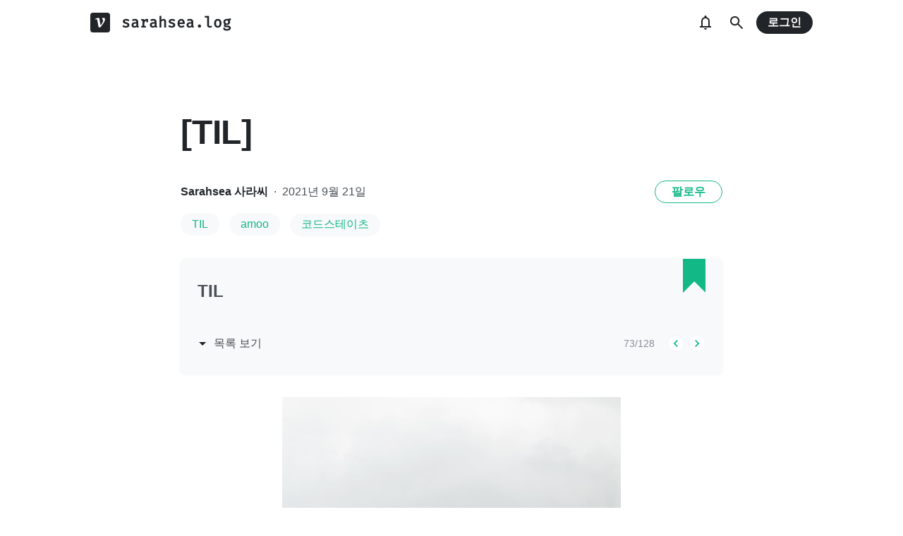

--- FILE ---
content_type: text/html; charset=utf-8
request_url: https://velog.io/@sarahsea/TIL-w0l0sck2
body_size: 31578
content:
<!doctype html>
<html><head><title data-rh="true">[TIL] </title><link data-rh="true" rel="canonical" href="https://velog.io/@sarahsea/TIL-w0l0sck2"/><meta data-rh="true" property="fb:app_id" content="203040656938507"/><meta data-rh="true" name="description" content="오늘한것, 느낀점, 내일은"/><meta data-rh="true" property="og:url" content="https://velog.io/@sarahsea/TIL-w0l0sck2"/><meta data-rh="true" property="og:type" content="article"/><meta data-rh="true" property="og:title" content="[TIL] "/><meta data-rh="true" property="og:description" content="오늘한것, 느낀점, 내일은"/><meta data-rh="true" property="og:image" content="https://velog.velcdn.com/images/sarahsea/post/bf68a14b-bc06-4668-a39e-ba31037d1373/photo-1632167336314-c890dc8da717.jpeg"/><meta data-rh="true" name="twitter:card" content="summary_large_image"/><meta data-rh="true" name="twitter:title" content="[TIL] "/><meta data-rh="true" name="twitter:description" content="오늘한것, 느낀점, 내일은"/><meta data-rh="true" name="twitter:image" content="https://images.velog.io/images/sarahsea/post/bf68a14b-bc06-4668-a39e-ba31037d1373/photo-1632167336314-c890dc8da717.jpeg"/><style data-styled="" data-styled-version="5.3.3">.hSMJOX{display:-webkit-inline-box;display:-webkit-inline-flex;display:-ms-inline-flexbox;display:inline-flex;-webkit-align-items:center;-webkit-box-align:center;-ms-flex-align:center;align-items:center;-webkit-box-pack:center;-webkit-justify-content:center;-ms-flex-pack:center;justify-content:center;font-weight:bold;cursor:pointer;outline:none;border:none;color:white;background:var(--primary1);color:var(--button-text);border-radius:4px;padding-top:0;padding-bottom:0;height:2rem;padding-left:1.25rem;padding-right:1.25rem;font-size:1rem;}/*!sc*/
.hSMJOX:hover,.hSMJOX:focus{background:var(--primary2);}/*!sc*/
.sc-jrQzAO + .sc-jrQzAO{margin-left:0.5rem;}/*!sc*/
.hSMJOX:disabled{cursor:not-allowed;background:var(--bg-element4);color:var(--text3);}/*!sc*/
.hSMJOX:disabled:hover{background:var(--bg-element4);color:var(--text3);}/*!sc*/
data-styled.g11[id="sc-jrQzAO"]{content:"hSMJOX,"}/*!sc*/
body{margin:0;padding:0;font-family:-apple-system,BlinkMacSystemFont,"Helvetica Neue","Apple SD Gothic Neo","Malgun Gothic","맑은 고딕",나눔고딕,"Nanum Gothic","Noto Sans KR","Noto Sans CJK KR",arial,돋움,Dotum,Tahoma,Geneva,sans-serif;-webkit-font-smoothing:antialiased;-moz-osx-font-smoothing:grayscale;color:var(--text1);box-sizing:border-box;}/*!sc*/
*{box-sizing:inherit;}/*!sc*/
code{font-family:'Fira Mono',source-code-pro,Menlo,Monaco,Consolas,'Courier New', monospace;}/*!sc*/
input,button,textarea{font-family:inherit;}/*!sc*/
html,body,#root{height:100%;}/*!sc*/
body{--bg-page1:#F8F9FA;--bg-page2:#FFFFFF;--bg-element1:#FFFFFF;--bg-element2:#F8F9FA;--bg-element3:#E9ECEF;--bg-element4:#DEE2E6;--bg-element5:#212529;--bg-element6:#343A40;--bg-element7:#FFFFFF;--bg-element8:#FBFDFC;--bg-invert:#1E1E1E;--bg-inline-code:#E9ECEF;--bg-tag:#F8F9FA;--text1:#212529;--text2:#495057;--text3:#868E96;--text4:#CED4DA;--border1:#343A40;--border2:#ADB5BD;--border3:#DEE2E6;--border4:#F1F3F5;--primary1:#12B886;--primary2:#20C997;--destructive1:#FF6B6B;--destructive2:#FF8787;--button-text:#FFFFFF;--slight-layer:rgba(0,0,0,0.05);--opaque-layer:rgba(249,249,249,0.85);--editor-footer:#FFFFFF;--prism-bg:#fbfcfd;--prism-default-text:#24292e;--prism-selection-bg:rgba(0,0,0,0.15);--prism-code-block-bg:#fbfcfd;--prism-code-1:#969896;--prism-code-2:#24292e;--prism-code-3:#a626a4;--prism-code-4:#63a35c;--prism-code-5:#0184bc;--prism-code-6:#50a14f;--prism-code-7:#a626a4;--prism-code-8:#005cc5;--prism-code-9:#a626a4;--prism-line-number:#585c63;}/*!sc*/
@media (prefers-color-scheme:dark){body{--bg-page1:#121212;--bg-page2:#121212;--bg-element1:#1E1E1E;--bg-element2:#1E1E1E;--bg-element3:#252525;--bg-element4:#2E2E2E;--bg-element5:#F1F3F5;--bg-element6:#F8F9FA;--bg-element7:#252525;--bg-element8:#0c0c0c;--bg-invert:#FFFFFF;--bg-inline-code:#363636;--bg-tag:#252525;--text1:#ECECEC;--text2:#D9D9D9;--text3:#ACACAC;--text4:#595959;--border1:#E0E0E0;--border2:#A0A0A0;--border3:#4D4D4D;--border4:#2A2A2A;--primary1:#96F2D7;--primary2:#63E6BE;--destructive1:#FFC9C9;--destructive2:#FFA8A8;--button-text:#121212;--slight-layer:rgba(255,255,255,0.1);--opaque-layer:rgba(0,0,0,0.85);--editor-footer:#2E2E2E;--prism-bg:#1E1E1E;--prism-default-text:#e0e6f1;--prism-selection-bg:#383e49;--prism-code-block-bg:#1e1e1e;--prism-code-1:#7c858d;--prism-code-2:#abb2bf;--prism-code-3:#e06c75;--prism-code-4:#d19a66;--prism-code-5:#98c379;--prism-code-6:#56b6c2;--prism-code-7:#c678dd;--prism-code-8:#61afef;--prism-code-9:#c678dd;--prism-line-number:#5c6370;}}/*!sc*/
body[data-theme='light']{--bg-page1:#F8F9FA;--bg-page2:#FFFFFF;--bg-element1:#FFFFFF;--bg-element2:#F8F9FA;--bg-element3:#E9ECEF;--bg-element4:#DEE2E6;--bg-element5:#212529;--bg-element6:#343A40;--bg-element7:#FFFFFF;--bg-element8:#FBFDFC;--bg-invert:#1E1E1E;--bg-inline-code:#E9ECEF;--bg-tag:#F8F9FA;--text1:#212529;--text2:#495057;--text3:#868E96;--text4:#CED4DA;--border1:#343A40;--border2:#ADB5BD;--border3:#DEE2E6;--border4:#F1F3F5;--primary1:#12B886;--primary2:#20C997;--destructive1:#FF6B6B;--destructive2:#FF8787;--button-text:#FFFFFF;--slight-layer:rgba(0,0,0,0.05);--opaque-layer:rgba(249,249,249,0.85);--editor-footer:#FFFFFF;--prism-bg:#fbfcfd;--prism-default-text:#24292e;--prism-selection-bg:rgba(0,0,0,0.15);--prism-code-block-bg:#fbfcfd;--prism-code-1:#969896;--prism-code-2:#24292e;--prism-code-3:#a626a4;--prism-code-4:#63a35c;--prism-code-5:#0184bc;--prism-code-6:#50a14f;--prism-code-7:#a626a4;--prism-code-8:#005cc5;--prism-code-9:#a626a4;--prism-line-number:#585c63;}/*!sc*/
body[data-theme='dark']{--bg-page1:#121212;--bg-page2:#121212;--bg-element1:#1E1E1E;--bg-element2:#1E1E1E;--bg-element3:#252525;--bg-element4:#2E2E2E;--bg-element5:#F1F3F5;--bg-element6:#F8F9FA;--bg-element7:#252525;--bg-element8:#0c0c0c;--bg-invert:#FFFFFF;--bg-inline-code:#363636;--bg-tag:#252525;--text1:#ECECEC;--text2:#D9D9D9;--text3:#ACACAC;--text4:#595959;--border1:#E0E0E0;--border2:#A0A0A0;--border3:#4D4D4D;--border4:#2A2A2A;--primary1:#96F2D7;--primary2:#63E6BE;--destructive1:#FFC9C9;--destructive2:#FFA8A8;--button-text:#121212;--slight-layer:rgba(255,255,255,0.1);--opaque-layer:rgba(0,0,0,0.85);--editor-footer:#2E2E2E;--prism-bg:#1E1E1E;--prism-default-text:#e0e6f1;--prism-selection-bg:#383e49;--prism-code-block-bg:#1e1e1e;--prism-code-1:#7c858d;--prism-code-2:#abb2bf;--prism-code-3:#e06c75;--prism-code-4:#d19a66;--prism-code-5:#98c379;--prism-code-6:#56b6c2;--prism-code-7:#c678dd;--prism-code-8:#61afef;--prism-code-9:#c678dd;--prism-line-number:#5c6370;}/*!sc*/
data-styled.g13[id="sc-global-gYCCRU1"]{content:"sc-global-gYCCRU1,"}/*!sc*/
.cyyZlI{color:inherit;-webkit-text-decoration:none;text-decoration:none;}/*!sc*/
data-styled.g17[id="sc-egiyK"]{content:"cyyZlI,"}/*!sc*/
.fldlST{height:2rem;padding-left:1rem;padding-right:1rem;font-size:1rem;border-radius:1rem;background:none;border:none;outline:none;font-weight:bold;word-break:keep-all;background:var(--bg-element5);color:var(--button-text);-webkit-transition:0.125s all ease-in;transition:0.125s all ease-in;cursor:pointer;}/*!sc*/
.fldlST:hover{background:var(--bg-element6);}/*!sc*/
.fldlST:focus{box-shadow:0px 2px 12px #00000030;}/*!sc*/
.fldlST:disabled{background:var(--bg-element2);}/*!sc*/
data-styled.g18[id="sc-bqiRlB"]{content:"fldlST,"}/*!sc*/
.cQvXTx{width:1728px;margin-left:auto;margin-right:auto;}/*!sc*/
@media (max-width:1919px){.cQvXTx{width:1376px;}}/*!sc*/
@media (max-width:1440px){.cQvXTx{width:1024px;}}/*!sc*/
@media (max-width:1056px){.cQvXTx{width:calc(100% - 2rem);}}/*!sc*/
data-styled.g22[id="sc-fFeiMQ"]{content:"cQvXTx,"}/*!sc*/
.ddFdew{display:-webkit-box;display:-webkit-flex;display:-ms-flexbox;display:flex;-webkit-align-items:center;-webkit-box-align:center;-ms-flex-align:center;align-items:center;-webkit-box-pack:center;-webkit-justify-content:center;-ms-flex-pack:center;justify-content:center;font-weight:bold;color:var(--text1);font-size:1.3125rem;-webkit-text-decoration:none;text-decoration:none;font-family:Fira Mono,monospace;}/*!sc*/
@media (max-width:1024px){.ddFdew{font-size:1.125rem;}.ddFdew .velog-logo{height:1.25rem;}}/*!sc*/
.ddFdew a{display:-webkit-box;display:-webkit-flex;display:-ms-flexbox;display:flex;-webkit-align-items:center;-webkit-box-align:center;-ms-flex-align:center;align-items:center;color:inherit;-webkit-text-decoration:none;text-decoration:none;}/*!sc*/
.ddFdew .user-logo{display:block;max-width:calc(100vw - 250px);text-overflow:ellipsis;white-space:nowrap;overflow-x:hidden;overflow-y:hidden;}/*!sc*/
data-styled.g28[id="sc-kfPuZi"]{content:"ddFdew,"}/*!sc*/
.kdLiUF{color:inherit;}/*!sc*/
.kdLiUF svg{color:inherit;margin-right:1rem;width:1.75rem;height:1.75rem;display:block;}/*!sc*/
@media (max-width:1024px){.kdLiUF svg{width:1.5rem;height:1.5rem;margin-right:0.75rem;}}/*!sc*/
data-styled.g29[id="sc-fKVqWL"]{content:"kdLiUF,"}/*!sc*/
.jEdNvQ{height:4rem;}/*!sc*/
data-styled.g30[id="sc-bBHxTw"]{content:"jEdNvQ,"}/*!sc*/
.glTvbH{display:-webkit-box;display:-webkit-flex;display:-ms-flexbox;display:flex;-webkit-align-items:center;-webkit-box-align:center;-ms-flex-align:center;align-items:center;-webkit-box-pack:center;-webkit-justify-content:center;-ms-flex-pack:center;justify-content:center;background:transparent;border:none;width:2.5rem;height:2.5rem;outline:none;border-radius:50%;color:var(--text1);cursor:pointer;margin-right:0.5rem;}/*!sc*/
.glTvbH:hover{background:var(--slight-layer);}/*!sc*/
.glTvbH svg{width:24px;height:24px;}/*!sc*/
data-styled.g31[id="sc-iwjdpV"]{content:"glTvbH,"}/*!sc*/
.pAGEY{position:relative;display:-webkit-box;display:-webkit-flex;display:-ms-flexbox;display:flex;-webkit-align-items:center;-webkit-box-align:center;-ms-flex-align:center;align-items:center;-webkit-box-pack:center;-webkit-justify-content:center;-ms-flex-pack:center;justify-content:center;background:transparent;border:none;width:2.5rem;height:2.5rem;outline:none;border-radius:50%;color:var(--text1);cursor:pointer;margin-right:4px;}/*!sc*/
.pAGEY:hover{background:var(--slight-layer);}/*!sc*/
.pAGEY svg{width:24px;height:24px;}/*!sc*/
data-styled.g32[id="sc-cxpSdN"]{content:"pAGEY,"}/*!sc*/
.hrgwyc{height:100%;display:-webkit-box;display:-webkit-flex;display:-ms-flexbox;display:flex;-webkit-align-items:center;-webkit-box-align:center;-ms-flex-align:center;align-items:center;-webkit-box-pack:justify;-webkit-justify-content:space-between;-ms-flex-pack:justify;justify-content:space-between;}/*!sc*/
data-styled.g34[id="sc-iJKOTD"]{content:"hrgwyc,"}/*!sc*/
.gHrJRn{display:-webkit-box;display:-webkit-flex;display:-ms-flexbox;display:flex;-webkit-align-items:center;-webkit-box-align:center;-ms-flex-align:center;align-items:center;position:relative;}/*!sc*/
@media (max-width:1024px){.gHrJRn .write-button{display:none;}}/*!sc*/
data-styled.g35[id="sc-giYglK"]{content:"gHrJRn,"}/*!sc*/
.bxsBRa{position:fixed;top:0;background:var(--bg-element1);width:100%;z-index:10;box-shadow:0px 0 8px rgba(0,0,0,0.08);}/*!sc*/
.bxsBRa .tab-wrapper{margin-top:-2rem;}/*!sc*/
data-styled.g50[id="sc-cTAqQK"]{content:"bxsBRa,"}/*!sc*/
.kTIDXm{padding-bottom:4rem;}/*!sc*/
data-styled.g53[id="sc-bBHHxi"]{content:"kTIDXm,"}/*!sc*/
.iLfnNd{background:var(--bg-element4);-webkit-animation:gsdBxV 1s ease-in-out infinite;animation:gsdBxV 1s ease-in-out infinite;display:inline-block;border-radius:4px;height:1em;}/*!sc*/
.sc-lbhJGD + .sc-lbhJGD{margin-left:0.5rem;}/*!sc*/
.jsEdRE{background:var(--bg-element4);-webkit-animation:gsdBxV 1s ease-in-out infinite;animation:gsdBxV 1s ease-in-out infinite;display:inline-block;border-radius:4px;height:1em;}/*!sc*/
data-styled.g60[id="sc-lbhJGD"]{content:"iLfnNd,jsEdRE,"}/*!sc*/
body{background:var(--bg-page2);}/*!sc*/
data-styled.g69[id="sc-global-iqNrnJ1"]{content:"sc-global-iqNrnJ1,"}/*!sc*/
.dXONqK{width:768px;margin-left:auto;margin-right:auto;}/*!sc*/
@media (max-width:768px){.dXONqK{width:100%;}}/*!sc*/
data-styled.g76[id="sc-TBWPX"]{content:"dXONqK,"}/*!sc*/
.loMAkm{margin-top:2rem;padding:2rem 1.5rem;background:var(--bg-element2);border-radius:8px;box-shadow:0 0 4px 0 rgba(0,0,0,0.06);position:relative;}/*!sc*/
@media (max-width:768px){.loMAkm{padding:1rem;}}/*!sc*/
.loMAkm svg{color:var(--primary1);}/*!sc*/
.loMAkm h2{margin-top:0;color:var(--text2);font-weight:bold;padding-right:2rem;font-size:1.5rem;}/*!sc*/
.loMAkm h2 a{-webkit-text-decoration:none;text-decoration:none;color:inherit;}/*!sc*/
.loMAkm h2 a:hover{color:var(--text3);-webkit-text-decoration:underline;text-decoration:underline;}/*!sc*/
@media (max-width:768px){.loMAkm h2{font-size:1.125rem;padding-right:2.5rem;margin-bottom:1.5rem;}}/*!sc*/
.loMAkm .series-corner-image{position:absolute;right:1.5rem;top:0px;}/*!sc*/
@media (max-width:768px){.loMAkm .series-corner-image{right:1rem;width:1.5rem;height:auto;}}/*!sc*/
data-styled.g77[id="sc-jIkXHa"]{content:"loMAkm,"}/*!sc*/
.fOdzda{display:-webkit-box;display:-webkit-flex;display:-ms-flexbox;display:flex;-webkit-align-items:center;-webkit-box-align:center;-ms-flex-align:center;align-items:center;}/*!sc*/
.fOdzda .series-number{font-size:0.875rem;color:var(--text3);}/*!sc*/
data-styled.g78[id="sc-ZOtfp"]{content:"fOdzda,"}/*!sc*/
.byLNvf{display:-webkit-box;display:-webkit-flex;display:-ms-flexbox;display:flex;-webkit-align-items:center;-webkit-box-align:center;-ms-flex-align:center;align-items:center;margin-left:-5px;color:var(--text2);line-height:1;cursor:pointer;}/*!sc*/
.byLNvf svg{margin-right:0.25rem;color:var(--text1);font-size:1.5rem;}/*!sc*/
.byLNvf:hover{color:var(--text1);}/*!sc*/
.byLNvf:hover svg{color:var(--text1);}/*!sc*/
data-styled.g79[id="sc-jOxtWs"]{content:"byLNvf,"}/*!sc*/
.EuzLS{margin-top:3rem;display:-webkit-box;display:-webkit-flex;display:-ms-flexbox;display:flex;-webkit-box-pack:justify;-webkit-justify-content:space-between;-ms-flex-pack:justify;justify-content:space-between;-webkit-align-items:center;-webkit-box-align:center;-ms-flex-align:center;align-items:center;}/*!sc*/
data-styled.g80[id="sc-hmjpVf"]{content:"EuzLS,"}/*!sc*/
.bsYDCu{display:-webkit-box;display:-webkit-flex;display:-ms-flexbox;display:flex;margin-left:1.125rem;}/*!sc*/
data-styled.g81[id="sc-eLwHnm"]{content:"bsYDCu,"}/*!sc*/
.jSfrkj{width:1.5rem;height:1.5rem;border-radius:50%;outline:none;display:-webkit-box;display:-webkit-flex;display:-ms-flexbox;display:flex;-webkit-align-items:center;-webkit-box-align:center;-ms-flex-align:center;align-items:center;-webkit-box-pack:center;-webkit-justify-content:center;-ms-flex-pack:center;justify-content:center;font-size:1.25rem;color:var(--primary1);background:var(--bg-element1);border:1px solid var(--border4);padding:0;cursor:pointer;}/*!sc*/
.jSfrkj:hover{background:var(--primary1);color:white;}/*!sc*/
.sc-bTfYFJ + .sc-bTfYFJ{margin-left:0.375rem;}/*!sc*/
.jSfrkj:disabled{cursor:default;background:var(--bg-element2);border:1px solid var(--border4);color:var(--text3);opacity:0.3;}/*!sc*/
data-styled.g82[id="sc-bTfYFJ"]{content:"jSfrkj,"}/*!sc*/
.gISUXI{margin-bottom:0.875rem;background:var(--bg-tag);padding-left:1rem;padding-right:1rem;height:2rem;border-radius:1rem;display:-webkit-inline-box;display:-webkit-inline-flex;display:-ms-inline-flexbox;display:inline-flex;-webkit-align-items:center;-webkit-box-align:center;-ms-flex-align:center;align-items:center;margin-right:0.875rem;color:var(--primary1);-webkit-text-decoration:none;text-decoration:none;font-weight:500;font-size:1rem;}/*!sc*/
@media (max-width:768px){.gISUXI{height:1.5rem;font-size:0.75rem;border-radius:0.75rem;padding-left:0.75rem;padding-right:0.75rem;margin-right:0.5rem;margin-bottom:0.5rem;}}/*!sc*/
.gISUXI:hover{opacity:0.75;}/*!sc*/
data-styled.g85[id="sc-dtMgUX"]{content:"gISUXI,"}/*!sc*/
.bpMcZw{margin-top:0.875rem;margin-bottom:-0.875rem;min-height:0.875rem;}/*!sc*/
@media (max-width:768px){.bpMcZw{margin-top:0.5rem;margin-bottom:-0.5rem;min-height:0.5rem;}}/*!sc*/
data-styled.g86[id="sc-cZMNgc"]{content:"bpMcZw,"}/*!sc*/
.fiOuRZ{margin-top:5.5rem;}/*!sc*/
@media (max-width:1024px){.fiOuRZ .head-wrapper{padding-left:1rem;padding-right:1rem;}}/*!sc*/
.fiOuRZ h1{font-size:3rem;line-height:1.5;-webkit-letter-spacing:-0.004em;-moz-letter-spacing:-0.004em;-ms-letter-spacing:-0.004em;letter-spacing:-0.004em;margin-top:0;font-weight:800;color:var(--text1);margin-bottom:2rem;word-break:keep-all;overflow-wrap:break-word;-webkit-transition:color 0.125s ease-in;transition:color 0.125s ease-in;}/*!sc*/
@media (max-width:1024px){.fiOuRZ{margin-top:2rem;}.fiOuRZ h1{font-size:2.25rem;}}/*!sc*/
data-styled.g88[id="sc-jQrDum"]{content:"fiOuRZ,"}/*!sc*/
.jGdQwA{font-size:1rem;color:var(--text2);display:-webkit-box;display:-webkit-flex;display:-ms-flexbox;display:flex;-webkit-box-pack:justify;-webkit-justify-content:space-between;-ms-flex-pack:justify;justify-content:space-between;-webkit-align-items:center;-webkit-box-align:center;-ms-flex-align:center;align-items:center;}/*!sc*/
.jGdQwA .information .username{color:var(--text1);font-weight:bold;}/*!sc*/
.jGdQwA .information .username a{color:inherit;-webkit-text-decoration:none;text-decoration:none;}/*!sc*/
.jGdQwA .information .username a:hover{color:var(--text2);-webkit-text-decoration:underline;text-decoration:underline;}/*!sc*/
.jGdQwA .information .separator{margin-left:0.5rem;margin-right:0.5rem;}/*!sc*/
@media (max-width:768px){.jGdQwA .information{font-size:0.875rem;}}/*!sc*/
@media (max-width:768px){.jGdQwA{margin-bottom:0.75rem;}}/*!sc*/
data-styled.g89[id="sc-fvxzrP"]{content:"jGdQwA,"}/*!sc*/
.eYeYLy{display:-webkit-box;display:-webkit-flex;display:-ms-flexbox;display:flex;}/*!sc*/
data-styled.g90[id="sc-fbyfCU"]{content:"eYeYLy,"}/*!sc*/
.eZStMw{max-height:100vh;max-width:100%;width:auto;margin:0 auto;height:auto;object-fit:contain;display:block;margin-top:2rem;}/*!sc*/
@media (max-width:768px){.eZStMw{margin-top:1.5rem;}}/*!sc*/
data-styled.g92[id="sc-gsNilK"]{content:"eZStMw,"}/*!sc*/
.FTZwa{font-size:1.125rem;color:var(--text1);-webkit-transition:color 0.125s ease-in;transition:color 0.125s ease-in;line-height:1.7;-webkit-letter-spacing:-0.004em;-moz-letter-spacing:-0.004em;-ms-letter-spacing:-0.004em;letter-spacing:-0.004em;word-break:keep-all;word-wrap:break-word;}/*!sc*/
.FTZwa ul b,.FTZwa ol b,.FTZwa p b{font-weight:400;}/*!sc*/
.FTZwa ul code,.FTZwa ol code,.FTZwa p code{background:var(--bg-inline-code);padding:0.2em 0.4em;font-size:85%;border-radius:3px;}/*!sc*/
.FTZwa ul a code,.FTZwa ol a code,.FTZwa p a code{color:var(--primary1);}/*!sc*/
.FTZwa a{color:var(--primary1);-webkit-text-decoration:none;text-decoration:none;}/*!sc*/
.FTZwa a:hover{color:var(--primary1);-webkit-text-decoration:underline;text-decoration:underline;}/*!sc*/
.FTZwa code{font-family:'Fira Mono',source-code-pro,Menlo,Monaco,Consolas, 'Courier New',monospace;}/*!sc*/
.FTZwa hr{border:none;height:1px;width:100%;background:var(--border3);margin-top:2rem;margin-bottom:2rem;}/*!sc*/
.FTZwa p img{display:block;margin:0 auto;max-width:100%;margin-top:3rem;margin-bottom:3rem;}/*!sc*/
.FTZwa h1{font-size:2.5rem;}/*!sc*/
.FTZwa h2{font-size:2rem;}/*!sc*/
.FTZwa h3{font-size:1.5rem;}/*!sc*/
.FTZwa h4{font-size:1.125rem;}/*!sc*/
.FTZwa h1,.FTZwa h2,.FTZwa h3,.FTZwa h4{line-height:1.5;margin-bottom:1rem;}/*!sc*/
.FTZwa p + h1,.FTZwa p + h2,.FTZwa p + h3,.FTZwa p + h4{margin-top:2.5rem;}/*!sc*/
@media (max-width:768px){.FTZwa{font-size:1rem;}.FTZwa h1{font-size:2.25rem;}.FTZwa h2{font-size:1.75rem;}.FTZwa h3{font-size:1.25rem;}.FTZwa h4{font-size:1rem;}.FTZwa h1,.FTZwa h2,.FTZwa h3,.FTZwa h4{margin-bottom:0.75rem;}.FTZwa p + h1,.FTZwa p + h2,.FTZwa p + h3,.FTZwa p + h4{margin-top:2rem;}}/*!sc*/
.FTZwa blockquote{margin-top:2rem;margin-bottom:2rem;border-left:4px solid var(--primary2);border-top-right-radius:4px;border-bottom-right-radius:4px;background:var(--bg-element2);margin-left:0;margin-right:0;padding:1rem;padding-left:2rem;color:var(--text1);}/*!sc*/
.FTZwa blockquote ul,.FTZwa blockquote ol{padding-left:1rem;}/*!sc*/
.FTZwa blockquote *:first-child{margin-top:0;}/*!sc*/
.FTZwa blockquote *:last-child{margin-bottom:0;}/*!sc*/
data-styled.g93[id="sc-bXTejn"]{content:"FTZwa,"}/*!sc*/
.bzHCOc.atom-one pre{background:var(--prism-bg);}/*!sc*/
.bzHCOc.atom-one code[class*='language-'],.bzHCOc.atom-one pre[class*='language-']{color:var(--prism-default-text);background:none;text-align:left;white-space:pre;word-spacing:normal;word-break:normal;word-wrap:normal;-moz-tab-size:4;-o-tab-size:4;tab-size:4;-webkit-hyphens:none;-moz-hyphens:none;-ms-hyphens:none;-webkit-hyphens:none;-moz-hyphens:none;-ms-hyphens:none;hyphens:none;}/*!sc*/
.bzHCOc.atom-one pre[class*='language-']::-moz-selection,.bzHCOc.atom-one pre[class*='language-'] ::-moz-selection,.bzHCOc.atom-one code[class*='language-']::-moz-selection,.bzHCOc.atom-one code[class*='language-'] ::-moz-selection{text-shadow:none;background:var(--prism-selection-bg);}/*!sc*/
.bzHCOc.atom-one pre[class*='language-']::selection,.bzHCOc.atom-one pre[class*='language-'] ::selection,.bzHCOc.atom-one code[class*='language-']::selection,.bzHCOc.atom-one code[class*='language-'] ::selection{text-shadow:none;background:var(--prism-selection-bg);}/*!sc*/
@media print{.bzHCOc.atom-one code[class*='language-'],.bzHCOc.atom-one pre[class*='language-']{text-shadow:none;}}/*!sc*/
.bzHCOc.atom-one pre[class*='language-']{padding:1em;margin:0.5em 0;overflow:auto;}/*!sc*/
.bzHCOc.atom-one:not(pre) > code[class*='language-'],.bzHCOc.atom-one pre[class*='language-']{background:var(--prism-code-block-bg);}/*!sc*/
.bzHCOc.atom-one:not(pre) > code[class*='language-']{padding:0.1em;border-radius:0.3em;white-space:normal;}/*!sc*/
.bzHCOc.atom-one .token.comment,.bzHCOc.atom-one .token.prolog,.bzHCOc.atom-one .token.doctype,.bzHCOc.atom-one .token.cdata{color:var(--prism-code-1);}/*!sc*/
.bzHCOc.atom-one .token.punctuation{color:var(--prism-code-2);}/*!sc*/
.bzHCOc.atom-one .token.selector,.bzHCOc.atom-one .token.tag{color:var(--prism-code-3);}/*!sc*/
.bzHCOc.atom-one .token.property,.bzHCOc.atom-one .token.boolean,.bzHCOc.atom-one .token.number,.bzHCOc.atom-one .token.constant,.bzHCOc.atom-one .token.symbol,.bzHCOc.atom-one .token.attr-name,.bzHCOc.atom-one .token.deleted{color:var(--prism-code-4);}/*!sc*/
.bzHCOc.atom-one .token.string,.bzHCOc.atom-one .token.char,.bzHCOc.atom-one .token.attr-value,.bzHCOc.atom-one .token.builtin,.bzHCOc.atom-one .token.inserted{color:var(--prism-code-6);}/*!sc*/
.bzHCOc.atom-one .token.operator,.bzHCOc.atom-one .token.entity,.bzHCOc.atom-one .token.url,.bzHCOc.atom-one .language-css .token.string,.bzHCOc.atom-one .style .token.string{color:var(--prism-code-5);}/*!sc*/
.bzHCOc.atom-one .token.atrule,.bzHCOc.atom-one .token.keyword{color:var(--prism-code-7);}/*!sc*/
.bzHCOc.atom-one .token.function{color:var(--prism-code-8);}/*!sc*/
.bzHCOc.atom-one .token.regex,.bzHCOc.atom-one .token.important,.bzHCOc.atom-one .token.variable{color:var(--prism-code-9);}/*!sc*/
.bzHCOc.atom-one .token.important,.bzHCOc.atom-one .token.bold{font-weight:bold;}/*!sc*/
.bzHCOc.atom-one .token.italic{font-style:italic;}/*!sc*/
.bzHCOc.atom-one .token.entity{cursor:help;}/*!sc*/
.bzHCOc.atom-one pre.line-numbers{position:relative;padding-left:3.8em;counter-reset:linenumber;}/*!sc*/
.bzHCOc.atom-one pre.line-numbers > code{position:relative;}/*!sc*/
.bzHCOc.atom-one .line-numbers .line-numbers-rows{position:absolute;pointer-events:none;top:0;font-size:100%;left:-3.8em;width:3em;-webkit-letter-spacing:-1px;-moz-letter-spacing:-1px;-ms-letter-spacing:-1px;letter-spacing:-1px;border-right:0;-webkit-user-select:none;-moz-user-select:none;-ms-user-select:none;-webkit-user-select:none;-moz-user-select:none;-ms-user-select:none;user-select:none;}/*!sc*/
.bzHCOc.atom-one .line-numbers-rows > span{pointer-events:none;display:block;counter-increment:linenumber;}/*!sc*/
.bzHCOc.atom-one .line-numbers-rows > span:before{content:counter(linenumber);color:var(--prism-line-number);display:block;padding-right:0.8em;text-align:right;}/*!sc*/
.bzHCOc.github code,.bzHCOc.github code[class*='language-'],.bzHCOc.github pre[class*='language-']{color:#24292e;}/*!sc*/
.bzHCOc.github pre{color:#24292e;background:#f6f8fa;}/*!sc*/
.bzHCOc.github .token.function{color:#005cc5;}/*!sc*/
.bzHCOc.github .token.comment,.bzHCOc.github .token.prolog,.bzHCOc.github .token.doctype,.bzHCOc.github .token.cdata{color:#969896;}/*!sc*/
.bzHCOc.github .token.punctuation{color:#24292e;}/*!sc*/
.bzHCOc.github .token.string{color:#032f62;}/*!sc*/
.bzHCOc.github .token.atrule,.bzHCOc.github .token.attr-value{color:#183691;}/*!sc*/
.bzHCOc.github .token.property,.bzHCOc.github .token.tag{color:#63a35c;}/*!sc*/
.bzHCOc.github .token.boolean,.bzHCOc.github .token.number{color:#0086b3;}/*!sc*/
.bzHCOc.github .token.selector,.bzHCOc.github .token.attr-name,.bzHCOc.github .token.attr-value .punctuation:first-child,.bzHCOc.github .token.keyword,.bzHCOc.github .token.regex,.bzHCOc.github .token.important{color:#d73a49;}/*!sc*/
.bzHCOc.github .token.operator,.bzHCOc.github .token.entity,.bzHCOc.github .token.url,.bzHCOc.github .language-css{color:#d73a49;}/*!sc*/
.bzHCOc.github .token.entity{cursor:help;}/*!sc*/
.bzHCOc.github .namespace{opacity:0.7;}/*!sc*/
.bzHCOc.monokai code[class*='language-'],.bzHCOc.monokai pre[class*='language-']{color:#f8f8f2;text-shadow:0 1px rgba(0,0,0,0.3);}/*!sc*/
.bzHCOc.monokai:not(pre) > code[class*='language-'],.bzHCOc.monokai pre[class*='language-']{background:#272822;}/*!sc*/
.bzHCOc.monokai pre{color:#f8f8f2;text-shadow:0 1px rgba(0,0,0,0.3);background:#272822;}/*!sc*/
.bzHCOc.monokai .token.comment,.bzHCOc.monokai .token.prolog,.bzHCOc.monokai .token.doctype,.bzHCOc.monokai .token.cdata{color:#778090;}/*!sc*/
.bzHCOc.monokai .token.punctuation{color:#f8f8f2;}/*!sc*/
.bzHCOc.monokai .namespace{opacity:0.7;}/*!sc*/
.bzHCOc.monokai .token.property,.bzHCOc.monokai .token.tag,.bzHCOc.monokai .token.constant,.bzHCOc.monokai .token.symbol,.bzHCOc.monokai .token.deleted{color:#f92672;}/*!sc*/
.bzHCOc.monokai .token.boolean,.bzHCOc.monokai .token.number{color:#ae81ff;}/*!sc*/
.bzHCOc.monokai .token.selector,.bzHCOc.monokai .token.attr-name,.bzHCOc.monokai .token.string,.bzHCOc.monokai .token.char,.bzHCOc.monokai .token.builtin,.bzHCOc.monokai .token.inserted{color:#a6e22e;}/*!sc*/
.bzHCOc.monokai .token.operator,.bzHCOc.monokai .token.entity,.bzHCOc.monokai .token.url,.bzHCOc.monokai .language-css .token.string,.bzHCOc.monokai .style .token.string,.bzHCOc.monokai .token.variable{color:#f8f8f2;}/*!sc*/
.bzHCOc.monokai .token.atrule,.bzHCOc.monokai .token.attr-value,.bzHCOc.monokai .token.function{color:#e6db74;}/*!sc*/
.bzHCOc.monokai .token.keyword{color:#f92672;}/*!sc*/
.bzHCOc.monokai .token.regex,.bzHCOc.monokai .token.important{color:#fd971f;}/*!sc*/
.bzHCOc.monokai .token.important,.bzHCOc.monokai .token.bold{font-weight:bold;}/*!sc*/
.bzHCOc.monokai .token.italic{font-style:italic;}/*!sc*/
.bzHCOc.monokai .token.entity{cursor:help;}/*!sc*/
.bzHCOc.dracula code[class*='language-'],.bzHCOc.dracula pre[class*='language-']{color:#ccc;background:rgb(40,41,54);}/*!sc*/
.bzHCOc.dracula pre[class*='language-']::-moz-selection,.bzHCOc.dracula pre[class*='language-'] ::-moz-selection,.bzHCOc.dracula code[class*='language-']::-moz-selection,.bzHCOc.dracula code[class*='language-'] ::-moz-selection{text-shadow:none;background-color:#5a5f80;}/*!sc*/
.bzHCOc.dracula pre[class*='language-']::selection,.bzHCOc.dracula pre[class*='language-'] ::selection,.bzHCOc.dracula code[class*='language-']::selection,.bzHCOc.dracula code[class*='language-'] ::selection{text-shadow:none;background-color:#5a5f80;}/*!sc*/
.bzHCOc.dracula:not(pre) > code[class*='language-']{border-radius:0.3em;white-space:normal;}/*!sc*/
.bzHCOc.dracula pre{color:#ccc;background:rgb(40,41,54);}/*!sc*/
.bzHCOc.dracula .limit-300{height:300px !important;}/*!sc*/
.bzHCOc.dracula .limit-400{height:400px !important;}/*!sc*/
.bzHCOc.dracula .limit-500{height:500px !important;}/*!sc*/
.bzHCOc.dracula .limit-600{height:600px !important;}/*!sc*/
.bzHCOc.dracula .limit-700{height:700px !important;}/*!sc*/
.bzHCOc.dracula .limit-800{height:800px !important;}/*!sc*/
.bzHCOc.dracula .token.comment{color:rgba(98,114,164,1);}/*!sc*/
.bzHCOc.dracula .token.prolog{color:rgba(207,207,194,1);}/*!sc*/
.bzHCOc.dracula .token.tag{color:rgba(220,104,170,1);}/*!sc*/
.bzHCOc.dracula .token.entity{color:rgba(139,233,253,1);}/*!sc*/
.bzHCOc.dracula .token.atrule{color:rgba(98,239,117,1);}/*!sc*/
.bzHCOc.dracula .token.url{color:rgba(102,217,239,1);}/*!sc*/
.bzHCOc.dracula .token.selector{color:rgba(207,207,194,1);}/*!sc*/
.bzHCOc.dracula .token.string{color:rgba(241,250,140,1);}/*!sc*/
.bzHCOc.dracula .token.property{color:rgba(255,184,108,1);}/*!sc*/
.bzHCOc.dracula .token.important{color:rgba(255,121,198,1);font-weight:bold;}/*!sc*/
.bzHCOc.dracula .token.punctuation{color:rgba(230,219,116,1);}/*!sc*/
.bzHCOc.dracula .token.number{color:rgba(189,147,249,1);}/*!sc*/
.bzHCOc.dracula .token.function{color:rgba(80,250,123,1);}/*!sc*/
.bzHCOc.dracula .token.class-name{color:rgba(255,184,108,1);}/*!sc*/
.bzHCOc.dracula .token.keyword{color:rgba(255,121,198,1);}/*!sc*/
.bzHCOc.dracula .token.boolean{color:rgba(255,184,108,1);}/*!sc*/
.bzHCOc.dracula .token.operator{color:rgba(139,233,253,1);}/*!sc*/
.bzHCOc.dracula .token.char{color:rgba(255,135,157,1);}/*!sc*/
.bzHCOc.dracula .token.regex{color:rgba(80,250,123,1);}/*!sc*/
.bzHCOc.dracula .token.variable{color:rgba(80,250,123,1);}/*!sc*/
.bzHCOc.dracula .token.constant{color:rgba(255,184,108,1);}/*!sc*/
.bzHCOc.dracula .token.symbol{color:rgba(255,184,108,1);}/*!sc*/
.bzHCOc.dracula .token.builtin{color:rgba(255,121,198,1);}/*!sc*/
.bzHCOc.dracula .token.attr-value{color:#7ec699;}/*!sc*/
.bzHCOc.dracula .token.deleted{color:#e2777a;}/*!sc*/
.bzHCOc.dracula .token.namespace{color:#e2777a;}/*!sc*/
.bzHCOc.dracula .token.bold{font-weight:bold;}/*!sc*/
.bzHCOc.dracula .token.italic{font-style:italic;}/*!sc*/
.bzHCOc.dracula .token{color:#ff79c6;}/*!sc*/
.bzHCOc.dracula .langague-cpp .token.string{color:#8be9fd;}/*!sc*/
.bzHCOc.dracula .langague-c .token.string{color:#8be9fd;}/*!sc*/
.bzHCOc.dracula .language-css .token.selector{color:rgba(80,250,123,1);}/*!sc*/
.bzHCOc.dracula .language-css .token.property{color:rgba(255,184,108,1);}/*!sc*/
.bzHCOc.dracula .language-java span.token.class-name{color:#8be9fd;}/*!sc*/
.bzHCOc.dracula .language-java .token.class-name{color:#8be9fd;}/*!sc*/
.bzHCOc.dracula .language-markup .token.attr-value{color:rgba(102,217,239,1);}/*!sc*/
.bzHCOc.dracula .language-markup .token.tag{color:rgba(80,250,123,1);}/*!sc*/
.bzHCOc.dracula .language-objectivec .token.property{color:#66d9ef;}/*!sc*/
.bzHCOc.dracula .language-objectivec .token.string{color:#50fa7b;}/*!sc*/
.bzHCOc.dracula .language-php .token.boolean{color:#8be9fd;}/*!sc*/
.bzHCOc.dracula .language-php .token.function{color:#ff79c6;}/*!sc*/
.bzHCOc.dracula .language-php .token.keyword{color:#66d9ef;}/*!sc*/
.bzHCOc.dracula .language-ruby .token.symbol{color:#8be9fd;}/*!sc*/
.bzHCOc.dracula .language-ruby .token.class-name{color:#cfcfc2;}/*!sc*/
.bzHCOc.dracula pre.line-numbers{position:relative;padding-left:3.8em;counter-reset:linenumber;}/*!sc*/
.bzHCOc.dracula pre.line-numbers > code{position:relative;white-space:inherit;}/*!sc*/
.bzHCOc.dracula .line-numbers .line-numbers-rows{position:absolute;pointer-events:none;top:0;font-size:100%;left:-3.8em;width:3em;-webkit-letter-spacing:-1px;-moz-letter-spacing:-1px;-ms-letter-spacing:-1px;letter-spacing:-1px;border-right:1px solid #999;-webkit-user-select:none;-moz-user-select:none;-ms-user-select:none;-webkit-user-select:none;-moz-user-select:none;-ms-user-select:none;user-select:none;}/*!sc*/
.bzHCOc.dracula .line-numbers-rows > span{pointer-events:none;display:block;counter-increment:linenumber;}/*!sc*/
.bzHCOc.dracula .line-numbers-rows > span:before{content:counter(linenumber);color:#999;display:block;padding-right:0.8em;text-align:right;}/*!sc*/
.bzHCOc.dracula div.code-toolbar{position:relative;}/*!sc*/
.bzHCOc.dracula div.code-toolbar > .toolbar{position:absolute;top:0.3em;right:0.2em;-webkit-transition:opacity 0.3s ease-in-out;transition:opacity 0.3s ease-in-out;opacity:0;}/*!sc*/
.bzHCOc.dracula div.code-toolbar:hover > .toolbar{opacity:1;}/*!sc*/
.bzHCOc.dracula div.code-toolbar > .toolbar .toolbar-item{display:inline-block;padding-right:20px;}/*!sc*/
.bzHCOc.dracula div.code-toolbar > .toolbar a{cursor:pointer;}/*!sc*/
.bzHCOc.dracula div.code-toolbar > .toolbar button{background:none;border:0;color:inherit;font:inherit;line-height:normal;overflow:visible;padding:0;-webkit-user-select:none;-moz-user-select:none;-ms-user-select:none;}/*!sc*/
.bzHCOc.dracula div.code-toolbar > .toolbar a,.bzHCOc.dracula div.code-toolbar > .toolbar button,.bzHCOc.dracula div.code-toolbar > .toolbar span{color:#ccc;font-size:0.8em;padding:0.5em;background:rgba(98,114,164,1);border-radius:0.5em;}/*!sc*/
.bzHCOc.dracula div.code-toolbar > .toolbar a:hover,.bzHCOc.dracula div.code-toolbar > .toolbar a:focus,.bzHCOc.dracula div.code-toolbar > .toolbar button:hover,.bzHCOc.dracula div.code-toolbar > .toolbar button:focus,.bzHCOc.dracula div.code-toolbar > .toolbar span:hover,.bzHCOc.dracula div.code-toolbar > .toolbar span:focus{color:inherit;-webkit-text-decoration:none;text-decoration:none;background-color:var(--verde);}/*!sc*/
.bzHCOc pre{font-family:'Fira Mono',source-code-pro,Menlo,Monaco,Consolas, 'Courier New',monospace;font-size:0.875rem;padding:1rem;border-radius:4px;line-height:1.5;overflow-x:auto;-webkit-letter-spacing:0px;-moz-letter-spacing:0px;-ms-letter-spacing:0px;letter-spacing:0px;}/*!sc*/
@media (max-width:768px){.bzHCOc pre{font-size:0.75rem;padding:0.75rem;}}/*!sc*/
.bzHCOc img{max-width:100%;height:auto;display:block;margin-top:1.5rem;margin-bottom:1.5rem;}/*!sc*/
.bzHCOc iframe:not([id^='google_ads']){width:768px;height:430px;max-width:100%;background:black;display:block;margin:auto;border:none;border-radius:4px;overflow:hidden;}/*!sc*/
.bzHCOc .twitter-wrapper{display:-webkit-box;display:-webkit-flex;display:-ms-flexbox;display:flex;-webkit-box-pack:center;-webkit-justify-content:center;-ms-flex-pack:center;justify-content:center;-webkit-align-items:center;-webkit-box-align:center;-ms-flex-align:center;align-items:center;border-left:none;background:none;padding:none;}/*!sc*/
.bzHCOc table{min-width:40%;max-width:100%;border:1px solid var(--border2);border-collapse:collapse;font-size:0.875rem;}/*!sc*/
.bzHCOc table thead > tr > th{border-bottom:4px solid var(--border2);}/*!sc*/
.bzHCOc table th,.bzHCOc table td{word-break:break-word;padding:0.5rem;}/*!sc*/
.bzHCOc table td + td,.bzHCOc table th + th{border-left:1px solid var(--border2);}/*!sc*/
.bzHCOc table tr:nth-child(even){background:var(--bg-element2);}/*!sc*/
.bzHCOc table tr:nth-child(odd){background:var(--bg-page1);}/*!sc*/
.bzHCOc .katex-mathml{display:none;}/*!sc*/
data-styled.g94[id="sc-eGRUor"]{content:"bzHCOc,"}/*!sc*/
.bfzjcP{width:768px;margin:0 auto;margin-top:5rem;}/*!sc*/
@media (max-width:1024px){.bfzjcP{padding-left:1rem;padding-right:1rem;}}/*!sc*/
@media (max-width:768px){.bfzjcP{width:100%;}}/*!sc*/
data-styled.g96[id="sc-dFtzxp"]{content:"bfzjcP,"}/*!sc*/
.cgYvDI{margin-top:3rem;color:var(--text1);}/*!sc*/
.cgYvDI h4{font-size:1.125rem;line-height:1.5;font-weight:600;margin-bottom:1rem;}/*!sc*/
@media (max-width:768px){.cgYvDI{padding-left:1rem;padding-right:1rem;}}/*!sc*/
data-styled.g97[id="sc-brSvTw"]{content:"cgYvDI,"}/*!sc*/
.BdYrx > .buttons-wrapper{display:-webkit-box;display:-webkit-flex;display:-ms-flexbox;display:flex;-webkit-box-pack:end;-webkit-justify-content:flex-end;-ms-flex-pack:end;justify-content:flex-end;}/*!sc*/
data-styled.g99[id="sc-evcjhq"]{content:"BdYrx,"}/*!sc*/
.fQjmlN{resize:none;padding:1rem;padding-bottom:1.5rem;outline:none;border:1px solid var(--border4);margin-bottom:1.5rem;width:100%;border-radius:4px;min-height:6.125rem;font-size:1rem;color:var(--text1);line-height:1.75;background:var(--bg-element1);}/*!sc*/
.fQjmlN::-webkit-input-placeholder{color:var(--text3);}/*!sc*/
.fQjmlN::-moz-placeholder{color:var(--text3);}/*!sc*/
.fQjmlN:-ms-input-placeholder{color:var(--text3);}/*!sc*/
.fQjmlN::placeholder{color:var(--text3);}/*!sc*/
@media (max-width:768px){.fQjmlN{margin-bottom:1rem;}}/*!sc*/
data-styled.g100[id="sc-fHeRUh"]{content:"fQjmlN,"}/*!sc*/
.dDifDS{margin-top:2.5rem;}/*!sc*/
data-styled.g111[id="sc-dVNjXY"]{content:"dDifDS,"}/*!sc*/
.fibSC{width:32px;height:32px;border-radius:16px;display:-webkit-box;display:-webkit-flex;display:-ms-flexbox;display:flex;-webkit-align-items:center;-webkit-box-align:center;-ms-flex-align:center;align-items:center;-webkit-box-pack:center;-webkit-justify-content:center;-ms-flex-pack:center;justify-content:center;border:1px solid var(--primary2);font-size:1.5rem;color:var(--primary2);margin-right:1rem;}/*!sc*/
.cMDwOh{width:32px;height:32px;border-radius:16px;display:-webkit-box;display:-webkit-flex;display:-ms-flexbox;display:flex;-webkit-align-items:center;-webkit-box-align:center;-ms-flex-align:center;align-items:center;-webkit-box-pack:center;-webkit-justify-content:center;-ms-flex-pack:center;justify-content:center;border:1px solid var(--primary2);font-size:1.5rem;color:var(--primary2);margin-left:1rem;}/*!sc*/
data-styled.g124[id="sc-hjGZqJ"]{content:"fibSC,cMDwOh,"}/*!sc*/
.hlGICj{cursor:pointer;background:var(--bg-element2);box-shadow:0 0 4px 0 rgba(0,0,0,0.06);width:100%;padding-left:1rem;padding-right:1rem;height:4rem;display:-webkit-box;display:-webkit-flex;display:-ms-flexbox;display:flex;-webkit-align-items:center;-webkit-box-align:center;-ms-flex-align:center;align-items:center;-webkit-text-decoration:none;text-decoration:none;}/*!sc*/
.hlGICj:hover .sc-hjGZqJ{-webkit-animation-duration:0.35s;animation-duration:0.35s;-webkit-animation-name:dRQjsE;animation-name:dRQjsE;-webkit-animation-fill-mode:forwards;animation-fill-mode:forwards;-webkit-animation-timing-function:ease-out;animation-timing-function:ease-out;}/*!sc*/
.jSBDGM{cursor:pointer;background:var(--bg-element2);box-shadow:0 0 4px 0 rgba(0,0,0,0.06);width:100%;padding-left:1rem;padding-right:1rem;height:4rem;display:-webkit-box;display:-webkit-flex;display:-ms-flexbox;display:flex;-webkit-align-items:center;-webkit-box-align:center;-ms-flex-align:center;align-items:center;-webkit-text-decoration:none;text-decoration:none;-webkit-flex-direction:row-reverse;-ms-flex-direction:row-reverse;flex-direction:row-reverse;}/*!sc*/
.jSBDGM:hover .sc-hjGZqJ{-webkit-animation-duration:0.35s;animation-duration:0.35s;-webkit-animation-name:iyGUEJ;animation-name:iyGUEJ;-webkit-animation-fill-mode:forwards;animation-fill-mode:forwards;-webkit-animation-timing-function:ease-out;animation-timing-function:ease-out;}/*!sc*/
data-styled.g125[id="sc-gUQvok"]{content:"hlGICj,jSBDGM,"}/*!sc*/
.fKjWde{-webkit-flex:1;-ms-flex:1;flex:1;display:-webkit-box;display:-webkit-flex;display:-ms-flexbox;display:flex;-webkit-flex-direction:column;-ms-flex-direction:column;flex-direction:column;-webkit-align-items:flex-start;-webkit-box-align:flex-start;-ms-flex-align:flex-start;align-items:flex-start;line-height:1;min-width:0;}/*!sc*/
.fKjWde .description{font-size:0.75rem;font-weight:bold;color:var(--text2);}/*!sc*/
.fKjWde h3{width:100%;font-size:1.125rem;color:var(--text2);line-height:1.15;margin:0;margin-top:0.5rem;text-overflow:ellipsis;white-space:nowrap;overflow-x:hidden;overflow-y:hidden;}/*!sc*/
@media (max-width:768px){.fKjWde h3{font-size:1rem;}}/*!sc*/
.cQpWGt{-webkit-flex:1;-ms-flex:1;flex:1;display:-webkit-box;display:-webkit-flex;display:-ms-flexbox;display:flex;-webkit-flex-direction:column;-ms-flex-direction:column;flex-direction:column;-webkit-align-items:flex-end;-webkit-box-align:flex-end;-ms-flex-align:flex-end;align-items:flex-end;line-height:1;min-width:0;}/*!sc*/
.cQpWGt .description{font-size:0.75rem;font-weight:bold;color:var(--text2);}/*!sc*/
.cQpWGt h3{text-align:right;width:100%;font-size:1.125rem;color:var(--text2);line-height:1.15;margin:0;margin-top:0.5rem;text-overflow:ellipsis;white-space:nowrap;overflow-x:hidden;overflow-y:hidden;}/*!sc*/
@media (max-width:768px){.cQpWGt h3{font-size:1rem;}}/*!sc*/
data-styled.g126[id="sc-fXeWAj"]{content:"fKjWde,cQpWGt,"}/*!sc*/
.dpmQGl{margin-top:3rem;display:-webkit-box;display:-webkit-flex;display:-ms-flexbox;display:flex;}/*!sc*/
@media (max-width:768px){.dpmQGl{-webkit-flex-direction:column-reverse;-ms-flex-direction:column-reverse;flex-direction:column-reverse;padding-left:1rem;padding-right:1rem;}}/*!sc*/
data-styled.g127[id="sc-fIosxK"]{content:"dpmQGl,"}/*!sc*/
.bVYpNI{min-width:0;-webkit-flex:1;-ms-flex:1;flex:1;}/*!sc*/
.sc-gyElHZ + .sc-gyElHZ{margin-left:3rem;}/*!sc*/
@media (max-width:768px){.bVYpNI{-webkit-flex:initial;-ms-flex:initial;flex:initial;width:100%;}.sc-gyElHZ + .sc-gyElHZ{margin-left:0;margin-bottom:1.5rem;}}/*!sc*/
data-styled.g128[id="sc-gyElHZ"]{content:"bVYpNI,"}/*!sc*/
@media (max-width:1024px){.kTQxVU{padding-left:1rem;padding-right:1rem;}}/*!sc*/
data-styled.g129[id="sc-gjNHFA"]{content:"kTQxVU,"}/*!sc*/
.gPzODR{display:-webkit-box;display:-webkit-flex;display:-ms-flexbox;display:flex;-webkit-box-pack:justify;-webkit-justify-content:space-between;-ms-flex-pack:justify;justify-content:space-between;-webkit-align-items:center;-webkit-box-align:center;-ms-flex-align:center;align-items:center;}/*!sc*/
.gPzODR .left{display:-webkit-box;display:-webkit-flex;display:-ms-flexbox;display:flex;}/*!sc*/
@media (max-width:768px){.gPzODR .left{-webkit-flex-direction:column;-ms-flex-direction:column;flex-direction:column;}}/*!sc*/
.gPzODR img{display:block;width:8rem;height:8rem;border-radius:50%;object-fit:cover;box-shadow:0 0 4px 0 rgba(0,0,0,0.06);}/*!sc*/
@media (max-width:768px){.gPzODR img{width:5rem;height:5rem;}}/*!sc*/
data-styled.g130[id="sc-fmciRz"]{content:"gPzODR,"}/*!sc*/
.yXXbT{display:-webkit-box;display:-webkit-flex;display:-ms-flexbox;display:flex;-webkit-flex-direction:column;-ms-flex-direction:column;flex-direction:column;-webkit-box-pack:center;-webkit-justify-content:center;-ms-flex-pack:center;justify-content:center;margin-left:1rem;margin-right:1rem;}/*!sc*/
.yXXbT .name{font-size:1.5rem;line-height:1.5;font-weight:bold;color:var(--text1);}/*!sc*/
.yXXbT .name a{color:inherit;-webkit-text-decoration:none;text-decoration:none;}/*!sc*/
.yXXbT .name a:hover{color:var(--text1);-webkit-text-decoration:underline;text-decoration:underline;}/*!sc*/
.yXXbT .description{white-space:pre-wrap;font-size:1.125rem;line-height:1.5;margin-top:0.25rem;color:var(--text2);-webkit-letter-spacing:-0.004em;-moz-letter-spacing:-0.004em;-ms-letter-spacing:-0.004em;letter-spacing:-0.004em;}/*!sc*/
@media (max-width:768px){.yXXbT{margin-left:0;margin-top:1rem;}.yXXbT .name{font-size:1.125rem;}.yXXbT .description{margin-top:0.5rem;font-size:0.875rem;-webkit-letter-spacing:-0.004em;-moz-letter-spacing:-0.004em;-ms-letter-spacing:-0.004em;letter-spacing:-0.004em;}}/*!sc*/
data-styled.g131[id="sc-eXlEPa"]{content:"yXXbT,"}/*!sc*/
.hbZRXU{background:var(--bg-element3);width:100%;height:1px;margin-top:2rem;margin-bottom:1.5rem;}/*!sc*/
@media (max-width:768px){.hbZRXU{margin-top:1rem;margin-bottom:1rem;}}/*!sc*/
data-styled.g132[id="sc-iFMAIt"]{content:"hbZRXU,"}/*!sc*/
.koQQwu{color:var(--text3);display:-webkit-box;display:-webkit-flex;display:-ms-flexbox;display:flex;}/*!sc*/
.koQQwu svg{cursor:pointer;width:2rem;height:2rem;}/*!sc*/
.koQQwu svg:hover{color:var(--text1);}/*!sc*/
@media (max-width:768px){.koQQwu svg{width:1.5rem;height:1.5rem;}}/*!sc*/
.koQQwu a{color:inherit;display:block;}/*!sc*/
.koQQwu a + a,.koQQwu a + svg{margin-left:1rem;}/*!sc*/
data-styled.g133[id="sc-iqVWFU"]{content:"koQQwu,"}/*!sc*/
.efeYel{margin-top:5.5rem;}/*!sc*/
.efeYel h1{padding-right:2rem;font-size:3.75rem;margin-top:0;margin-bottom:2rem;display:-webkit-box;display:-webkit-flex;display:-ms-flexbox;display:flex;}/*!sc*/
.efeYel .subinfo{font-size:1rem;}/*!sc*/
.efeYel .tags{font-size:2rem;margin-top:0.875rem;}/*!sc*/
.efeYel .tags .tag-skeleton + .tag-skeleton{margin-left:0.5rem;}/*!sc*/
.efeYel .series{margin-top:2rem;}/*!sc*/
.efeYel .thumbnail{margin-top:2rem;padding-top:52.35%;position:relative;}/*!sc*/
.efeYel .thumbnail .thumbnail-skeleton{position:absolute;top:0;left:0;width:100%;height:100%;}/*!sc*/
.efeYel .contents{margin-top:5rem;}/*!sc*/
.efeYel .contents .line{margin-bottom:0.75rem;display:-webkit-box;display:-webkit-flex;display:-ms-flexbox;display:flex;font-size:1.125rem;}/*!sc*/
.efeYel .contents .lines + .lines{margin-top:3rem;}/*!sc*/
@media (max-width:1024px){.efeYel{margin-top:2rem;}.efeYel h1{font-size:2.25rem;}.efeYel .subinfo{font-size:0.875rem;}.efeYel .tags{font-size:1.5rem;}}/*!sc*/
data-styled.g136[id="sc-dwsnSq"]{content:"efeYel,"}/*!sc*/
@media (max-width:768px){.kaTEDx{padding-left:1rem;padding-right:1rem;}}/*!sc*/
data-styled.g137[id="sc-jtXEFf"]{content:"kaTEDx,"}/*!sc*/
.gyXrCE{display:none;-webkit-align-items:center;-webkit-box-align:center;-ms-flex-align:center;align-items:center;background:var(--bg-element1);border:1px solid var(--border2);padding-left:0.75rem;padding-right:0.75rem;-webkit-align-items:center;-webkit-box-align:center;-ms-flex-align:center;align-items:center;height:1.5rem;border-radius:0.75rem;outline:none;}/*!sc*/
.gyXrCE svg{width:0.75rem;height:0.75rem;margin-right:0.75rem;color:var(--text3);}/*!sc*/
.gyXrCE span{font-size:0.75rem;font-weight:bold;color:var(--text3);}/*!sc*/
@media (max-width:1024px){.gyXrCE{display:-webkit-box;display:-webkit-flex;display:-ms-flexbox;display:flex;margin-left:0.5rem;}}/*!sc*/
data-styled.g138[id="sc-eldieg"]{content:"gyXrCE,"}/*!sc*/
.iIZjji{width:96px;height:32px;font-size:16px;}/*!sc*/
@media (max-width:1024px){.iIZjji{width:80px;height:24px;font-size:14px;}}/*!sc*/
@media (max-width:425px){.iIZjji{width:72px;font-size:12px;}}/*!sc*/
.iIZjji .button{display:-webkit-box;display:-webkit-flex;display:-ms-flexbox;display:flex;box-shadow:none;-webkit-align-items:center;-webkit-box-align:center;-ms-flex-align:center;align-items:center;-webkit-box-pack:center;-webkit-justify-content:center;-ms-flex-pack:center;justify-content:center;background-color:var(--bg-element1);cursor:pointer;border-radius:16px;font-weight:700;width:100%;height:100%;white-space:nowrap;outline:none;font-size:16px;}/*!sc*/
@media (max-width:768px){.iIZjji .button{font-size:14px;}}/*!sc*/
@media (max-width:425px){.iIZjji .button{font-size:12px;}}/*!sc*/
.iIZjji .follow-button{color:var(--primary1);border:1px solid var(--primary1);}/*!sc*/
.iIZjji .unfollow-button{color:var(--bg-element6);border:1px solid var(--bg-element6);}/*!sc*/
data-styled.g143[id="sc-avest"]{content:"iIZjji,"}/*!sc*/
.bksdVp{margin-top:16rem;margin-bottom:6rem;}/*!sc*/
@media (max-width:1024px){.bksdVp{margin-top:8rem;margin-bottom:3rem;}}/*!sc*/
@media (max-width:768px){.bksdVp{margin-top:2rem;}}/*!sc*/
data-styled.g146[id="sc-djWRfJ"]{content:"bksdVp,"}/*!sc*/
@-webkit-keyframes gsdBxV{0%{opacity:0.5;}50%{opacity:1;}100%{opacity:0.5;}}/*!sc*/
@keyframes gsdBxV{0%{opacity:0.5;}50%{opacity:1;}100%{opacity:0.5;}}/*!sc*/
data-styled.g147[id="sc-keyframes-gsdBxV"]{content:"gsdBxV,"}/*!sc*/
body{background:var(--bg-page2);}/*!sc*/
data-styled.g148[id="sc-global-iqNrnJ2"]{content:"sc-global-iqNrnJ2,"}/*!sc*/
@-webkit-keyframes dRQjsE{0%{-webkit-transform:translateX(0px);-ms-transform:translateX(0px);transform:translateX(0px);}50%{-webkit-transform:translateX(-8px);-ms-transform:translateX(-8px);transform:translateX(-8px);}100%{-webkit-transform:translateX(0px);-ms-transform:translateX(0px);transform:translateX(0px);}}/*!sc*/
@keyframes dRQjsE{0%{-webkit-transform:translateX(0px);-ms-transform:translateX(0px);transform:translateX(0px);}50%{-webkit-transform:translateX(-8px);-ms-transform:translateX(-8px);transform:translateX(-8px);}100%{-webkit-transform:translateX(0px);-ms-transform:translateX(0px);transform:translateX(0px);}}/*!sc*/
data-styled.g149[id="sc-keyframes-dRQjsE"]{content:"dRQjsE,"}/*!sc*/
@-webkit-keyframes iyGUEJ{0%{-webkit-transform:translateX(0px);-ms-transform:translateX(0px);transform:translateX(0px);}50%{-webkit-transform:translateX(8px);-ms-transform:translateX(8px);transform:translateX(8px);}100%{-webkit-transform:translateX(0px);-ms-transform:translateX(0px);transform:translateX(0px);}}/*!sc*/
@keyframes iyGUEJ{0%{-webkit-transform:translateX(0px);-ms-transform:translateX(0px);transform:translateX(0px);}50%{-webkit-transform:translateX(8px);-ms-transform:translateX(8px);transform:translateX(8px);}100%{-webkit-transform:translateX(0px);-ms-transform:translateX(0px);transform:translateX(0px);}}/*!sc*/
data-styled.g150[id="sc-keyframes-iyGUEJ"]{content:"iyGUEJ,"}/*!sc*/
body{margin:0;padding:0;font-family:-apple-system,BlinkMacSystemFont,"Helvetica Neue","Apple SD Gothic Neo","Malgun Gothic","맑은 고딕",나눔고딕,"Nanum Gothic","Noto Sans KR","Noto Sans CJK KR",arial,돋움,Dotum,Tahoma,Geneva,sans-serif;-webkit-font-smoothing:antialiased;-moz-osx-font-smoothing:grayscale;color:var(--text1);box-sizing:border-box;}/*!sc*/
*{box-sizing:inherit;}/*!sc*/
code{font-family:'Fira Mono',source-code-pro,Menlo,Monaco,Consolas,'Courier New', monospace;}/*!sc*/
input,button,textarea{font-family:inherit;}/*!sc*/
html,body,#root{height:100%;}/*!sc*/
body{--bg-page1:#F8F9FA;--bg-page2:#FFFFFF;--bg-element1:#FFFFFF;--bg-element2:#F8F9FA;--bg-element3:#E9ECEF;--bg-element4:#DEE2E6;--bg-element5:#212529;--bg-element6:#343A40;--bg-element7:#FFFFFF;--bg-element8:#FBFDFC;--bg-invert:#1E1E1E;--bg-inline-code:#E9ECEF;--bg-tag:#F8F9FA;--text1:#212529;--text2:#495057;--text3:#868E96;--text4:#CED4DA;--border1:#343A40;--border2:#ADB5BD;--border3:#DEE2E6;--border4:#F1F3F5;--primary1:#12B886;--primary2:#20C997;--destructive1:#FF6B6B;--destructive2:#FF8787;--button-text:#FFFFFF;--slight-layer:rgba(0,0,0,0.05);--opaque-layer:rgba(249,249,249,0.85);--editor-footer:#FFFFFF;--prism-bg:#fbfcfd;--prism-default-text:#24292e;--prism-selection-bg:rgba(0,0,0,0.15);--prism-code-block-bg:#fbfcfd;--prism-code-1:#969896;--prism-code-2:#24292e;--prism-code-3:#a626a4;--prism-code-4:#63a35c;--prism-code-5:#0184bc;--prism-code-6:#50a14f;--prism-code-7:#a626a4;--prism-code-8:#005cc5;--prism-code-9:#a626a4;--prism-line-number:#585c63;}/*!sc*/
@media (prefers-color-scheme:dark){body{--bg-page1:#121212;--bg-page2:#121212;--bg-element1:#1E1E1E;--bg-element2:#1E1E1E;--bg-element3:#252525;--bg-element4:#2E2E2E;--bg-element5:#F1F3F5;--bg-element6:#F8F9FA;--bg-element7:#252525;--bg-element8:#0c0c0c;--bg-invert:#FFFFFF;--bg-inline-code:#363636;--bg-tag:#252525;--text1:#ECECEC;--text2:#D9D9D9;--text3:#ACACAC;--text4:#595959;--border1:#E0E0E0;--border2:#A0A0A0;--border3:#4D4D4D;--border4:#2A2A2A;--primary1:#96F2D7;--primary2:#63E6BE;--destructive1:#FFC9C9;--destructive2:#FFA8A8;--button-text:#121212;--slight-layer:rgba(255,255,255,0.1);--opaque-layer:rgba(0,0,0,0.85);--editor-footer:#2E2E2E;--prism-bg:#1E1E1E;--prism-default-text:#e0e6f1;--prism-selection-bg:#383e49;--prism-code-block-bg:#1e1e1e;--prism-code-1:#7c858d;--prism-code-2:#abb2bf;--prism-code-3:#e06c75;--prism-code-4:#d19a66;--prism-code-5:#98c379;--prism-code-6:#56b6c2;--prism-code-7:#c678dd;--prism-code-8:#61afef;--prism-code-9:#c678dd;--prism-line-number:#5c6370;}}/*!sc*/
body[data-theme='light']{--bg-page1:#F8F9FA;--bg-page2:#FFFFFF;--bg-element1:#FFFFFF;--bg-element2:#F8F9FA;--bg-element3:#E9ECEF;--bg-element4:#DEE2E6;--bg-element5:#212529;--bg-element6:#343A40;--bg-element7:#FFFFFF;--bg-element8:#FBFDFC;--bg-invert:#1E1E1E;--bg-inline-code:#E9ECEF;--bg-tag:#F8F9FA;--text1:#212529;--text2:#495057;--text3:#868E96;--text4:#CED4DA;--border1:#343A40;--border2:#ADB5BD;--border3:#DEE2E6;--border4:#F1F3F5;--primary1:#12B886;--primary2:#20C997;--destructive1:#FF6B6B;--destructive2:#FF8787;--button-text:#FFFFFF;--slight-layer:rgba(0,0,0,0.05);--opaque-layer:rgba(249,249,249,0.85);--editor-footer:#FFFFFF;--prism-bg:#fbfcfd;--prism-default-text:#24292e;--prism-selection-bg:rgba(0,0,0,0.15);--prism-code-block-bg:#fbfcfd;--prism-code-1:#969896;--prism-code-2:#24292e;--prism-code-3:#a626a4;--prism-code-4:#63a35c;--prism-code-5:#0184bc;--prism-code-6:#50a14f;--prism-code-7:#a626a4;--prism-code-8:#005cc5;--prism-code-9:#a626a4;--prism-line-number:#585c63;}/*!sc*/
body[data-theme='dark']{--bg-page1:#121212;--bg-page2:#121212;--bg-element1:#1E1E1E;--bg-element2:#1E1E1E;--bg-element3:#252525;--bg-element4:#2E2E2E;--bg-element5:#F1F3F5;--bg-element6:#F8F9FA;--bg-element7:#252525;--bg-element8:#0c0c0c;--bg-invert:#FFFFFF;--bg-inline-code:#363636;--bg-tag:#252525;--text1:#ECECEC;--text2:#D9D9D9;--text3:#ACACAC;--text4:#595959;--border1:#E0E0E0;--border2:#A0A0A0;--border3:#4D4D4D;--border4:#2A2A2A;--primary1:#96F2D7;--primary2:#63E6BE;--destructive1:#FFC9C9;--destructive2:#FFA8A8;--button-text:#121212;--slight-layer:rgba(255,255,255,0.1);--opaque-layer:rgba(0,0,0,0.85);--editor-footer:#2E2E2E;--prism-bg:#1E1E1E;--prism-default-text:#e0e6f1;--prism-selection-bg:#383e49;--prism-code-block-bg:#1e1e1e;--prism-code-1:#7c858d;--prism-code-2:#abb2bf;--prism-code-3:#e06c75;--prism-code-4:#d19a66;--prism-code-5:#98c379;--prism-code-6:#56b6c2;--prism-code-7:#c678dd;--prism-code-8:#61afef;--prism-code-9:#c678dd;--prism-line-number:#5c6370;}/*!sc*/
data-styled.g151[id="sc-global-gYCCRU2"]{content:"sc-global-gYCCRU2,"}/*!sc*/
body{background:var(--bg-page2);}/*!sc*/
data-styled.g152[id="sc-global-iqNrnJ3"]{content:"sc-global-iqNrnJ3,"}/*!sc*/
body{margin:0;padding:0;font-family:-apple-system,BlinkMacSystemFont,"Helvetica Neue","Apple SD Gothic Neo","Malgun Gothic","맑은 고딕",나눔고딕,"Nanum Gothic","Noto Sans KR","Noto Sans CJK KR",arial,돋움,Dotum,Tahoma,Geneva,sans-serif;-webkit-font-smoothing:antialiased;-moz-osx-font-smoothing:grayscale;color:var(--text1);box-sizing:border-box;}/*!sc*/
*{box-sizing:inherit;}/*!sc*/
code{font-family:'Fira Mono',source-code-pro,Menlo,Monaco,Consolas,'Courier New', monospace;}/*!sc*/
input,button,textarea{font-family:inherit;}/*!sc*/
html,body,#root{height:100%;}/*!sc*/
body{--bg-page1:#F8F9FA;--bg-page2:#FFFFFF;--bg-element1:#FFFFFF;--bg-element2:#F8F9FA;--bg-element3:#E9ECEF;--bg-element4:#DEE2E6;--bg-element5:#212529;--bg-element6:#343A40;--bg-element7:#FFFFFF;--bg-element8:#FBFDFC;--bg-invert:#1E1E1E;--bg-inline-code:#E9ECEF;--bg-tag:#F8F9FA;--text1:#212529;--text2:#495057;--text3:#868E96;--text4:#CED4DA;--border1:#343A40;--border2:#ADB5BD;--border3:#DEE2E6;--border4:#F1F3F5;--primary1:#12B886;--primary2:#20C997;--destructive1:#FF6B6B;--destructive2:#FF8787;--button-text:#FFFFFF;--slight-layer:rgba(0,0,0,0.05);--opaque-layer:rgba(249,249,249,0.85);--editor-footer:#FFFFFF;--prism-bg:#fbfcfd;--prism-default-text:#24292e;--prism-selection-bg:rgba(0,0,0,0.15);--prism-code-block-bg:#fbfcfd;--prism-code-1:#969896;--prism-code-2:#24292e;--prism-code-3:#a626a4;--prism-code-4:#63a35c;--prism-code-5:#0184bc;--prism-code-6:#50a14f;--prism-code-7:#a626a4;--prism-code-8:#005cc5;--prism-code-9:#a626a4;--prism-line-number:#585c63;}/*!sc*/
@media (prefers-color-scheme:dark){body{--bg-page1:#121212;--bg-page2:#121212;--bg-element1:#1E1E1E;--bg-element2:#1E1E1E;--bg-element3:#252525;--bg-element4:#2E2E2E;--bg-element5:#F1F3F5;--bg-element6:#F8F9FA;--bg-element7:#252525;--bg-element8:#0c0c0c;--bg-invert:#FFFFFF;--bg-inline-code:#363636;--bg-tag:#252525;--text1:#ECECEC;--text2:#D9D9D9;--text3:#ACACAC;--text4:#595959;--border1:#E0E0E0;--border2:#A0A0A0;--border3:#4D4D4D;--border4:#2A2A2A;--primary1:#96F2D7;--primary2:#63E6BE;--destructive1:#FFC9C9;--destructive2:#FFA8A8;--button-text:#121212;--slight-layer:rgba(255,255,255,0.1);--opaque-layer:rgba(0,0,0,0.85);--editor-footer:#2E2E2E;--prism-bg:#1E1E1E;--prism-default-text:#e0e6f1;--prism-selection-bg:#383e49;--prism-code-block-bg:#1e1e1e;--prism-code-1:#7c858d;--prism-code-2:#abb2bf;--prism-code-3:#e06c75;--prism-code-4:#d19a66;--prism-code-5:#98c379;--prism-code-6:#56b6c2;--prism-code-7:#c678dd;--prism-code-8:#61afef;--prism-code-9:#c678dd;--prism-line-number:#5c6370;}}/*!sc*/
body[data-theme='light']{--bg-page1:#F8F9FA;--bg-page2:#FFFFFF;--bg-element1:#FFFFFF;--bg-element2:#F8F9FA;--bg-element3:#E9ECEF;--bg-element4:#DEE2E6;--bg-element5:#212529;--bg-element6:#343A40;--bg-element7:#FFFFFF;--bg-element8:#FBFDFC;--bg-invert:#1E1E1E;--bg-inline-code:#E9ECEF;--bg-tag:#F8F9FA;--text1:#212529;--text2:#495057;--text3:#868E96;--text4:#CED4DA;--border1:#343A40;--border2:#ADB5BD;--border3:#DEE2E6;--border4:#F1F3F5;--primary1:#12B886;--primary2:#20C997;--destructive1:#FF6B6B;--destructive2:#FF8787;--button-text:#FFFFFF;--slight-layer:rgba(0,0,0,0.05);--opaque-layer:rgba(249,249,249,0.85);--editor-footer:#FFFFFF;--prism-bg:#fbfcfd;--prism-default-text:#24292e;--prism-selection-bg:rgba(0,0,0,0.15);--prism-code-block-bg:#fbfcfd;--prism-code-1:#969896;--prism-code-2:#24292e;--prism-code-3:#a626a4;--prism-code-4:#63a35c;--prism-code-5:#0184bc;--prism-code-6:#50a14f;--prism-code-7:#a626a4;--prism-code-8:#005cc5;--prism-code-9:#a626a4;--prism-line-number:#585c63;}/*!sc*/
body[data-theme='dark']{--bg-page1:#121212;--bg-page2:#121212;--bg-element1:#1E1E1E;--bg-element2:#1E1E1E;--bg-element3:#252525;--bg-element4:#2E2E2E;--bg-element5:#F1F3F5;--bg-element6:#F8F9FA;--bg-element7:#252525;--bg-element8:#0c0c0c;--bg-invert:#FFFFFF;--bg-inline-code:#363636;--bg-tag:#252525;--text1:#ECECEC;--text2:#D9D9D9;--text3:#ACACAC;--text4:#595959;--border1:#E0E0E0;--border2:#A0A0A0;--border3:#4D4D4D;--border4:#2A2A2A;--primary1:#96F2D7;--primary2:#63E6BE;--destructive1:#FFC9C9;--destructive2:#FFA8A8;--button-text:#121212;--slight-layer:rgba(255,255,255,0.1);--opaque-layer:rgba(0,0,0,0.85);--editor-footer:#2E2E2E;--prism-bg:#1E1E1E;--prism-default-text:#e0e6f1;--prism-selection-bg:#383e49;--prism-code-block-bg:#1e1e1e;--prism-code-1:#7c858d;--prism-code-2:#abb2bf;--prism-code-3:#e06c75;--prism-code-4:#d19a66;--prism-code-5:#98c379;--prism-code-6:#56b6c2;--prism-code-7:#c678dd;--prism-code-8:#61afef;--prism-code-9:#c678dd;--prism-line-number:#5c6370;}/*!sc*/
data-styled.g153[id="sc-global-gYCCRU3"]{content:"sc-global-gYCCRU3,"}/*!sc*/
body{background:var(--bg-page2);}/*!sc*/
data-styled.g154[id="sc-global-iqNrnJ4"]{content:"sc-global-iqNrnJ4,"}/*!sc*/
body{margin:0;padding:0;font-family:-apple-system,BlinkMacSystemFont,"Helvetica Neue","Apple SD Gothic Neo","Malgun Gothic","맑은 고딕",나눔고딕,"Nanum Gothic","Noto Sans KR","Noto Sans CJK KR",arial,돋움,Dotum,Tahoma,Geneva,sans-serif;-webkit-font-smoothing:antialiased;-moz-osx-font-smoothing:grayscale;color:var(--text1);box-sizing:border-box;}/*!sc*/
*{box-sizing:inherit;}/*!sc*/
code{font-family:'Fira Mono',source-code-pro,Menlo,Monaco,Consolas,'Courier New', monospace;}/*!sc*/
input,button,textarea{font-family:inherit;}/*!sc*/
html,body,#root{height:100%;}/*!sc*/
body{--bg-page1:#F8F9FA;--bg-page2:#FFFFFF;--bg-element1:#FFFFFF;--bg-element2:#F8F9FA;--bg-element3:#E9ECEF;--bg-element4:#DEE2E6;--bg-element5:#212529;--bg-element6:#343A40;--bg-element7:#FFFFFF;--bg-element8:#FBFDFC;--bg-invert:#1E1E1E;--bg-inline-code:#E9ECEF;--bg-tag:#F8F9FA;--text1:#212529;--text2:#495057;--text3:#868E96;--text4:#CED4DA;--border1:#343A40;--border2:#ADB5BD;--border3:#DEE2E6;--border4:#F1F3F5;--primary1:#12B886;--primary2:#20C997;--destructive1:#FF6B6B;--destructive2:#FF8787;--button-text:#FFFFFF;--slight-layer:rgba(0,0,0,0.05);--opaque-layer:rgba(249,249,249,0.85);--editor-footer:#FFFFFF;--prism-bg:#fbfcfd;--prism-default-text:#24292e;--prism-selection-bg:rgba(0,0,0,0.15);--prism-code-block-bg:#fbfcfd;--prism-code-1:#969896;--prism-code-2:#24292e;--prism-code-3:#a626a4;--prism-code-4:#63a35c;--prism-code-5:#0184bc;--prism-code-6:#50a14f;--prism-code-7:#a626a4;--prism-code-8:#005cc5;--prism-code-9:#a626a4;--prism-line-number:#585c63;}/*!sc*/
@media (prefers-color-scheme:dark){body{--bg-page1:#121212;--bg-page2:#121212;--bg-element1:#1E1E1E;--bg-element2:#1E1E1E;--bg-element3:#252525;--bg-element4:#2E2E2E;--bg-element5:#F1F3F5;--bg-element6:#F8F9FA;--bg-element7:#252525;--bg-element8:#0c0c0c;--bg-invert:#FFFFFF;--bg-inline-code:#363636;--bg-tag:#252525;--text1:#ECECEC;--text2:#D9D9D9;--text3:#ACACAC;--text4:#595959;--border1:#E0E0E0;--border2:#A0A0A0;--border3:#4D4D4D;--border4:#2A2A2A;--primary1:#96F2D7;--primary2:#63E6BE;--destructive1:#FFC9C9;--destructive2:#FFA8A8;--button-text:#121212;--slight-layer:rgba(255,255,255,0.1);--opaque-layer:rgba(0,0,0,0.85);--editor-footer:#2E2E2E;--prism-bg:#1E1E1E;--prism-default-text:#e0e6f1;--prism-selection-bg:#383e49;--prism-code-block-bg:#1e1e1e;--prism-code-1:#7c858d;--prism-code-2:#abb2bf;--prism-code-3:#e06c75;--prism-code-4:#d19a66;--prism-code-5:#98c379;--prism-code-6:#56b6c2;--prism-code-7:#c678dd;--prism-code-8:#61afef;--prism-code-9:#c678dd;--prism-line-number:#5c6370;}}/*!sc*/
body[data-theme='light']{--bg-page1:#F8F9FA;--bg-page2:#FFFFFF;--bg-element1:#FFFFFF;--bg-element2:#F8F9FA;--bg-element3:#E9ECEF;--bg-element4:#DEE2E6;--bg-element5:#212529;--bg-element6:#343A40;--bg-element7:#FFFFFF;--bg-element8:#FBFDFC;--bg-invert:#1E1E1E;--bg-inline-code:#E9ECEF;--bg-tag:#F8F9FA;--text1:#212529;--text2:#495057;--text3:#868E96;--text4:#CED4DA;--border1:#343A40;--border2:#ADB5BD;--border3:#DEE2E6;--border4:#F1F3F5;--primary1:#12B886;--primary2:#20C997;--destructive1:#FF6B6B;--destructive2:#FF8787;--button-text:#FFFFFF;--slight-layer:rgba(0,0,0,0.05);--opaque-layer:rgba(249,249,249,0.85);--editor-footer:#FFFFFF;--prism-bg:#fbfcfd;--prism-default-text:#24292e;--prism-selection-bg:rgba(0,0,0,0.15);--prism-code-block-bg:#fbfcfd;--prism-code-1:#969896;--prism-code-2:#24292e;--prism-code-3:#a626a4;--prism-code-4:#63a35c;--prism-code-5:#0184bc;--prism-code-6:#50a14f;--prism-code-7:#a626a4;--prism-code-8:#005cc5;--prism-code-9:#a626a4;--prism-line-number:#585c63;}/*!sc*/
body[data-theme='dark']{--bg-page1:#121212;--bg-page2:#121212;--bg-element1:#1E1E1E;--bg-element2:#1E1E1E;--bg-element3:#252525;--bg-element4:#2E2E2E;--bg-element5:#F1F3F5;--bg-element6:#F8F9FA;--bg-element7:#252525;--bg-element8:#0c0c0c;--bg-invert:#FFFFFF;--bg-inline-code:#363636;--bg-tag:#252525;--text1:#ECECEC;--text2:#D9D9D9;--text3:#ACACAC;--text4:#595959;--border1:#E0E0E0;--border2:#A0A0A0;--border3:#4D4D4D;--border4:#2A2A2A;--primary1:#96F2D7;--primary2:#63E6BE;--destructive1:#FFC9C9;--destructive2:#FFA8A8;--button-text:#121212;--slight-layer:rgba(255,255,255,0.1);--opaque-layer:rgba(0,0,0,0.85);--editor-footer:#2E2E2E;--prism-bg:#1E1E1E;--prism-default-text:#e0e6f1;--prism-selection-bg:#383e49;--prism-code-block-bg:#1e1e1e;--prism-code-1:#7c858d;--prism-code-2:#abb2bf;--prism-code-3:#e06c75;--prism-code-4:#d19a66;--prism-code-5:#98c379;--prism-code-6:#56b6c2;--prism-code-7:#c678dd;--prism-code-8:#61afef;--prism-code-9:#c678dd;--prism-line-number:#5c6370;}/*!sc*/
data-styled.g155[id="sc-global-gYCCRU4"]{content:"sc-global-gYCCRU4,"}/*!sc*/
</style><link data-chunk="main" rel="preload" as="style" href="https://static.velog.io/static/css/main.e7869632.chunk.css"/><link data-chunk="main" rel="preload" as="style" href="https://static.velog.io/static/css/20.5dbdccff.chunk.css"/><link data-chunk="main" rel="preload" as="script" href="https://static.velog.io/static/js/runtime-main.38abc398.js"/><link data-chunk="main" rel="preload" as="script" href="https://static.velog.io/static/js/20.72815531.chunk.js"/><link data-chunk="main" rel="preload" as="script" href="https://static.velog.io/static/js/main.5303a5fa.chunk.js"/><link data-chunk="pages-velog-VelogPage" rel="preload" as="script" href="https://static.velog.io/static/js/pages-velog-VelogPage.f0cc9b56.chunk.js"/><link data-chunk="PostPage" rel="preload" as="script" href="https://static.velog.io/static/js/0.5f05d8e8.chunk.js"/><link data-chunk="PostPage" rel="preload" as="script" href="https://static.velog.io/static/js/23.c782abe5.chunk.js"/><link data-chunk="PostPage" rel="preload" as="script" href="https://static.velog.io/static/js/1.c2610806.chunk.js"/><link data-chunk="PostPage" rel="preload" as="script" href="https://static.velog.io/static/js/PostPage.05dd7823.chunk.js"/><link data-chunk="main" rel="stylesheet" href="https://static.velog.io/static/css/20.5dbdccff.chunk.css"/><link data-chunk="main" rel="stylesheet" href="https://static.velog.io/static/css/main.e7869632.chunk.css"/><link rel="shortcut icon" href="https://static.velog.io/favicon.ico"/><link rel="apple-touch-icon" sizes="152x152" href="https://static.velog.io/favicons/apple-icon-152x152.png"/><link rel="icon" sizes="32x32" href="https://static.velog.io/favicons/favicon-32x32.png"/><link rel="icon" sizes="96x96" href="https://static.velog.io/favicons/favicon-96x96.png"/><link rel="icon" sizes="16x16" href="https://static.velog.io/favicons/favicon-16x16.png"/><meta name="viewport" content="width=device-width, initial-scale=1"/><script async="" src="https://pagead2.googlesyndication.com/pagead/js/adsbygoogle.js?client=ca-pub-5574866530496701" crossorigin="anonymous"></script><script async="" src="https://www.googletagmanager.com/gtag/js?id=G-8D0MD2S4PK"></script><script>window.dataLayer = window.dataLayer || [];
            function gtag(){dataLayer.push(arguments);}
            gtag('js', new Date());
          
            gtag('config', 'G-8D0MD2S4PK');</script><script async="" src="https://cdn.fuseplatform.net/publift/tags/2/4158/fuse.js"></script><script defer="" src="https://challenges.cloudflare.com/turnstile/v0/api.js?onload=onAppReady"></script></head><body><div id="fuse-sidebar"></div><div id="root"><div class="__jazzbar false false" style="width:0%"></div><div class="sc-dPiLbb sc-bBHHxi kTIDXm"><div class="sc-bBHxTw jEdNvQ"><div class="sc-fFeiMQ cQvXTx sc-iJKOTD hrgwyc"><div class="sc-kfPuZi ddFdew"><a href="https://velog.io/" class="sc-egiyK cyyZlI sc-fKVqWL kdLiUF"><svg width="192" height="192" viewBox="0 0 192 192" fill="currentColor"><path fill-rule="evenodd" clip-rule="evenodd" d="M24 0H168C181.255 0 192 10.7451 192 24V168C192 181.255 181.255 192 168 192H24C10.7451 192 0 181.255 0 168V24C0 10.7451 10.7451 0 24 0ZM49 57.9199V65.48H67L80.6799 142.52L98.5 141.26C116.02 119.06 127.84 102.44 133.96 91.3999C140.2 80.24 143.32 70.9399 143.32 63.5C143.32 59.0601 142 55.7 139.36 53.4199C136.84 51.1399 133.66 50 129.82 50C122.62 50 116.62 53.0601 111.82 59.1799C116.5 62.3 119.68 64.8799 121.36 66.9199C123.16 68.8401 124.06 71.4199 124.06 74.6599C124.06 80.0601 122.44 86.1799 119.2 93.02C116.08 99.8601 112.66 105.92 108.94 111.2C106.54 114.56 103.48 118.7 99.76 123.62L88.0601 57.2C87.1001 52.3999 84.1001 50 79.0601 50C76.78 50 72.3999 50.96 65.9199 52.8799C59.4399 54.6799 53.8 56.3601 49 57.9199Z" fill="currentColor"></path></svg></a><a href="https://velog.io/@sarahsea/posts" class="sc-egiyK cyyZlI user-logo"><span>sarahsea.log</span></a></div><div class="sc-giYglK gHrJRn"><a href="https://velog.io/notifications" class="sc-egiyK cyyZlI sc-cxpSdN pAGEY"><svg width="24" height="24" viewBox="0 0 24 24"><g id="Icon_Notification"><path id="notifications" d="M4 19V17H6V10C6 8.61667 6.41667 7.3875 7.25 6.3125C8.08333 5.2375 9.16667 4.53333 10.5 4.2V3.5C10.5 3.08333 10.6458 2.72917 10.9375 2.4375C11.2292 2.14583 11.5833 2 12 2C12.4167 2 12.7708 2.14583 13.0625 2.4375C13.3542 2.72917 13.5 3.08333 13.5 3.5V4.2C14.8333 4.53333 15.9167 5.2375 16.75 6.3125C17.5833 7.3875 18 8.61667 18 10V17H20V19H4ZM12 22C11.45 22 10.9792 21.8042 10.5875 21.4125C10.1958 21.0208 10 20.55 10 20H14C14 20.55 13.8042 21.0208 13.4125 21.4125C13.0208 21.8042 12.55 22 12 22ZM8 17H16V10C16 8.9 15.6083 7.95833 14.825 7.175C14.0417 6.39167 13.1 6 12 6C10.9 6 9.95833 6.39167 9.175 7.175C8.39167 7.95833 8 8.9 8 10V17Z" fill="currentColor"></path></g></svg></a><a class="sc-iwjdpV glTvbH" href="/search?username=sarahsea"><svg width="24" height="24" viewBox="0 0 24 24"><g id="Icon_Search"><path id="search" d="M19.3256 20.7122L13.5174 14.9041C13.0116 15.3227 12.4231 15.6495 11.752 15.8847C11.0801 16.1205 10.3692 16.2384 9.61919 16.2384C7.77035 16.2384 6.20477 15.5972 4.92244 14.3149C3.64081 13.0333 3 11.468 3 9.61919C3 7.77035 3.63663 6.20477 4.90988 4.92244C6.18314 3.64081 7.74419 3 9.59302 3C11.4593 3 13.0336 3.64081 14.3159 4.92244C15.5976 6.20477 16.2384 7.77035 16.2384 9.61919C16.2384 10.3692 16.1208 11.0798 15.8857 11.7509C15.6499 12.4228 15.3227 13.0203 14.9041 13.5436L20.7384 19.3517C20.9128 19.5262 21 19.7442 21 20.0058C21 20.2674 20.9041 20.5029 20.7122 20.7122C20.5203 20.9041 20.2894 21 20.0194 21C19.7487 21 19.5174 20.9041 19.3256 20.7122ZM9.61919 14.2762C10.9099 14.2762 12.0087 13.8227 12.9157 12.9157C13.8227 12.0087 14.2762 10.9099 14.2762 9.61919C14.2762 8.31105 13.8227 7.20767 12.9157 6.30907C12.0087 5.41116 10.9099 4.96221 9.61919 4.96221C8.31105 4.96221 7.20802 5.41116 6.31012 6.30907C5.41151 7.20767 4.96221 8.31105 4.96221 9.61919C4.96221 10.9099 5.41151 12.0087 6.31012 12.9157C7.20802 13.8227 8.31105 14.2762 9.61919 14.2762Z" fill="currentColor"></path></g></svg></a><button color="darkGray" class="sc-bqiRlB fldlST">로그인</button></div></div></div><div style="margin-top:0;opacity:0" class="sc-cTAqQK bxsBRa"><div class="sc-bBHxTw jEdNvQ"><div class="sc-fFeiMQ cQvXTx sc-iJKOTD hrgwyc"><div class="sc-kfPuZi ddFdew"><a href="https://velog.io/" class="sc-egiyK cyyZlI sc-fKVqWL kdLiUF"><svg width="192" height="192" viewBox="0 0 192 192" fill="currentColor"><path fill-rule="evenodd" clip-rule="evenodd" d="M24 0H168C181.255 0 192 10.7451 192 24V168C192 181.255 181.255 192 168 192H24C10.7451 192 0 181.255 0 168V24C0 10.7451 10.7451 0 24 0ZM49 57.9199V65.48H67L80.6799 142.52L98.5 141.26C116.02 119.06 127.84 102.44 133.96 91.3999C140.2 80.24 143.32 70.9399 143.32 63.5C143.32 59.0601 142 55.7 139.36 53.4199C136.84 51.1399 133.66 50 129.82 50C122.62 50 116.62 53.0601 111.82 59.1799C116.5 62.3 119.68 64.8799 121.36 66.9199C123.16 68.8401 124.06 71.4199 124.06 74.6599C124.06 80.0601 122.44 86.1799 119.2 93.02C116.08 99.8601 112.66 105.92 108.94 111.2C106.54 114.56 103.48 118.7 99.76 123.62L88.0601 57.2C87.1001 52.3999 84.1001 50 79.0601 50C76.78 50 72.3999 50.96 65.9199 52.8799C59.4399 54.6799 53.8 56.3601 49 57.9199Z" fill="currentColor"></path></svg></a><a href="https://velog.io/@sarahsea/posts" class="sc-egiyK cyyZlI user-logo"><span>sarahsea.log</span></a></div><div class="sc-giYglK gHrJRn"><a href="https://velog.io/notifications" class="sc-egiyK cyyZlI sc-cxpSdN pAGEY"><svg width="24" height="24" viewBox="0 0 24 24"><g id="Icon_Notification"><path id="notifications" d="M4 19V17H6V10C6 8.61667 6.41667 7.3875 7.25 6.3125C8.08333 5.2375 9.16667 4.53333 10.5 4.2V3.5C10.5 3.08333 10.6458 2.72917 10.9375 2.4375C11.2292 2.14583 11.5833 2 12 2C12.4167 2 12.7708 2.14583 13.0625 2.4375C13.3542 2.72917 13.5 3.08333 13.5 3.5V4.2C14.8333 4.53333 15.9167 5.2375 16.75 6.3125C17.5833 7.3875 18 8.61667 18 10V17H20V19H4ZM12 22C11.45 22 10.9792 21.8042 10.5875 21.4125C10.1958 21.0208 10 20.55 10 20H14C14 20.55 13.8042 21.0208 13.4125 21.4125C13.0208 21.8042 12.55 22 12 22ZM8 17H16V10C16 8.9 15.6083 7.95833 14.825 7.175C14.0417 6.39167 13.1 6 12 6C10.9 6 9.95833 6.39167 9.175 7.175C8.39167 7.95833 8 8.9 8 10V17Z" fill="currentColor"></path></g></svg></a><a class="sc-iwjdpV glTvbH" href="/search?username=sarahsea"><svg width="24" height="24" viewBox="0 0 24 24"><g id="Icon_Search"><path id="search" d="M19.3256 20.7122L13.5174 14.9041C13.0116 15.3227 12.4231 15.6495 11.752 15.8847C11.0801 16.1205 10.3692 16.2384 9.61919 16.2384C7.77035 16.2384 6.20477 15.5972 4.92244 14.3149C3.64081 13.0333 3 11.468 3 9.61919C3 7.77035 3.63663 6.20477 4.90988 4.92244C6.18314 3.64081 7.74419 3 9.59302 3C11.4593 3 13.0336 3.64081 14.3159 4.92244C15.5976 6.20477 16.2384 7.77035 16.2384 9.61919C16.2384 10.3692 16.1208 11.0798 15.8857 11.7509C15.6499 12.4228 15.3227 13.0203 14.9041 13.5436L20.7384 19.3517C20.9128 19.5262 21 19.7442 21 20.0058C21 20.2674 20.9041 20.5029 20.7122 20.7122C20.5203 20.9041 20.2894 21 20.0194 21C19.7487 21 19.5174 20.9041 19.3256 20.7122ZM9.61919 14.2762C10.9099 14.2762 12.0087 13.8227 12.9157 12.9157C13.8227 12.0087 14.2762 10.9099 14.2762 9.61919C14.2762 8.31105 13.8227 7.20767 12.9157 6.30907C12.0087 5.41116 10.9099 4.96221 9.61919 4.96221C8.31105 4.96221 7.20802 5.41116 6.31012 6.30907C5.41151 7.20767 4.96221 8.31105 4.96221 9.61919C4.96221 10.9099 5.41151 12.0087 6.31012 12.9157C7.20802 13.8227 8.31105 14.2762 9.61919 14.2762Z" fill="currentColor"></path></g></svg></a><button color="darkGray" class="sc-bqiRlB fldlST">로그인</button></div></div></div></div><div class="sc-TBWPX dXONqK sc-jQrDum fiOuRZ"><div class="head-wrapper"><h1>[TIL] </h1><div class="sc-fvxzrP jGdQwA"><div class="information"><span class="username"><a href="https://velog.io/@sarahsea/posts" class="sc-egiyK cyyZlI">Sarahsea 사라씨</a></span><span class="separator">·</span><span>2021년 9월 21일</span></div><div class="sc-fbyfCU eYeYLy"><div data-testid="follow-btn" class="sc-avest iIZjji"><button class="follow-button button"><span>팔로우</span></button></div><button data-testid="like-btn" class="sc-eldieg gyXrCE"><svg width="24" height="24" viewBox="0 0 24 24"><path fill="currentColor" d="M18 1l-6 4-6-4-6 5v7l12 10 12-10v-7z"></path></svg><span>0</span></button></div></div><div class="sc-cZMNgc bpMcZw"><a href="https://velog.io/tags/TIL" class="sc-egiyK cyyZlI sc-dtMgUX gISUXI">TIL</a><a href="https://velog.io/tags/amoo" class="sc-egiyK cyyZlI sc-dtMgUX gISUXI">amoo</a><a href="https://velog.io/tags/코드스테이츠" class="sc-egiyK cyyZlI sc-dtMgUX gISUXI">코드스테이츠</a></div><div class="sc-jIkXHa loMAkm"><h2><a href="/@sarahsea/series/TIL">TIL</a></h2><svg width="32" height="48" fill="currentColor" viewBox="0 0 32 48" class="series-corner-image"><path fill="currentColor" d="M32 0H0v48h.163l16-16L32 47.836V0z"></path></svg><div class="sc-hmjpVf EuzLS"><div class="sc-jOxtWs byLNvf"><svg stroke="currentColor" fill="currentColor" stroke-width="0" viewBox="0 0 24 24" height="1em" width="1em" xmlns="http://www.w3.org/2000/svg"><path d="M7 10l5 5 5-5z"></path></svg>목록 보기</div><div class="sc-ZOtfp fOdzda"><div class="series-number">73<!-- -->/<!-- -->128</div><div class="sc-eLwHnm bsYDCu"><button class="sc-bTfYFJ jSfrkj"><svg stroke="currentColor" fill="currentColor" stroke-width="0" viewBox="0 0 24 24" height="1em" width="1em" xmlns="http://www.w3.org/2000/svg"><path d="M15.41 7.41L14 6l-6 6 6 6 1.41-1.41L10.83 12z"></path></svg></button><button class="sc-bTfYFJ jSfrkj"><svg stroke="currentColor" fill="currentColor" stroke-width="0" viewBox="0 0 24 24" height="1em" width="1em" xmlns="http://www.w3.org/2000/svg"><path d="M10 6L8.59 7.41 13.17 12l-4.58 4.59L10 18l6-6z"></path></svg></button></div></div></div></div></div><img src="https://velog.velcdn.com/images/sarahsea/post/bf68a14b-bc06-4668-a39e-ba31037d1373/photo-1632167336314-c890dc8da717.jpeg" alt="post-thumbnail" class="sc-gsNilK eZStMw"/></div><div class="sc-dFtzxp bfzjcP"><div class="sc-bXTejn FTZwa"><div class="sc-eGRUor bzHCOc atom-one"><h2 id="오늘-한-것">오늘 한 것</h2>
<ul>
<li>토이 50번 <ul>
<li>효율적인지는 애매..시간복잡도 개선을 좀더 고민해봐야 함<br />
O(N^2)같은데 왜 통과하는겨</li>
<li>문제 푸는 것도 푸는거지만, 예외 케이스를 스스로 생각하는게 더 어렵고, 찐 실력이구나 싶다 </li>
</ul></li>
</ul>
<ul>
<li>
<p>"amoo"<br />
간단한 spa 만들어서, </p>
<ul>
<li>
<p>메인페이지 : 랜덤 사진, 글 작성</p>
</li>
<li>
<p>네브바: 로그인, 회원가입, 기능</p>
</li>
<li>
<p>로그인되면 마이페이지 : 프로필, 자신의 글만 모아보여줌<br />
클라,서버,db의 3tier를  완성해보려 한다</p>
<p>  오늘은 클라이언트 기본 형태와,<br />
로그인, 회원가입 모달창 유효성검사까지<br />
완벽하진 않지만, 메인화면 사진 뜨기전 로딩 인디케이터도 달아보았다</p>
</li>
</ul>
</li>
</ul>
<ul>
<li>sweetAlert ; 조금 더 이쁜? 알럿창을 쉽게 만들어줌<br />
수료생 프로젝트 코드 뜯어보던 중 발견<br />
<a href="https://sweetalert.js.org/docs/">https://sweetalert.js.org/docs/</a></li>
</ul>
<h2 id="느낀점">느낀점</h2>
<ul>
<li>
<p>기능부터 구현하고 css 만지려 했는데, 하다보면 자꾸 css하고 있는 나를 발견.. 적당히 알아볼법한 선에서 손 떼고 기능부터!! 그래야 무조건 3Tier 플젝전에 한번이라도 해볼듯</p>
</li>
<li>
<p>모달창 레이어를 어디서 띄워야 할지, 일단 z-index로 띄워서 어디다 쓰는지는 크게 상관없지만, 헤더버튼으로 부터 나온 로그인 모달창 위에,<br />
유효성검사를 통과하지 못할때 한번더 모달을 띄우려니, 이게 맞나 싶기도<br />
컴포넌트를 어디까지 쪼개는게 코드작성에 올바른 방향인지 애매하다</p>
</li>
<li>
<p>모달 하나를 띄워도 떡하고 그냥생기는게 아니라 띠용~아니면 스윽 하고 움직이게 하고 싶고, 그게 이미 눈에 익숙한 내자신; 일단 기능이 우선순위니까..갈길은 멀고 맘만 급하네</p>
</li>
<li>
<p>유효성 검사를 위한 함수들은 utils 폴더에 따로 보관하고 import해서 썼는데,import/export, module.export에 대해 찜찜한 구석이 -&gt; 검색, 노션</p>
</li>
<li>
<p>서버 없이, 먼저 login 요청을 작성해보려니 선뜻 안그려진다, 근데 서버나 클라나 양쪽 없는 상황에서 만들수 있는것 아닌가? 물론 테스트하기가 애매하지만.. </p>
</li>
<li>
<p>하다 보니 이렇게 작은 규모라도 상태를 한번에 관리하고 싶어진다, 리덕스를 적용해봐야 겠다</p>
</li>
<li>
<p>컴포넌트 단위만 고민할게 아니라, 상태는 어떤게 있을지, 전역에서 다룰 것과 특정 컴포넌트에서만 다룰 것을 미리 기획하고 들어가는 습관을 들여야겠다</p>
</li>
<li>
<p>나 혼자해도 클래스명, css 방식 넘나 고민되는데, 팀플에서 어떻게 규칙 짤 수 있을지,, 한편으론 여러명이 머리맞대고 규칙을 정하면 오히려 혼자보다 나을까 싶기도.. + css 실력이라 말할것도 없는 무베이스가 scss, styled component, tailwind 뭘 쓸지 고민한다는게 어불성설 + 근데 수료 전에 배운거 한번씩은 다 써보고 싶은 욕심 그득..</p>
</li>
<li>
<p>하루 온종일 컴앞에 있는데, 너무 느린건 아닌가, 이래가지고 민폐아닐까 자꾸 조바심이 나지만, 이런 생각 하는 거 자체가 민폐다ㅠ 걍 이럴 시간에 계속 더 공부하자</p>
</li>
<li>
<p>불안한데 재밌는 미친 상태:)</p>
</li>
<li>
<p>잊을 뻔 했지만 추석! 내년에 더 풍성할? 나자신을 기대하며!</p>
</li>
</ul>
<h2 id="내일은">내일은</h2>
<ul>
<li>리덕스로 상태관리</li>
<li>서버로 요청 필요한 부분</li>
<li>서버 대강</li>
<li>토이 or 코테 </li>
</ul></div></div></div><div class="sc-TBWPX dXONqK sc-djWRfJ bksdVp"><div class="sc-gjNHFA kTQxVU"><div class="sc-fmciRz gPzODR"><div class="left"><a href="https://velog.io/@sarahsea/posts" class="sc-egiyK cyyZlI"><img src="https://velog.velcdn.com/images/sarahsea/profile/dad30803-c0e5-4683-9647-3e5a115ed091/kakaotalk_1571316950755_2.gif" alt="profile"/></a><div class="sc-eXlEPa yXXbT"><div class="name"><a href="https://velog.io/@sarahsea/posts" class="sc-egiyK cyyZlI">Sarahsea 사라씨</a></div><div class="description">생각하는 사람</div></div></div><div class="right"><div data-testid="follow-btn" class="sc-avest iIZjji"><button class="follow-button button"><span>팔로우</span></button></div></div></div><div class="sc-iFMAIt hbZRXU"></div><div class="sc-iqVWFU koQQwu"><a href="https://github.com/sarahsea" target="_blank" rel="noopener noreferrer" data-testid="github"><svg width="20" height="20" fill="currentColor" viewBox="0 0 20 20"><mask id="github" width="20" height="20" x="0" y="0" maskUnits="userSpaceOnUse"><path fill="#ffffff" fill-rule="evenodd" d="M6.69 15.944c0 .08-.093.145-.21.145-.133.012-.226-.053-.226-.145 0-.081.093-.146.21-.146.12-.012.226.053.226.146zm-1.255-.182c-.028.08.053.173.174.198.105.04.226 0 .25-.081.024-.08-.053-.173-.174-.21-.104-.028-.221.012-.25.093zm1.783-.068c-.117.028-.198.104-.186.197.012.08.117.133.238.105.117-.028.198-.105.186-.186-.012-.076-.121-.129-.238-.116zM9.87.242C4.278.242 0 4.488 0 10.08c0 4.471 2.815 8.298 6.835 9.645.516.093.697-.226.697-.488 0-.25-.012-1.63-.012-2.476 0 0-2.822.605-3.415-1.202 0 0-.46-1.173-1.121-1.475 0 0-.924-.633.064-.621 0 0 1.004.08 1.557 1.04.883 1.557 2.363 1.109 2.94.843.092-.645.354-1.093.645-1.36-2.255-.25-4.529-.576-4.529-4.455 0-1.109.307-1.665.952-2.375-.105-.262-.448-1.342.105-2.738C5.56 4.157 7.5 5.51 7.5 5.51a9.474 9.474 0 0 1 2.532-.344c.86 0 1.726.117 2.533.343 0 0 1.939-1.355 2.782-1.089.552 1.4.21 2.476.105 2.738.645.714 1.04 1.27 1.04 2.375 0 3.891-2.375 4.202-4.63 4.456.372.319.686.923.686 1.87 0 1.36-.012 3.041-.012 3.372 0 .262.186.58.698.488C17.266 18.379 20 14.552 20 10.08 20 4.488 15.464.24 9.871.24zM3.919 14.149c-.052.04-.04.133.029.21.064.064.157.093.21.04.052-.04.04-.133-.029-.21-.064-.064-.157-.092-.21-.04zm-.435-.326c-.028.052.012.117.093.157.064.04.145.028.173-.028.028-.053-.012-.117-.093-.158-.08-.024-.145-.012-.173.029zm1.306 1.435c-.064.053-.04.174.053.25.092.093.21.105.262.04.052-.052.028-.173-.053-.25-.088-.092-.21-.104-.262-.04zm-.46-.593c-.064.04-.064.146 0 .238.065.093.174.133.226.093.065-.053.065-.157 0-.25-.056-.093-.16-.133-.225-.08z" clip-rule="evenodd"></path></mask><g mask="url(#github)"><path fill="currentColor" d="M0 0h20v20H0z"></path></g></svg></a><a href="mailto:whatsa25@gmail.com"><svg width="32" height="32" fill="none" viewBox="0 0 32 32" data-testid="email"><path fill="currentColor" d="M16 16.871L1.019 5H30.98L16 16.871zm0 3.146L1 8.131V27h30V8.131L16 20.017z"></path></svg></a></div></div></div><div class="sc-TBWPX dXONqK sc-fIosxK dpmQGl"><div class="sc-gyElHZ bVYpNI"><a class="sc-gUQvok hlGICj" href="/@sarahsea/TIL-58y2vnj2"><div class="sc-hjGZqJ fibSC"><svg stroke="currentColor" fill="currentColor" stroke-width="0" viewBox="0 0 24 24" height="1em" width="1em" xmlns="http://www.w3.org/2000/svg"><path d="M20 11H7.83l5.59-5.59L12 4l-8 8 8 8 1.41-1.41L7.83 13H20v-2z"></path></svg></div><div class="sc-fXeWAj fKjWde"><div class="description">이전<!-- --> 포스트</div><h3>[TIL]</h3></div></a></div><div class="sc-gyElHZ bVYpNI"><a class="sc-gUQvok jSBDGM" href="/@sarahsea/TIL-4p2kkn20"><div class="sc-hjGZqJ cMDwOh"><svg stroke="currentColor" fill="currentColor" stroke-width="0" viewBox="0 0 24 24" height="1em" width="1em" xmlns="http://www.w3.org/2000/svg"><path d="M12 4l-1.41 1.41L16.17 11H4v2h12.17l-5.58 5.59L12 20l8-8z"></path></svg></div><div class="sc-fXeWAj cQpWGt"><div class="description">다음<!-- --> 포스트</div><h3>[TIL]</h3></div></a></div></div><div class="sc-TBWPX dXONqK sc-brSvTw cgYvDI"><h4>0<!-- -->개의 댓글</h4><div class="sc-gIDmLj"><div class="sc-evcjhq BdYrx"><textarea placeholder="댓글을 작성하세요" class="sc-fHeRUh fQjmlN" style="height:0"></textarea><div class="buttons-wrapper"><button color="teal" class="sc-jrQzAO hSMJOX">댓글 <!-- -->작성</button></div></div><div class="sc-dVNjXY dDifDS"><div class="sc-xiLah"></div></div></div></div></div><div class="Toastify"></div></div><script>window.__APOLLO_STATE__={"ROOT_QUERY":{"auth":null,"velog_config({\"username\":\"sarahsea\"})":{"type":"id","generated":true,"id":"$ROOT_QUERY.velog_config({\"username\":\"sarahsea\"})","typename":"VelogConfig"},"post({\"url_slug\":\"TIL-w0l0sck2\",\"username\":\"sarahsea\"})":{"type":"id","generated":false,"id":"Post:96a51f09-df67-4bb6-a116-df1b9099e3fe","typename":"Post"}},"$ROOT_QUERY.velog_config({\"username\":\"sarahsea\"})":{"title":null,"logo_image":null,"__typename":"VelogConfig"},"Post:96a51f09-df67-4bb6-a116-df1b9099e3fe":{"id":"96a51f09-df67-4bb6-a116-df1b9099e3fe","title":"[TIL] ","released_at":"2021-09-21T14:38:07.124Z","updated_at":"2025-12-23T14:25:49.027Z","tags":{"type":"json","json":["TIL","amoo","코드스테이츠"]},"body":"## 오늘 한 것\n- 토이 50번 \n  - 효율적인지는 애매..시간복잡도 개선을 좀더 고민해봐야 함\nO(N^2)같은데 왜 통과하는겨\n  - 문제 푸는 것도 푸는거지만, 예외 케이스를 스스로 생각하는게 더 어렵고, 찐 실력이구나 싶다 \n\n\n- \"amoo\"\n간단한 spa 만들어서, \n\t\n  - 메인페이지 : 랜덤 사진, 글 작성\n  - 네브바: 로그인, 회원가입, 기능\n  - 로그인되면 마이페이지 : 프로필, 자신의 글만 모아보여줌\n  클라,서버,db의 3tier를  완성해보려 한다\n\n  오늘은 클라이언트 기본 형태와, \n로그인, 회원가입 모달창 유효성검사까지\n완벽하진 않지만, 메인화면 사진 뜨기전 로딩 인디케이터도 달아보았다\n\n\n- sweetAlert ; 조금 더 이쁜? 알럿창을 쉽게 만들어줌 \n수료생 프로젝트 코드 뜯어보던 중 발견\nhttps://sweetalert.js.org/docs/\n\n## 느낀점\n- 기능부터 구현하고 css 만지려 했는데, 하다보면 자꾸 css하고 있는 나를 발견.. 적당히 알아볼법한 선에서 손 떼고 기능부터!! 그래야 무조건 3Tier 플젝전에 한번이라도 해볼듯\n- 모달창 레이어를 어디서 띄워야 할지, 일단 z-index로 띄워서 어디다 쓰는지는 크게 상관없지만, 헤더버튼으로 부터 나온 로그인 모달창 위에,\n유효성검사를 통과하지 못할때 한번더 모달을 띄우려니, 이게 맞나 싶기도\n컴포넌트를 어디까지 쪼개는게 코드작성에 올바른 방향인지 애매하다\n- 모달 하나를 띄워도 떡하고 그냥생기는게 아니라 띠용~아니면 스윽 하고 움직이게 하고 싶고, 그게 이미 눈에 익숙한 내자신; 일단 기능이 우선순위니까..갈길은 멀고 맘만 급하네\n- 유효성 검사를 위한 함수들은 utils 폴더에 따로 보관하고 import해서 썼는데,import/export, module.export에 대해 찜찜한 구석이 -> 검색, 노션\n- 서버 없이, 먼저 login 요청을 작성해보려니 선뜻 안그려진다, 근데 서버나 클라나 양쪽 없는 상황에서 만들수 있는것 아닌가? 물론 테스트하기가 애매하지만.. \n- 하다 보니 이렇게 작은 규모라도 상태를 한번에 관리하고 싶어진다, 리덕스를 적용해봐야 겠다\n\n- 컴포넌트 단위만 고민할게 아니라, 상태는 어떤게 있을지, 전역에서 다룰 것과 특정 컴포넌트에서만 다룰 것을 미리 기획하고 들어가는 습관을 들여야겠다\n\n- 나 혼자해도 클래스명, css 방식 넘나 고민되는데, 팀플에서 어떻게 규칙 짤 수 있을지,, 한편으론 여러명이 머리맞대고 규칙을 정하면 오히려 혼자보다 나을까 싶기도.. + css 실력이라 말할것도 없는 무베이스가 scss, styled component, tailwind 뭘 쓸지 고민한다는게 어불성설 + 근데 수료 전에 배운거 한번씩은 다 써보고 싶은 욕심 그득..\n- 하루 온종일 컴앞에 있는데, 너무 느린건 아닌가, 이래가지고 민폐아닐까 자꾸 조바심이 나지만, 이런 생각 하는 거 자체가 민폐다ㅠ 걍 이럴 시간에 계속 더 공부하자\n- 불안한데 재밌는 미친 상태:)\n- 잊을 뻔 했지만 추석! 내년에 더 풍성할? 나자신을 기대하며!\n\n## 내일은\n- 리덕스로 상태관리\n- 서버로 요청 필요한 부분\n- 서버 대강\n- 토이 or 코테 ","short_description":"오늘한것, 느낀점, 내일은","is_markdown":true,"is_private":false,"is_temp":false,"thumbnail":"https://images.velog.io/images/sarahsea/post/bf68a14b-bc06-4668-a39e-ba31037d1373/photo-1632167336314-c890dc8da717.jpeg","comments_count":0,"url_slug":"TIL-w0l0sck2","likes":0,"liked":false,"user":{"type":"id","generated":false,"id":"User:c4d6bfe8-f14a-4162-af5e-e8f8b9658f2a","typename":"User"},"comments":[],"__typename":"Post","series":{"type":"id","generated":false,"id":"Series:8fe52981-c2bf-424b-b363-e660e4117052","typename":"Series"},"linked_posts":{"type":"id","generated":true,"id":"$Post:96a51f09-df67-4bb6-a116-df1b9099e3fe.linked_posts","typename":"LinkedPosts"}},"User:c4d6bfe8-f14a-4162-af5e-e8f8b9658f2a":{"id":"c4d6bfe8-f14a-4162-af5e-e8f8b9658f2a","username":"sarahsea","is_followed":false,"profile":{"type":"id","generated":false,"id":"UserProfile:86683c04-7a0c-4ab4-be3f-c233aef13ee5","typename":"UserProfile"},"velog_config":{"type":"id","generated":true,"id":"$User:c4d6bfe8-f14a-4162-af5e-e8f8b9658f2a.velog_config","typename":"VelogConfig"},"__typename":"User"},"UserProfile:86683c04-7a0c-4ab4-be3f-c233aef13ee5":{"id":"86683c04-7a0c-4ab4-be3f-c233aef13ee5","display_name":"Sarahsea 사라씨","thumbnail":"https://images.velog.io/images/sarahsea/profile/dad30803-c0e5-4683-9647-3e5a115ed091/kakaotalk_1571316950755_2.gif","short_bio":"생각하는 사람","profile_links":{"type":"json","json":{"email":"whatsa25@gmail.com","github":"sarahsea"}},"__typename":"UserProfile"},"$User:c4d6bfe8-f14a-4162-af5e-e8f8b9658f2a.velog_config":{"title":null,"__typename":"VelogConfig"},"Series:8fe52981-c2bf-424b-b363-e660e4117052":{"id":"8fe52981-c2bf-424b-b363-e660e4117052","name":"TIL","url_slug":"TIL","series_posts":[{"type":"id","generated":false,"id":"SeriesPost:208bd5fc-4cd0-4062-bc83-ca2dd487dcaa","typename":"SeriesPost"},{"type":"id","generated":false,"id":"SeriesPost:7507a863-65ac-4a8d-b859-518839692a5a","typename":"SeriesPost"},{"type":"id","generated":false,"id":"SeriesPost:97ff97a6-b487-4620-aad7-b57ddb2b670d","typename":"SeriesPost"},{"type":"id","generated":false,"id":"SeriesPost:3d08ed65-604b-4e15-b6f2-deb38b64aac7","typename":"SeriesPost"},{"type":"id","generated":false,"id":"SeriesPost:bf720645-e61b-48c1-8125-e3745e425f84","typename":"SeriesPost"},{"type":"id","generated":false,"id":"SeriesPost:25eee526-f1f0-4530-b6ae-f2d46800622e","typename":"SeriesPost"},{"type":"id","generated":false,"id":"SeriesPost:7f860e59-1e1e-4efc-a575-f19083cb490d","typename":"SeriesPost"},{"type":"id","generated":false,"id":"SeriesPost:36d0aed0-30cd-47bb-98d1-a0694dfe0ea0","typename":"SeriesPost"},{"type":"id","generated":false,"id":"SeriesPost:8c24fb85-433c-44a3-82e7-e43349c5e6f1","typename":"SeriesPost"},{"type":"id","generated":false,"id":"SeriesPost:7a75dd7c-d47f-4c59-a7e7-9119a0cd3f6c","typename":"SeriesPost"},{"type":"id","generated":false,"id":"SeriesPost:ce482f98-7a8b-4eb1-86ea-abf6754a724e","typename":"SeriesPost"},{"type":"id","generated":false,"id":"SeriesPost:7ad7b539-4a67-4eab-b712-443adcfa21b8","typename":"SeriesPost"},{"type":"id","generated":false,"id":"SeriesPost:686a3e4a-10d0-4fdc-b7b2-1040c467cb97","typename":"SeriesPost"},{"type":"id","generated":false,"id":"SeriesPost:c2455472-cadb-453a-8769-c3cf38743425","typename":"SeriesPost"},{"type":"id","generated":false,"id":"SeriesPost:fd5c8b0d-b965-4c98-bfc3-415fcc8b39c4","typename":"SeriesPost"},{"type":"id","generated":false,"id":"SeriesPost:4722ba8b-97d7-44f7-bb8a-b08f8ca41a21","typename":"SeriesPost"},{"type":"id","generated":false,"id":"SeriesPost:41ce1326-8409-477e-9f9b-835c1eb21a8e","typename":"SeriesPost"},{"type":"id","generated":false,"id":"SeriesPost:1989053b-44d2-4385-904f-371c7aea0e71","typename":"SeriesPost"},{"type":"id","generated":false,"id":"SeriesPost:f96ee83c-dce1-46bf-a44d-5bdb00f2cafb","typename":"SeriesPost"},{"type":"id","generated":false,"id":"SeriesPost:a082bb3f-2bd8-4904-bc61-2ed876487030","typename":"SeriesPost"},{"type":"id","generated":false,"id":"SeriesPost:db5c641a-5170-499b-bfa4-a26b37e00324","typename":"SeriesPost"},{"type":"id","generated":false,"id":"SeriesPost:ada577fc-1451-4890-b98c-d2b78ec05d50","typename":"SeriesPost"},{"type":"id","generated":false,"id":"SeriesPost:7863cf68-bc1a-4f78-bc84-8722ccc0f2cd","typename":"SeriesPost"},{"type":"id","generated":false,"id":"SeriesPost:69997d06-16da-4d72-b139-086149e9c596","typename":"SeriesPost"},{"type":"id","generated":false,"id":"SeriesPost:b89231d2-eeb6-4aff-a218-7c65200e529d","typename":"SeriesPost"},{"type":"id","generated":false,"id":"SeriesPost:db41b189-a9ea-4ff9-b959-14ef058cce30","typename":"SeriesPost"},{"type":"id","generated":false,"id":"SeriesPost:58a04796-faf7-48a1-b995-52dfcbd84ce7","typename":"SeriesPost"},{"type":"id","generated":false,"id":"SeriesPost:dfb552a7-d813-4c3b-be26-275e3fc544ae","typename":"SeriesPost"},{"type":"id","generated":false,"id":"SeriesPost:d6d94d21-ab7e-4941-b777-bb465d37391a","typename":"SeriesPost"},{"type":"id","generated":false,"id":"SeriesPost:0df17c31-bb3b-4038-bd88-d698fa601c65","typename":"SeriesPost"},{"type":"id","generated":false,"id":"SeriesPost:2eadded6-b7fb-4093-bb0c-1d56be9ddc57","typename":"SeriesPost"},{"type":"id","generated":false,"id":"SeriesPost:ec3b3958-7444-4e1c-a275-4ba956567b70","typename":"SeriesPost"},{"type":"id","generated":false,"id":"SeriesPost:63bb8107-5c2a-4b19-a9b7-bd9812af3bbd","typename":"SeriesPost"},{"type":"id","generated":false,"id":"SeriesPost:ade34673-0ec5-41e7-a058-9b9a9d6db657","typename":"SeriesPost"},{"type":"id","generated":false,"id":"SeriesPost:99ad5474-8b29-4d00-b092-fa3a2e2f0f98","typename":"SeriesPost"},{"type":"id","generated":false,"id":"SeriesPost:59f98ee4-53c2-403a-b344-6eeb1fca93ed","typename":"SeriesPost"},{"type":"id","generated":false,"id":"SeriesPost:a9818a69-6bc2-4874-845e-25afad8f7d15","typename":"SeriesPost"},{"type":"id","generated":false,"id":"SeriesPost:2afb4e65-18c3-4f45-a542-6000ce6444f7","typename":"SeriesPost"},{"type":"id","generated":false,"id":"SeriesPost:ffb8e6fb-74b6-4a04-959f-2a55f89cd19a","typename":"SeriesPost"},{"type":"id","generated":false,"id":"SeriesPost:572f9f95-d2d4-4a09-aed3-6715bf74c62c","typename":"SeriesPost"},{"type":"id","generated":false,"id":"SeriesPost:681a6b23-35b3-4961-b90a-c900286029b6","typename":"SeriesPost"},{"type":"id","generated":false,"id":"SeriesPost:2e0341c8-1c26-4ac8-a17d-0cfd4f4f51fa","typename":"SeriesPost"},{"type":"id","generated":false,"id":"SeriesPost:357f7dc9-67ce-41d2-b92d-cacdd08261eb","typename":"SeriesPost"},{"type":"id","generated":false,"id":"SeriesPost:a7d04370-5f2c-424f-a693-ba0cb300c8a5","typename":"SeriesPost"},{"type":"id","generated":false,"id":"SeriesPost:a223b41c-efe1-4e98-b4eb-6e89fd16e601","typename":"SeriesPost"},{"type":"id","generated":false,"id":"SeriesPost:60b707da-ae58-4ba5-884b-4e02866a04d4","typename":"SeriesPost"},{"type":"id","generated":false,"id":"SeriesPost:f3beac0e-67e3-4dda-a564-b9cc4c2bad3b","typename":"SeriesPost"},{"type":"id","generated":false,"id":"SeriesPost:91946100-3111-480f-bdf0-238360c2d566","typename":"SeriesPost"},{"type":"id","generated":false,"id":"SeriesPost:ea63701d-96c6-4e1d-986c-409d5f991212","typename":"SeriesPost"},{"type":"id","generated":false,"id":"SeriesPost:ab266b2e-c090-4ce5-a0b4-f5d26166691c","typename":"SeriesPost"},{"type":"id","generated":false,"id":"SeriesPost:89abfeca-5e01-4b49-9850-1b065a750d93","typename":"SeriesPost"},{"type":"id","generated":false,"id":"SeriesPost:5d49d794-1428-421f-ab3a-a9828ca3a49d","typename":"SeriesPost"},{"type":"id","generated":false,"id":"SeriesPost:fd0c8502-4d82-4375-a3a6-338ea04687d4","typename":"SeriesPost"},{"type":"id","generated":false,"id":"SeriesPost:f02e523e-6aea-48ec-83f1-25e061e9fbd6","typename":"SeriesPost"},{"type":"id","generated":false,"id":"SeriesPost:429d9b6c-76fd-4034-b51f-56ce4b5bb27c","typename":"SeriesPost"},{"type":"id","generated":false,"id":"SeriesPost:f569ba90-6340-4368-826f-f614f3fcdc63","typename":"SeriesPost"},{"type":"id","generated":false,"id":"SeriesPost:73074296-f218-493b-aaff-24320946e132","typename":"SeriesPost"},{"type":"id","generated":false,"id":"SeriesPost:a2b392e0-a4de-488d-86d9-f866805d19fa","typename":"SeriesPost"},{"type":"id","generated":false,"id":"SeriesPost:9f188524-e90a-40a7-95d6-5c47bf076ed0","typename":"SeriesPost"},{"type":"id","generated":false,"id":"SeriesPost:236c40f6-db97-4fb1-a417-b1e110bb9195","typename":"SeriesPost"},{"type":"id","generated":false,"id":"SeriesPost:9ac6e529-1aef-4319-b9b6-e62a936c5038","typename":"SeriesPost"},{"type":"id","generated":false,"id":"SeriesPost:5c4dfa96-0cac-4bb0-9d1f-b8122a3985b2","typename":"SeriesPost"},{"type":"id","generated":false,"id":"SeriesPost:3cb91e95-9c2f-440d-8743-4187c90b1dae","typename":"SeriesPost"},{"type":"id","generated":false,"id":"SeriesPost:00d6cd44-2479-49e1-8b02-d99b7987e962","typename":"SeriesPost"},{"type":"id","generated":false,"id":"SeriesPost:8f7bf968-614c-441f-baa5-aedb6e980ec8","typename":"SeriesPost"},{"type":"id","generated":false,"id":"SeriesPost:8bae0cfe-5deb-4d72-be4d-715eb63d3279","typename":"SeriesPost"},{"type":"id","generated":false,"id":"SeriesPost:ca52ddd6-5801-4bdd-848a-06711fab2c50","typename":"SeriesPost"},{"type":"id","generated":false,"id":"SeriesPost:59ca870b-e500-4e7e-9b95-8f8c3c603c03","typename":"SeriesPost"},{"type":"id","generated":false,"id":"SeriesPost:03110322-ea51-4cf4-98d9-b50f23f4bf0f","typename":"SeriesPost"},{"type":"id","generated":false,"id":"SeriesPost:5652c5ab-7eaf-4a7d-9a74-eb6dd90a020a","typename":"SeriesPost"},{"type":"id","generated":false,"id":"SeriesPost:c6385564-d44b-4578-9527-cb3c13579feb","typename":"SeriesPost"},{"type":"id","generated":false,"id":"SeriesPost:2a313ac8-897e-4376-8373-f73182426ceb","typename":"SeriesPost"},{"type":"id","generated":false,"id":"SeriesPost:a9cadb93-f7df-47f3-8aa6-c3dcbba94b66","typename":"SeriesPost"},{"type":"id","generated":false,"id":"SeriesPost:ae0c3027-a114-457d-8ad1-101cf4da1999","typename":"SeriesPost"},{"type":"id","generated":false,"id":"SeriesPost:6dc3291e-159b-4bf8-a972-f166cba213b0","typename":"SeriesPost"},{"type":"id","generated":false,"id":"SeriesPost:13983987-6bbc-4bc9-adfb-b196ef07c339","typename":"SeriesPost"},{"type":"id","generated":false,"id":"SeriesPost:775c7d30-866e-499b-a13c-0b9a025c7af1","typename":"SeriesPost"},{"type":"id","generated":false,"id":"SeriesPost:a6d72520-9b34-488e-9b66-269765c19a29","typename":"SeriesPost"},{"type":"id","generated":false,"id":"SeriesPost:cc697785-62ec-404e-866b-27c81d97dcd1","typename":"SeriesPost"},{"type":"id","generated":false,"id":"SeriesPost:4f6563b4-f00c-4ca9-b30a-3b69e3087abb","typename":"SeriesPost"},{"type":"id","generated":false,"id":"SeriesPost:60b5e9be-43bf-42a1-ab18-81e56d357683","typename":"SeriesPost"},{"type":"id","generated":false,"id":"SeriesPost:e74a10ff-3582-4c9a-aaeb-4d09406d591e","typename":"SeriesPost"},{"type":"id","generated":false,"id":"SeriesPost:f13c8561-5006-4afd-ad62-cdb9495eff9d","typename":"SeriesPost"},{"type":"id","generated":false,"id":"SeriesPost:6a568670-0abc-4495-86ed-cb75a3ae6f25","typename":"SeriesPost"},{"type":"id","generated":false,"id":"SeriesPost:222e6003-63c8-47dd-aaf7-5a69378c29e2","typename":"SeriesPost"},{"type":"id","generated":false,"id":"SeriesPost:724a10ce-bc02-4e7f-8461-29178382a817","typename":"SeriesPost"},{"type":"id","generated":false,"id":"SeriesPost:adc8d797-f33c-46f9-a78b-87a1c7d83241","typename":"SeriesPost"},{"type":"id","generated":false,"id":"SeriesPost:3fcbe7ca-cced-47f6-85ba-20f6c13a4c61","typename":"SeriesPost"},{"type":"id","generated":false,"id":"SeriesPost:1e2c52b7-7929-4b32-8edd-af3b7b5b5500","typename":"SeriesPost"},{"type":"id","generated":false,"id":"SeriesPost:073a533f-82b4-4b74-942b-74d8852cf03b","typename":"SeriesPost"},{"type":"id","generated":false,"id":"SeriesPost:3b72f447-01a9-46cd-96d9-f6aa832cdc58","typename":"SeriesPost"},{"type":"id","generated":false,"id":"SeriesPost:81b9bc4e-5c97-42fe-be0a-86ee1867cccc","typename":"SeriesPost"},{"type":"id","generated":false,"id":"SeriesPost:4dd56971-943a-4321-8a50-811aae995c77","typename":"SeriesPost"},{"type":"id","generated":false,"id":"SeriesPost:b22821d1-0edb-4a75-8e26-7dbd549db68d","typename":"SeriesPost"},{"type":"id","generated":false,"id":"SeriesPost:4ff61fc8-f6ef-4756-a872-0f70e9b75de0","typename":"SeriesPost"},{"type":"id","generated":false,"id":"SeriesPost:361cea37-b94a-4a0a-b59c-425427f20e0f","typename":"SeriesPost"},{"type":"id","generated":false,"id":"SeriesPost:0b41895e-014a-4099-9534-7cc114a4ae40","typename":"SeriesPost"},{"type":"id","generated":false,"id":"SeriesPost:10cd6fe0-e40f-40aa-898e-91a4a21f109a","typename":"SeriesPost"},{"type":"id","generated":false,"id":"SeriesPost:a089a24d-72ff-4fdd-9b7e-b741b67716cb","typename":"SeriesPost"},{"type":"id","generated":false,"id":"SeriesPost:908b784a-6294-40ac-9172-40841e3cdf5e","typename":"SeriesPost"},{"type":"id","generated":false,"id":"SeriesPost:db1dce7e-7dfb-4887-ad10-805b99f0ff34","typename":"SeriesPost"},{"type":"id","generated":false,"id":"SeriesPost:803f99fd-f492-4d8b-8b04-99e9766036dc","typename":"SeriesPost"},{"type":"id","generated":false,"id":"SeriesPost:93a52dd2-cf1f-4c2f-9414-9cedb47ffa36","typename":"SeriesPost"},{"type":"id","generated":false,"id":"SeriesPost:a7f63471-2d06-401a-ab57-9ec1f25285a8","typename":"SeriesPost"},{"type":"id","generated":false,"id":"SeriesPost:09086312-d36f-40f4-bf8e-a23d64800e24","typename":"SeriesPost"},{"type":"id","generated":false,"id":"SeriesPost:318e8f3c-8ac2-453f-b099-792a074acdd0","typename":"SeriesPost"},{"type":"id","generated":false,"id":"SeriesPost:caf873e1-9448-4efc-90a6-41e6363d7388","typename":"SeriesPost"},{"type":"id","generated":false,"id":"SeriesPost:f4534a90-1c8e-473c-8e0b-c35178675207","typename":"SeriesPost"},{"type":"id","generated":false,"id":"SeriesPost:36be006f-b68a-44d6-b43a-5d8169a2b2ef","typename":"SeriesPost"},{"type":"id","generated":false,"id":"SeriesPost:cac23e98-9e8f-4fb9-9adc-193982896217","typename":"SeriesPost"},{"type":"id","generated":false,"id":"SeriesPost:b8a786cb-ee8f-46b9-8d2f-eff7228fcbed","typename":"SeriesPost"},{"type":"id","generated":false,"id":"SeriesPost:e0a5c0aa-710c-4ad9-922d-86967f0d2aba","typename":"SeriesPost"},{"type":"id","generated":false,"id":"SeriesPost:91fe8507-8268-4fe7-9bf5-e106f1588f09","typename":"SeriesPost"},{"type":"id","generated":false,"id":"SeriesPost:35b869d2-c421-45d9-bb10-3ea097e975bb","typename":"SeriesPost"},{"type":"id","generated":false,"id":"SeriesPost:8c316b7d-4ab4-44fd-ad3f-ad5e41f3e690","typename":"SeriesPost"},{"type":"id","generated":false,"id":"SeriesPost:c877983f-6ffb-4f7f-89c0-b5b646a25d02","typename":"SeriesPost"},{"type":"id","generated":false,"id":"SeriesPost:8dc6cdf2-4cf9-4cea-bf0f-b9047575799b","typename":"SeriesPost"},{"type":"id","generated":false,"id":"SeriesPost:a176ca21-7de7-40a1-86cb-6996af391b3f","typename":"SeriesPost"},{"type":"id","generated":false,"id":"SeriesPost:118587e3-5f20-4c77-a221-7751f8cf892b","typename":"SeriesPost"},{"type":"id","generated":false,"id":"SeriesPost:433b27a3-14de-4044-87a9-4f2e9a2c8228","typename":"SeriesPost"},{"type":"id","generated":false,"id":"SeriesPost:7b9dfbc5-b41b-4a65-ac56-0a5aac78ba06","typename":"SeriesPost"},{"type":"id","generated":false,"id":"SeriesPost:b41ea775-86e7-46d7-9e56-759ef8f9fb06","typename":"SeriesPost"},{"type":"id","generated":false,"id":"SeriesPost:456f9d03-7ac0-45a4-86fb-274167d5b99c","typename":"SeriesPost"},{"type":"id","generated":false,"id":"SeriesPost:2e613cbf-a051-49c1-b3eb-e22d43bc76fb","typename":"SeriesPost"},{"type":"id","generated":false,"id":"SeriesPost:356de14d-0fe6-4ef2-8cc9-7eaaeae4da4e","typename":"SeriesPost"},{"type":"id","generated":false,"id":"SeriesPost:121b6168-2414-40a5-babf-b13b9a55dafe","typename":"SeriesPost"},{"type":"id","generated":false,"id":"SeriesPost:adc98db8-11da-4b19-95a6-1139b88cf261","typename":"SeriesPost"},{"type":"id","generated":false,"id":"SeriesPost:47043753-24fb-4429-b58e-01e5075841dc","typename":"SeriesPost"}],"__typename":"Series"},"SeriesPost:208bd5fc-4cd0-4062-bc83-ca2dd487dcaa":{"id":"208bd5fc-4cd0-4062-bc83-ca2dd487dcaa","post":{"type":"id","generated":false,"id":"Post:f21cf4f2-4450-481f-af86-09c4e84e119b","typename":"Post"},"__typename":"SeriesPost"},"Post:f21cf4f2-4450-481f-af86-09c4e84e119b":{"id":"f21cf4f2-4450-481f-af86-09c4e84e119b","title":"[TIL] pseudo code, 질문=필수능력, 우분투,맥os 왜? npm, ","url_slug":"TIL-pseudo-code-질문필수능력-우분투맥os-왜-npm","user":{"type":"id","generated":false,"id":"User:c4d6bfe8-f14a-4162-af5e-e8f8b9658f2a","typename":"User"},"__typename":"Post"},"SeriesPost:7507a863-65ac-4a8d-b859-518839692a5a":{"id":"7507a863-65ac-4a8d-b859-518839692a5a","post":{"type":"id","generated":false,"id":"Post:c8aaae1d-6c68-4686-ab17-8136a68c24e9","typename":"Post"},"__typename":"SeriesPost"},"Post:c8aaae1d-6c68-4686-ab17-8136a68c24e9":{"id":"c8aaae1d-6c68-4686-ab17-8136a68c24e9","title":"[TIL]  변수, 타입, 함수, 조건문 (코드무)","url_slug":"TIL-변수-타입-함수-조건문-코드무","user":{"type":"id","generated":false,"id":"User:c4d6bfe8-f14a-4162-af5e-e8f8b9658f2a","typename":"User"},"__typename":"Post"},"SeriesPost:97ff97a6-b487-4620-aad7-b57ddb2b670d":{"id":"97ff97a6-b487-4620-aad7-b57ddb2b670d","post":{"type":"id","generated":false,"id":"Post:7b01ce95-0e82-4fef-8406-d2a0cb7d0125","typename":"Post"},"__typename":"SeriesPost"},"Post:7b01ce95-0e82-4fef-8406-d2a0cb7d0125":{"id":"7b01ce95-0e82-4fef-8406-d2a0cb7d0125","title":"[TIL]조건문, 문자열 문제_210513","url_slug":"TIL조건문-문자열-문제210513","user":{"type":"id","generated":false,"id":"User:c4d6bfe8-f14a-4162-af5e-e8f8b9658f2a","typename":"User"},"__typename":"Post"},"SeriesPost:3d08ed65-604b-4e15-b6f2-deb38b64aac7":{"id":"3d08ed65-604b-4e15-b6f2-deb38b64aac7","post":{"type":"id","generated":false,"id":"Post:48613a4f-f436-4419-b079-09eef459d3d2","typename":"Post"},"__typename":"SeriesPost"},"Post:48613a4f-f436-4419-b079-09eef459d3d2":{"id":"48613a4f-f436-4419-b079-09eef459d3d2","title":"[TIL] CSS 기초_querySelector, textContent","url_slug":"TIL-CSS-기초querySelector-textContent","user":{"type":"id","generated":false,"id":"User:c4d6bfe8-f14a-4162-af5e-e8f8b9658f2a","typename":"User"},"__typename":"Post"},"SeriesPost:bf720645-e61b-48c1-8125-e3745e425f84":{"id":"bf720645-e61b-48c1-8125-e3745e425f84","post":{"type":"id","generated":false,"id":"Post:901c652d-4a16-4f8b-af3a-511508319734","typename":"Post"},"__typename":"SeriesPost"},"Post:901c652d-4a16-4f8b-af3a-511508319734":{"id":"901c652d-4a16-4f8b-af3a-511508319734","title":"[TIL] 리눅스 기초_ CLI 명령어","url_slug":"TIL-리눅스-기초-CLI-명령어-nvm-npm-package.json","user":{"type":"id","generated":false,"id":"User:c4d6bfe8-f14a-4162-af5e-e8f8b9658f2a","typename":"User"},"__typename":"Post"},"SeriesPost:25eee526-f1f0-4530-b6ae-f2d46800622e":{"id":"25eee526-f1f0-4530-b6ae-f2d46800622e","post":{"type":"id","generated":false,"id":"Post:a4730c35-a5f1-4dc8-be2f-59a5f9b982cc","typename":"Post"},"__typename":"SeriesPost"},"Post:a4730c35-a5f1-4dc8-be2f-59a5f9b982cc":{"id":"a4730c35-a5f1-4dc8-be2f-59a5f9b982cc","title":"[TIL] 리눅스 기초_ 패키지매니저\n","url_slug":"TIL-리눅스-기초-패키지매니저","user":{"type":"id","generated":false,"id":"User:c4d6bfe8-f14a-4162-af5e-e8f8b9658f2a","typename":"User"},"__typename":"Post"},"SeriesPost:7f860e59-1e1e-4efc-a575-f19083cb490d":{"id":"7f860e59-1e1e-4efc-a575-f19083cb490d","post":{"type":"id","generated":false,"id":"Post:2ba6a53a-7ff6-44fb-a68f-d8c74fb36923","typename":"Post"},"__typename":"SeriesPost"},"Post:2ba6a53a-7ff6-44fb-a68f-d8c74fb36923":{"id":"2ba6a53a-7ff6-44fb-a68f-d8c74fb36923","title":"[TIL] 리눅스 기초_ Node.js","url_slug":"TIL-리눅스-기초-Node.js","user":{"type":"id","generated":false,"id":"User:c4d6bfe8-f14a-4162-af5e-e8f8b9658f2a","typename":"User"},"__typename":"Post"},"SeriesPost:36d0aed0-30cd-47bb-98d1-a0694dfe0ea0":{"id":"36d0aed0-30cd-47bb-98d1-a0694dfe0ea0","post":{"type":"id","generated":false,"id":"Post:c1a60756-217b-431c-8223-3fb10c66412f","typename":"Post"},"__typename":"SeriesPost"},"Post:c1a60756-217b-431c-8223-3fb10c66412f":{"id":"c1a60756-217b-431c-8223-3fb10c66412f","title":"[TIL] Git 기초_workflow중심 명령어 익히기","url_slug":"TIL-Git-기초","user":{"type":"id","generated":false,"id":"User:c4d6bfe8-f14a-4162-af5e-e8f8b9658f2a","typename":"User"},"__typename":"Post"},"SeriesPost:8c24fb85-433c-44a3-82e7-e43349c5e6f1":{"id":"8c24fb85-433c-44a3-82e7-e43349c5e6f1","post":{"type":"id","generated":false,"id":"Post:a1d2f57e-e901-4e95-b2df-006e9cb985a4","typename":"Post"},"__typename":"SeriesPost"},"Post:a1d2f57e-e901-4e95-b2df-006e9cb985a4":{"id":"a1d2f57e-e901-4e95-b2df-006e9cb985a4","title":"[TIL] JS/Node 배열, 객체","url_slug":"TIL-JSNode-배열-객체","user":{"type":"id","generated":false,"id":"User:c4d6bfe8-f14a-4162-af5e-e8f8b9658f2a","typename":"User"},"__typename":"Post"},"SeriesPost:7a75dd7c-d47f-4c59-a7e7-9119a0cd3f6c":{"id":"7a75dd7c-d47f-4c59-a7e7-9119a0cd3f6c","post":{"type":"id","generated":false,"id":"Post:9bf0a783-7c1a-4f8a-9397-f10922b96d2c","typename":"Post"},"__typename":"SeriesPost"},"Post:9bf0a783-7c1a-4f8a-9397-f10922b96d2c":{"id":"9bf0a783-7c1a-4f8a-9397-f10922b96d2c","title":"[TIL] CSS 하드코딩으로 웹페이지 만들기","url_slug":"TIL-CSS-하드코딩으로-웹페이지-만들기","user":{"type":"id","generated":false,"id":"User:c4d6bfe8-f14a-4162-af5e-e8f8b9658f2a","typename":"User"},"__typename":"Post"},"SeriesPost:ce482f98-7a8b-4eb1-86ea-abf6754a724e":{"id":"ce482f98-7a8b-4eb1-86ea-abf6754a724e","post":{"type":"id","generated":false,"id":"Post:2a3d92b8-a601-4211-aa57-3801d7a9c411","typename":"Post"},"__typename":"SeriesPost"},"Post:2a3d92b8-a601-4211-aa57-3801d7a9c411":{"id":"2a3d92b8-a601-4211-aa57-3801d7a9c411","title":"[TIL] JS_참조자료형, Scope,Closure","url_slug":"TIL-JS참조자료형-ScopeClosure","user":{"type":"id","generated":false,"id":"User:c4d6bfe8-f14a-4162-af5e-e8f8b9658f2a","typename":"User"},"__typename":"Post"},"SeriesPost:7ad7b539-4a67-4eab-b712-443adcfa21b8":{"id":"7ad7b539-4a67-4eab-b712-443adcfa21b8","post":{"type":"id","generated":false,"id":"Post:b4aadcba-f823-47f0-9f43-cadb37a6689d","typename":"Post"},"__typename":"SeriesPost"},"Post:b4aadcba-f823-47f0-9f43-cadb37a6689d":{"id":"b4aadcba-f823-47f0-9f43-cadb37a6689d","title":"[TIL] 3주차 토요일_290521","url_slug":"TIL-3주차-토요일290521","user":{"type":"id","generated":false,"id":"User:c4d6bfe8-f14a-4162-af5e-e8f8b9658f2a","typename":"User"},"__typename":"Post"},"SeriesPost:686a3e4a-10d0-4fdc-b7b2-1040c467cb97":{"id":"686a3e4a-10d0-4fdc-b7b2-1040c467cb97","post":{"type":"id","generated":false,"id":"Post:48203057-4ac0-421b-a7cf-70d789111a9b","typename":"Post"},"__typename":"SeriesPost"},"Post:48203057-4ac0-421b-a7cf-70d789111a9b":{"id":"48203057-4ac0-421b-a7cf-70d789111a9b","title":"[TIL] Koans, Spread/Rest문법, Destructuring","url_slug":"TIL-Koans-SpreadRest문법-Destructuring","user":{"type":"id","generated":false,"id":"User:c4d6bfe8-f14a-4162-af5e-e8f8b9658f2a","typename":"User"},"__typename":"Post"},"SeriesPost:c2455472-cadb-453a-8769-c3cf38743425":{"id":"c2455472-cadb-453a-8769-c3cf38743425","post":{"type":"id","generated":false,"id":"Post:b2349e7b-48d3-4ad4-b254-e40374f54e8a","typename":"Post"},"__typename":"SeriesPost"},"Post:b2349e7b-48d3-4ad4-b254-e40374f54e8a":{"id":"b2349e7b-48d3-4ad4-b254-e40374f54e8a","title":"[TIL] DOM, 유효성 검사","url_slug":"TIL","user":{"type":"id","generated":false,"id":"User:c4d6bfe8-f14a-4162-af5e-e8f8b9658f2a","typename":"User"},"__typename":"Post"},"SeriesPost:fd5c8b0d-b965-4c98-bfc3-415fcc8b39c4":{"id":"fd5c8b0d-b965-4c98-bfc3-415fcc8b39c4","post":{"type":"id","generated":false,"id":"Post:f51c929f-709e-412d-aedf-f80836e3f80f","typename":"Post"},"__typename":"SeriesPost"},"Post:f51c929f-709e-412d-aedf-f80836e3f80f":{"id":"f51c929f-709e-412d-aedf-f80836e3f80f","title":"[TIL] DOM,이벤트 객체, 유효성검사++ ","url_slug":"TIL-DOM이벤트-객체-유효성검사","user":{"type":"id","generated":false,"id":"User:c4d6bfe8-f14a-4162-af5e-e8f8b9658f2a","typename":"User"},"__typename":"Post"},"SeriesPost:4722ba8b-97d7-44f7-bb8a-b08f8ca41a21":{"id":"4722ba8b-97d7-44f7-bb8a-b08f8ca41a21","post":{"type":"id","generated":false,"id":"Post:49278396-497e-4a93-bb53-857d63f491ae","typename":"Post"},"__typename":"SeriesPost"},"Post:49278396-497e-4a93-bb53-857d63f491ae":{"id":"49278396-497e-4a93-bb53-857d63f491ae","title":"[TIL] JS/Node_고차함수","url_slug":"TIL-JSNode고차함수","user":{"type":"id","generated":false,"id":"User:c4d6bfe8-f14a-4162-af5e-e8f8b9658f2a","typename":"User"},"__typename":"Post"},"SeriesPost:41ce1326-8409-477e-9f9b-835c1eb21a8e":{"id":"41ce1326-8409-477e-9f9b-835c1eb21a8e","post":{"type":"id","generated":false,"id":"Post:28fd4a53-a14d-4fcc-b428-f597c49d68d5","typename":"Post"},"__typename":"SeriesPost"},"Post:28fd4a53-a14d-4fcc-b428-f597c49d68d5":{"id":"28fd4a53-a14d-4fcc-b428-f597c49d68d5","title":"[TIL] React 배우기 전 알아야 할 기본 개념","url_slug":"TIL-React-배우기-전-알아야-할-기본-개념","user":{"type":"id","generated":false,"id":"User:c4d6bfe8-f14a-4162-af5e-e8f8b9658f2a","typename":"User"},"__typename":"Post"},"SeriesPost:1989053b-44d2-4385-904f-371c7aea0e71":{"id":"1989053b-44d2-4385-904f-371c7aea0e71","post":{"type":"id","generated":false,"id":"Post:03cbb89c-ac0e-493b-b22b-f532b07218a7","typename":"Post"},"__typename":"SeriesPost"},"Post:03cbb89c-ac0e-493b-b22b-f532b07218a7":{"id":"03cbb89c-ac0e-493b-b22b-f532b07218a7","title":"[TIL] ","url_slug":"TIL-mls6y5dz","user":{"type":"id","generated":false,"id":"User:c4d6bfe8-f14a-4162-af5e-e8f8b9658f2a","typename":"User"},"__typename":"Post"},"SeriesPost:f96ee83c-dce1-46bf-a44d-5bdb00f2cafb":{"id":"f96ee83c-dce1-46bf-a44d-5bdb00f2cafb","post":{"type":"id","generated":false,"id":"Post:3b3f5ac1-9677-4f28-ad59-0352cd03477c","typename":"Post"},"__typename":"SeriesPost"},"Post:3b3f5ac1-9677-4f28-ad59-0352cd03477c":{"id":"3b3f5ac1-9677-4f28-ad59-0352cd03477c","title":"[TIL]","url_slug":"TIL-k3pwu718","user":{"type":"id","generated":false,"id":"User:c4d6bfe8-f14a-4162-af5e-e8f8b9658f2a","typename":"User"},"__typename":"Post"},"SeriesPost:a082bb3f-2bd8-4904-bc61-2ed876487030":{"id":"a082bb3f-2bd8-4904-bc61-2ed876487030","post":{"type":"id","generated":false,"id":"Post:46aca9d7-6634-4c1b-b881-db9ba2a94158","typename":"Post"},"__typename":"SeriesPost"},"Post:46aca9d7-6634-4c1b-b881-db9ba2a94158":{"id":"46aca9d7-6634-4c1b-b881-db9ba2a94158","title":"[TIL]","url_slug":"TIL-0vwq7xou","user":{"type":"id","generated":false,"id":"User:c4d6bfe8-f14a-4162-af5e-e8f8b9658f2a","typename":"User"},"__typename":"Post"},"SeriesPost:db5c641a-5170-499b-bfa4-a26b37e00324":{"id":"db5c641a-5170-499b-bfa4-a26b37e00324","post":{"type":"id","generated":false,"id":"Post:3980175f-83bf-4077-b06a-85e3f8754530","typename":"Post"},"__typename":"SeriesPost"},"Post:3980175f-83bf-4077-b06a-85e3f8754530":{"id":"3980175f-83bf-4077-b06a-85e3f8754530","title":"[TIL] 복습 투더 복습","url_slug":"TIL-복습-투더-복습","user":{"type":"id","generated":false,"id":"User:c4d6bfe8-f14a-4162-af5e-e8f8b9658f2a","typename":"User"},"__typename":"Post"},"SeriesPost:ada577fc-1451-4890-b98c-d2b78ec05d50":{"id":"ada577fc-1451-4890-b98c-d2b78ec05d50","post":{"type":"id","generated":false,"id":"Post:bcb6db59-33d2-4604-a6e5-50c52a1627f6","typename":"Post"},"__typename":"SeriesPost"},"Post:bcb6db59-33d2-4604-a6e5-50c52a1627f6":{"id":"bcb6db59-33d2-4604-a6e5-50c52a1627f6","title":"[TIL] 비동기 JS,  fs모듈 활용","url_slug":"TIL-비동기-JS-fs모듈-활용","user":{"type":"id","generated":false,"id":"User:c4d6bfe8-f14a-4162-af5e-e8f8b9658f2a","typename":"User"},"__typename":"Post"},"SeriesPost:7863cf68-bc1a-4f78-bc84-8722ccc0f2cd":{"id":"7863cf68-bc1a-4f78-bc84-8722ccc0f2cd","post":{"type":"id","generated":false,"id":"Post:69423bb7-0104-4dac-a845-dae101dfc7fe","typename":"Post"},"__typename":"SeriesPost"},"Post:69423bb7-0104-4dac-a845-dae101dfc7fe":{"id":"69423bb7-0104-4dac-a845-dae101dfc7fe","title":"[TIL] ","url_slug":"TIL-zrecqyae","user":{"type":"id","generated":false,"id":"User:c4d6bfe8-f14a-4162-af5e-e8f8b9658f2a","typename":"User"},"__typename":"Post"},"SeriesPost:69997d06-16da-4d72-b139-086149e9c596":{"id":"69997d06-16da-4d72-b139-086149e9c596","post":{"type":"id","generated":false,"id":"Post:2ae63d19-970a-435a-893b-1c4192de22fc","typename":"Post"},"__typename":"SeriesPost"},"Post:2ae63d19-970a-435a-893b-1c4192de22fc":{"id":"2ae63d19-970a-435a-893b-1c4192de22fc","title":"[TIL]","url_slug":"TIL-xjkl2f3i","user":{"type":"id","generated":false,"id":"User:c4d6bfe8-f14a-4162-af5e-e8f8b9658f2a","typename":"User"},"__typename":"Post"},"SeriesPost:b89231d2-eeb6-4aff-a218-7c65200e529d":{"id":"b89231d2-eeb6-4aff-a218-7c65200e529d","post":{"type":"id","generated":false,"id":"Post:ea2ec7a5-6588-4819-88bc-f9e70aa75273","typename":"Post"},"__typename":"SeriesPost"},"Post:ea2ec7a5-6588-4819-88bc-f9e70aa75273":{"id":"ea2ec7a5-6588-4819-88bc-f9e70aa75273","title":"[TIL]","url_slug":"TIL-2t09zgss","user":{"type":"id","generated":false,"id":"User:c4d6bfe8-f14a-4162-af5e-e8f8b9658f2a","typename":"User"},"__typename":"Post"},"SeriesPost:db41b189-a9ea-4ff9-b959-14ef058cce30":{"id":"db41b189-a9ea-4ff9-b959-14ef058cce30","post":{"type":"id","generated":false,"id":"Post:d8bba597-b9c5-4c6e-a8cc-6e2584113985","typename":"Post"},"__typename":"SeriesPost"},"Post:d8bba597-b9c5-4c6e-a8cc-6e2584113985":{"id":"d8bba597-b9c5-4c6e-a8cc-6e2584113985","title":"[TIL]","url_slug":"TIL-6kazu7e5","user":{"type":"id","generated":false,"id":"User:c4d6bfe8-f14a-4162-af5e-e8f8b9658f2a","typename":"User"},"__typename":"Post"},"SeriesPost:58a04796-faf7-48a1-b995-52dfcbd84ce7":{"id":"58a04796-faf7-48a1-b995-52dfcbd84ce7","post":{"type":"id","generated":false,"id":"Post:d8bc087c-b451-458b-ae16-f1fe2f311a4a","typename":"Post"},"__typename":"SeriesPost"},"Post:d8bc087c-b451-458b-ae16-f1fe2f311a4a":{"id":"d8bc087c-b451-458b-ae16-f1fe2f311a4a","title":"[TIL] React, Styled-Component","url_slug":"TIL-React-Styled-Component","user":{"type":"id","generated":false,"id":"User:c4d6bfe8-f14a-4162-af5e-e8f8b9658f2a","typename":"User"},"__typename":"Post"},"SeriesPost:dfb552a7-d813-4c3b-be26-275e3fc544ae":{"id":"dfb552a7-d813-4c3b-be26-275e3fc544ae","post":{"type":"id","generated":false,"id":"Post:b1f9115c-ad06-4c0e-bf06-3e353f4d4c2a","typename":"Post"},"__typename":"SeriesPost"},"Post:b1f9115c-ad06-4c0e-bf06-3e353f4d4c2a":{"id":"b1f9115c-ad06-4c0e-bf06-3e353f4d4c2a","title":"[TIL]","url_slug":"TIL-2qbjsnuw","user":{"type":"id","generated":false,"id":"User:c4d6bfe8-f14a-4162-af5e-e8f8b9658f2a","typename":"User"},"__typename":"Post"},"SeriesPost:d6d94d21-ab7e-4941-b777-bb465d37391a":{"id":"d6d94d21-ab7e-4941-b777-bb465d37391a","post":{"type":"id","generated":false,"id":"Post:7fc552b8-c638-4b98-aa9b-3d8777dc2a32","typename":"Post"},"__typename":"SeriesPost"},"Post:7fc552b8-c638-4b98-aa9b-3d8777dc2a32":{"id":"7fc552b8-c638-4b98-aa9b-3d8777dc2a32","title":"[TIL] 갈고리회수가 대체로 잘됨","url_slug":"TIL-갈고리회수가-대체로-잘됨","user":{"type":"id","generated":false,"id":"User:c4d6bfe8-f14a-4162-af5e-e8f8b9658f2a","typename":"User"},"__typename":"Post"},"SeriesPost:0df17c31-bb3b-4038-bd88-d698fa601c65":{"id":"0df17c31-bb3b-4038-bd88-d698fa601c65","post":{"type":"id","generated":false,"id":"Post:81b48063-4f54-4d59-96d2-df57d18daf0f","typename":"Post"},"__typename":"SeriesPost"},"Post:81b48063-4f54-4d59-96d2-df57d18daf0f":{"id":"81b48063-4f54-4d59-96d2-df57d18daf0f","title":"[TIL] 호다닥","url_slug":"TIL-호다닥","user":{"type":"id","generated":false,"id":"User:c4d6bfe8-f14a-4162-af5e-e8f8b9658f2a","typename":"User"},"__typename":"Post"},"SeriesPost:2eadded6-b7fb-4093-bb0c-1d56be9ddc57":{"id":"2eadded6-b7fb-4093-bb0c-1d56be9ddc57","post":{"type":"id","generated":false,"id":"Post:3a981c0e-6b80-44f7-8823-5f807eb4e13c","typename":"Post"},"__typename":"SeriesPost"},"Post:3a981c0e-6b80-44f7-8823-5f807eb4e13c":{"id":"3a981c0e-6b80-44f7-8823-5f807eb4e13c","title":"[TIL] 스프린트 다시풀기","url_slug":"TIL-스프린트-다시풀기","user":{"type":"id","generated":false,"id":"User:c4d6bfe8-f14a-4162-af5e-e8f8b9658f2a","typename":"User"},"__typename":"Post"},"SeriesPost:ec3b3958-7444-4e1c-a275-4ba956567b70":{"id":"ec3b3958-7444-4e1c-a275-4ba956567b70","post":{"type":"id","generated":false,"id":"Post:5e57c092-a47a-42fb-a4d4-1271743c965c","typename":"Post"},"__typename":"SeriesPost"},"Post:5e57c092-a47a-42fb-a4d4-1271743c965c":{"id":"5e57c092-a47a-42fb-a4d4-1271743c965c","title":"[TIL] linux 권한, 환경변수","url_slug":"TIL-linux-권한-환경변수","user":{"type":"id","generated":false,"id":"User:c4d6bfe8-f14a-4162-af5e-e8f8b9658f2a","typename":"User"},"__typename":"Post"},"SeriesPost:63bb8107-5c2a-4b19-a9b7-bd9812af3bbd":{"id":"63bb8107-5c2a-4b19-a9b7-bd9812af3bbd","post":{"type":"id","generated":false,"id":"Post:d2a6b0bb-3ecc-473f-8980-5d514b81ae9b","typename":"Post"},"__typename":"SeriesPost"},"Post:d2a6b0bb-3ecc-473f-8980-5d514b81ae9b":{"id":"d2a6b0bb-3ecc-473f-8980-5d514b81ae9b","title":"[TIL] string,  why call it 'string'?","url_slug":"문자열은-왜-string이라고-부를까","user":{"type":"id","generated":false,"id":"User:c4d6bfe8-f14a-4162-af5e-e8f8b9658f2a","typename":"User"},"__typename":"Post"},"SeriesPost:ade34673-0ec5-41e7-a058-9b9a9d6db657":{"id":"ade34673-0ec5-41e7-a058-9b9a9d6db657","post":{"type":"id","generated":false,"id":"Post:bfe13b96-e4b0-4707-aef3-2428ade96d8e","typename":"Post"},"__typename":"SeriesPost"},"Post:bfe13b96-e4b0-4707-aef3-2428ade96d8e":{"id":"bfe13b96-e4b0-4707-aef3-2428ade96d8e","title":"[TIL]","url_slug":"TIL-e5qv72mo","user":{"type":"id","generated":false,"id":"User:c4d6bfe8-f14a-4162-af5e-e8f8b9658f2a","typename":"User"},"__typename":"Post"},"SeriesPost:99ad5474-8b29-4d00-b092-fa3a2e2f0f98":{"id":"99ad5474-8b29-4d00-b092-fa3a2e2f0f98","post":{"type":"id","generated":false,"id":"Post:65e621c1-41c7-4ec7-a746-867c0b6746ac","typename":"Post"},"__typename":"SeriesPost"},"Post:65e621c1-41c7-4ec7-a746-867c0b6746ac":{"id":"65e621c1-41c7-4ec7-a746-867c0b6746ac","title":"[TIL] 알고리즘","url_slug":"TIL-알고리즘","user":{"type":"id","generated":false,"id":"User:c4d6bfe8-f14a-4162-af5e-e8f8b9658f2a","typename":"User"},"__typename":"Post"},"SeriesPost:59f98ee4-53c2-403a-b344-6eeb1fca93ed":{"id":"59f98ee4-53c2-403a-b344-6eeb1fca93ed","post":{"type":"id","generated":false,"id":"Post:ca353083-1104-4ba3-88ea-089669586788","typename":"Post"},"__typename":"SeriesPost"},"Post:ca353083-1104-4ba3-88ea-089669586788":{"id":"ca353083-1104-4ba3-88ea-089669586788","title":"[TIL] RDB","url_slug":"TIL-RDB","user":{"type":"id","generated":false,"id":"User:c4d6bfe8-f14a-4162-af5e-e8f8b9658f2a","typename":"User"},"__typename":"Post"},"SeriesPost:a9818a69-6bc2-4874-845e-25afad8f7d15":{"id":"a9818a69-6bc2-4874-845e-25afad8f7d15","post":{"type":"id","generated":false,"id":"Post:0f728587-9a7a-44ab-a965-28b5090df661","typename":"Post"},"__typename":"SeriesPost"},"Post:0f728587-9a7a-44ab-a965-28b5090df661":{"id":"0f728587-9a7a-44ab-a965-28b5090df661","title":"[TIL] mysql","url_slug":"TIL-mysql","user":{"type":"id","generated":false,"id":"User:c4d6bfe8-f14a-4162-af5e-e8f8b9658f2a","typename":"User"},"__typename":"Post"},"SeriesPost:2afb4e65-18c3-4f45-a542-6000ce6444f7":{"id":"2afb4e65-18c3-4f45-a542-6000ce6444f7","post":{"type":"id","generated":false,"id":"Post:e53af277-c80b-4247-885e-699f26992dd7","typename":"Post"},"__typename":"SeriesPost"},"Post:e53af277-c80b-4247-885e-699f26992dd7":{"id":"e53af277-c80b-4247-885e-699f26992dd7","title":"[TIL]","url_slug":"TIL-cgzoer6v","user":{"type":"id","generated":false,"id":"User:c4d6bfe8-f14a-4162-af5e-e8f8b9658f2a","typename":"User"},"__typename":"Post"},"SeriesPost:ffb8e6fb-74b6-4a04-959f-2a55f89cd19a":{"id":"ffb8e6fb-74b6-4a04-959f-2a55f89cd19a","post":{"type":"id","generated":false,"id":"Post:cb45bc9e-d6a8-41e4-8be3-3b082bcca5c7","typename":"Post"},"__typename":"SeriesPost"},"Post:cb45bc9e-d6a8-41e4-8be3-3b082bcca5c7":{"id":"cb45bc9e-d6a8-41e4-8be3-3b082bcca5c7","title":"[TIL] sprint - cmarket-database","url_slug":"TIL-sprint-cmarket-database","user":{"type":"id","generated":false,"id":"User:c4d6bfe8-f14a-4162-af5e-e8f8b9658f2a","typename":"User"},"__typename":"Post"},"SeriesPost:572f9f95-d2d4-4a09-aed3-6715bf74c62c":{"id":"572f9f95-d2d4-4a09-aed3-6715bf74c62c","post":{"type":"id","generated":false,"id":"Post:73a83f22-fb0c-4fb0-8776-fe781af15bd3","typename":"Post"},"__typename":"SeriesPost"},"Post:73a83f22-fb0c-4fb0-8776-fe781af15bd3":{"id":"73a83f22-fb0c-4fb0-8776-fe781af15bd3","title":"[TIL]","url_slug":"TIL-n9ta0px2","user":{"type":"id","generated":false,"id":"User:c4d6bfe8-f14a-4162-af5e-e8f8b9658f2a","typename":"User"},"__typename":"Post"},"SeriesPost:681a6b23-35b3-4961-b90a-c900286029b6":{"id":"681a6b23-35b3-4961-b90a-c900286029b6","post":{"type":"id","generated":false,"id":"Post:a16ce4b4-3952-4d06-9b4a-e163889b29a1","typename":"Post"},"__typename":"SeriesPost"},"Post:a16ce4b4-3952-4d06-9b4a-e163889b29a1":{"id":"a16ce4b4-3952-4d06-9b4a-e163889b29a1","title":"[TIL]","url_slug":"TIL-uc0536n4","user":{"type":"id","generated":false,"id":"User:c4d6bfe8-f14a-4162-af5e-e8f8b9658f2a","typename":"User"},"__typename":"Post"},"SeriesPost:2e0341c8-1c26-4ac8-a17d-0cfd4f4f51fa":{"id":"2e0341c8-1c26-4ac8-a17d-0cfd4f4f51fa","post":{"type":"id","generated":false,"id":"Post:a45d061c-1a39-4f15-9a34-417e7e20bbd0","typename":"Post"},"__typename":"SeriesPost"},"Post:a45d061c-1a39-4f15-9a34-417e7e20bbd0":{"id":"a45d061c-1a39-4f15-9a34-417e7e20bbd0","title":"[TIL]","url_slug":"TIL-lupnd0k1","user":{"type":"id","generated":false,"id":"User:c4d6bfe8-f14a-4162-af5e-e8f8b9658f2a","typename":"User"},"__typename":"Post"},"SeriesPost:357f7dc9-67ce-41d2-b92d-cacdd08261eb":{"id":"357f7dc9-67ce-41d2-b92d-cacdd08261eb","post":{"type":"id","generated":false,"id":"Post:004525dd-0ed2-4a27-8d8b-bd707a38508c","typename":"Post"},"__typename":"SeriesPost"},"Post:004525dd-0ed2-4a27-8d8b-bd707a38508c":{"id":"004525dd-0ed2-4a27-8d8b-bd707a38508c","title":"[TIL]","url_slug":"TIL-7y9ry4mx","user":{"type":"id","generated":false,"id":"User:c4d6bfe8-f14a-4162-af5e-e8f8b9658f2a","typename":"User"},"__typename":"Post"},"SeriesPost:a7d04370-5f2c-424f-a693-ba0cb300c8a5":{"id":"a7d04370-5f2c-424f-a693-ba0cb300c8a5","post":{"type":"id","generated":false,"id":"Post:17fba5f0-d08b-4809-8a39-6ae6535886bc","typename":"Post"},"__typename":"SeriesPost"},"Post:17fba5f0-d08b-4809-8a39-6ae6535886bc":{"id":"17fba5f0-d08b-4809-8a39-6ae6535886bc","title":"[TIL] https, hash, cookie, session","url_slug":"TIL-https-hash-cookie-session","user":{"type":"id","generated":false,"id":"User:c4d6bfe8-f14a-4162-af5e-e8f8b9658f2a","typename":"User"},"__typename":"Post"},"SeriesPost:a223b41c-efe1-4e98-b4eb-6e89fd16e601":{"id":"a223b41c-efe1-4e98-b4eb-6e89fd16e601","post":{"type":"id","generated":false,"id":"Post:dd3f775d-6295-4e9c-a5fa-b4028e272c12","typename":"Post"},"__typename":"SeriesPost"},"Post:dd3f775d-6295-4e9c-a5fa-b4028e272c12":{"id":"dd3f775d-6295-4e9c-a5fa-b4028e272c12","title":"[TIL] CSRF, Token, JWT","url_slug":"TIL-CSRF-Token-JWT","user":{"type":"id","generated":false,"id":"User:c4d6bfe8-f14a-4162-af5e-e8f8b9658f2a","typename":"User"},"__typename":"Post"},"SeriesPost:60b707da-ae58-4ba5-884b-4e02866a04d4":{"id":"60b707da-ae58-4ba5-884b-4e02866a04d4","post":{"type":"id","generated":false,"id":"Post:c356c7f5-94f6-46fd-8fc2-5d8492fe7b8b","typename":"Post"},"__typename":"SeriesPost"},"Post:c356c7f5-94f6-46fd-8fc2-5d8492fe7b8b":{"id":"c356c7f5-94f6-46fd-8fc2-5d8492fe7b8b","title":"[TIL]","url_slug":"TIL-8iwm0n3q","user":{"type":"id","generated":false,"id":"User:c4d6bfe8-f14a-4162-af5e-e8f8b9658f2a","typename":"User"},"__typename":"Post"},"SeriesPost:f3beac0e-67e3-4dda-a564-b9cc4c2bad3b":{"id":"f3beac0e-67e3-4dda-a564-b9cc4c2bad3b","post":{"type":"id","generated":false,"id":"Post:34f07284-d545-412d-94fa-4816448722a0","typename":"Post"},"__typename":"SeriesPost"},"Post:34f07284-d545-412d-94fa-4816448722a0":{"id":"34f07284-d545-412d-94fa-4816448722a0","title":"[TIL] cs 기초","url_slug":"TIL-cs-기초","user":{"type":"id","generated":false,"id":"User:c4d6bfe8-f14a-4162-af5e-e8f8b9658f2a","typename":"User"},"__typename":"Post"},"SeriesPost:91946100-3111-480f-bdf0-238360c2d566":{"id":"91946100-3111-480f-bdf0-238360c2d566","post":{"type":"id","generated":false,"id":"Post:bd0d0724-7ca8-4f8c-aee1-b63af30336b3","typename":"Post"},"__typename":"SeriesPost"},"Post:bd0d0724-7ca8-4f8c-aee1-b63af30336b3":{"id":"bd0d0724-7ca8-4f8c-aee1-b63af30336b3","title":"[TIL] 네트워크 ","url_slug":"TIL-네트워크","user":{"type":"id","generated":false,"id":"User:c4d6bfe8-f14a-4162-af5e-e8f8b9658f2a","typename":"User"},"__typename":"Post"},"SeriesPost:ea63701d-96c6-4e1d-986c-409d5f991212":{"id":"ea63701d-96c6-4e1d-986c-409d5f991212","post":{"type":"id","generated":false,"id":"Post:756c4eff-19d9-4099-9631-36f4ef65dd16","typename":"Post"},"__typename":"SeriesPost"},"Post:756c4eff-19d9-4099-9631-36f4ef65dd16":{"id":"756c4eff-19d9-4099-9631-36f4ef65dd16","title":"[TIL] 배포 feat. amazon","url_slug":"TIL-배포-feat.-amazon","user":{"type":"id","generated":false,"id":"User:c4d6bfe8-f14a-4162-af5e-e8f8b9658f2a","typename":"User"},"__typename":"Post"},"SeriesPost:ab266b2e-c090-4ce5-a0b4-f5d26166691c":{"id":"ab266b2e-c090-4ce5-a0b4-f5d26166691c","post":{"type":"id","generated":false,"id":"Post:0756e265-ebac-4068-b5d6-6e4c0b26507c","typename":"Post"},"__typename":"SeriesPost"},"Post:0756e265-ebac-4068-b5d6-6e4c0b26507c":{"id":"0756e265-ebac-4068-b5d6-6e4c0b26507c","title":"[TIL] docker","url_slug":"TIL-docker","user":{"type":"id","generated":false,"id":"User:c4d6bfe8-f14a-4162-af5e-e8f8b9658f2a","typename":"User"},"__typename":"Post"},"SeriesPost:89abfeca-5e01-4b49-9850-1b065a750d93":{"id":"89abfeca-5e01-4b49-9850-1b065a750d93","post":{"type":"id","generated":false,"id":"Post:fb224f13-e342-4c96-abfd-5b32b3e8f764","typename":"Post"},"__typename":"SeriesPost"},"Post:fb224f13-e342-4c96-abfd-5b32b3e8f764":{"id":"fb224f13-e342-4c96-abfd-5b32b3e8f764","title":"[TIL]","url_slug":"TIL-1ukjf3e5","user":{"type":"id","generated":false,"id":"User:c4d6bfe8-f14a-4162-af5e-e8f8b9658f2a","typename":"User"},"__typename":"Post"},"SeriesPost:5d49d794-1428-421f-ab3a-a9828ca3a49d":{"id":"5d49d794-1428-421f-ab3a-a9828ca3a49d","post":{"type":"id","generated":false,"id":"Post:6df6d75c-fe8f-4561-9db2-5a3e3acd8548","typename":"Post"},"__typename":"SeriesPost"},"Post:6df6d75c-fe8f-4561-9db2-5a3e3acd8548":{"id":"6df6d75c-fe8f-4561-9db2-5a3e3acd8548","title":"[TIL] HA 코플릿","url_slug":"TIL-HA-코플릿","user":{"type":"id","generated":false,"id":"User:c4d6bfe8-f14a-4162-af5e-e8f8b9658f2a","typename":"User"},"__typename":"Post"},"SeriesPost:fd0c8502-4d82-4375-a3a6-338ea04687d4":{"id":"fd0c8502-4d82-4375-a3a6-338ea04687d4","post":{"type":"id","generated":false,"id":"Post:73f4e8e0-e9f0-4823-accd-4547920e6854","typename":"Post"},"__typename":"SeriesPost"},"Post:73f4e8e0-e9f0-4823-accd-4547920e6854":{"id":"73f4e8e0-e9f0-4823-accd-4547920e6854","title":"[TIL] HA 과제형","url_slug":"TIL-HA","user":{"type":"id","generated":false,"id":"User:c4d6bfe8-f14a-4162-af5e-e8f8b9658f2a","typename":"User"},"__typename":"Post"},"SeriesPost:f02e523e-6aea-48ec-83f1-25e061e9fbd6":{"id":"f02e523e-6aea-48ec-83f1-25e061e9fbd6","post":{"type":"id","generated":false,"id":"Post:7d8fe25a-95a0-46a9-bd48-94cfb5c5dc19","typename":"Post"},"__typename":"SeriesPost"},"Post:7d8fe25a-95a0-46a9-bd48-94cfb5c5dc19":{"id":"7d8fe25a-95a0-46a9-bd48-94cfb5c5dc19","title":"[TIL]","url_slug":"TIL-yturaa2l","user":{"type":"id","generated":false,"id":"User:c4d6bfe8-f14a-4162-af5e-e8f8b9658f2a","typename":"User"},"__typename":"Post"},"SeriesPost:429d9b6c-76fd-4034-b51f-56ce4b5bb27c":{"id":"429d9b6c-76fd-4034-b51f-56ce4b5bb27c","post":{"type":"id","generated":false,"id":"Post:58d2e036-4b18-4ba7-b075-470fe2d9b4bb","typename":"Post"},"__typename":"SeriesPost"},"Post:58d2e036-4b18-4ba7-b075-470fe2d9b4bb":{"id":"58d2e036-4b18-4ba7-b075-470fe2d9b4bb","title":"[TIL]","url_slug":"TIL-77b20hfo","user":{"type":"id","generated":false,"id":"User:c4d6bfe8-f14a-4162-af5e-e8f8b9658f2a","typename":"User"},"__typename":"Post"},"SeriesPost:f569ba90-6340-4368-826f-f614f3fcdc63":{"id":"f569ba90-6340-4368-826f-f614f3fcdc63","post":{"type":"id","generated":false,"id":"Post:eb967973-ca8f-4851-9052-c5acd9463205","typename":"Post"},"__typename":"SeriesPost"},"Post:eb967973-ca8f-4851-9052-c5acd9463205":{"id":"eb967973-ca8f-4851-9052-c5acd9463205","title":"[TIL]","url_slug":"TIL-daanqm30","user":{"type":"id","generated":false,"id":"User:c4d6bfe8-f14a-4162-af5e-e8f8b9658f2a","typename":"User"},"__typename":"Post"},"SeriesPost:73074296-f218-493b-aaff-24320946e132":{"id":"73074296-f218-493b-aaff-24320946e132","post":{"type":"id","generated":false,"id":"Post:8ed22c1c-394a-41c8-8a72-abe2a2de6a42","typename":"Post"},"__typename":"SeriesPost"},"Post:8ed22c1c-394a-41c8-8a72-abe2a2de6a42":{"id":"8ed22c1c-394a-41c8-8a72-abe2a2de6a42","title":"[TIL]","url_slug":"TIL-ouvwo9fg","user":{"type":"id","generated":false,"id":"User:c4d6bfe8-f14a-4162-af5e-e8f8b9658f2a","typename":"User"},"__typename":"Post"},"SeriesPost:a2b392e0-a4de-488d-86d9-f866805d19fa":{"id":"a2b392e0-a4de-488d-86d9-f866805d19fa","post":{"type":"id","generated":false,"id":"Post:d0e5d71c-4327-40ec-82f0-353f68504858","typename":"Post"},"__typename":"SeriesPost"},"Post:d0e5d71c-4327-40ec-82f0-353f68504858":{"id":"d0e5d71c-4327-40ec-82f0-353f68504858","title":"[TIL]","url_slug":"TIL-zyit4u3o","user":{"type":"id","generated":false,"id":"User:c4d6bfe8-f14a-4162-af5e-e8f8b9658f2a","typename":"User"},"__typename":"Post"},"SeriesPost:9f188524-e90a-40a7-95d6-5c47bf076ed0":{"id":"9f188524-e90a-40a7-95d6-5c47bf076ed0","post":{"type":"id","generated":false,"id":"Post:c2685f00-fd0f-4253-a7a9-e6204ef6f586","typename":"Post"},"__typename":"SeriesPost"},"Post:c2685f00-fd0f-4253-a7a9-e6204ef6f586":{"id":"c2685f00-fd0f-4253-a7a9-e6204ef6f586","title":"[TIL]","url_slug":"TIL-cjq3ubm1","user":{"type":"id","generated":false,"id":"User:c4d6bfe8-f14a-4162-af5e-e8f8b9658f2a","typename":"User"},"__typename":"Post"},"SeriesPost:236c40f6-db97-4fb1-a417-b1e110bb9195":{"id":"236c40f6-db97-4fb1-a417-b1e110bb9195","post":{"type":"id","generated":false,"id":"Post:68e91b7b-eaa1-4de3-9ebc-d2f055065f87","typename":"Post"},"__typename":"SeriesPost"},"Post:68e91b7b-eaa1-4de3-9ebc-d2f055065f87":{"id":"68e91b7b-eaa1-4de3-9ebc-d2f055065f87","title":"[TIL]","url_slug":"TIL-029egayx","user":{"type":"id","generated":false,"id":"User:c4d6bfe8-f14a-4162-af5e-e8f8b9658f2a","typename":"User"},"__typename":"Post"},"SeriesPost:9ac6e529-1aef-4319-b9b6-e62a936c5038":{"id":"9ac6e529-1aef-4319-b9b6-e62a936c5038","post":{"type":"id","generated":false,"id":"Post:313c9352-113d-4a59-a30c-27b33e57ac46","typename":"Post"},"__typename":"SeriesPost"},"Post:313c9352-113d-4a59-a30c-27b33e57ac46":{"id":"313c9352-113d-4a59-a30c-27b33e57ac46","title":"[TIL]","url_slug":"TIL-at0k29bw","user":{"type":"id","generated":false,"id":"User:c4d6bfe8-f14a-4162-af5e-e8f8b9658f2a","typename":"User"},"__typename":"Post"},"SeriesPost:5c4dfa96-0cac-4bb0-9d1f-b8122a3985b2":{"id":"5c4dfa96-0cac-4bb0-9d1f-b8122a3985b2","post":{"type":"id","generated":false,"id":"Post:36b509d5-5663-4239-9910-8e92440a6b99","typename":"Post"},"__typename":"SeriesPost"},"Post:36b509d5-5663-4239-9910-8e92440a6b99":{"id":"36b509d5-5663-4239-9910-8e92440a6b99","title":"[TIL]","url_slug":"TIL-4gf3sedt","user":{"type":"id","generated":false,"id":"User:c4d6bfe8-f14a-4162-af5e-e8f8b9658f2a","typename":"User"},"__typename":"Post"},"SeriesPost:3cb91e95-9c2f-440d-8743-4187c90b1dae":{"id":"3cb91e95-9c2f-440d-8743-4187c90b1dae","post":{"type":"id","generated":false,"id":"Post:2179cf2f-386c-4924-8f9b-ee014602d569","typename":"Post"},"__typename":"SeriesPost"},"Post:2179cf2f-386c-4924-8f9b-ee014602d569":{"id":"2179cf2f-386c-4924-8f9b-ee014602d569","title":"[TIL]","url_slug":"TIL-kq9wshdg","user":{"type":"id","generated":false,"id":"User:c4d6bfe8-f14a-4162-af5e-e8f8b9658f2a","typename":"User"},"__typename":"Post"},"SeriesPost:00d6cd44-2479-49e1-8b02-d99b7987e962":{"id":"00d6cd44-2479-49e1-8b02-d99b7987e962","post":{"type":"id","generated":false,"id":"Post:d4b2f1ae-43b9-4091-86b3-8d4f9489f621","typename":"Post"},"__typename":"SeriesPost"},"Post:d4b2f1ae-43b9-4091-86b3-8d4f9489f621":{"id":"d4b2f1ae-43b9-4091-86b3-8d4f9489f621","title":"[TIL]","url_slug":"TIL-8np5n5eq","user":{"type":"id","generated":false,"id":"User:c4d6bfe8-f14a-4162-af5e-e8f8b9658f2a","typename":"User"},"__typename":"Post"},"SeriesPost:8f7bf968-614c-441f-baa5-aedb6e980ec8":{"id":"8f7bf968-614c-441f-baa5-aedb6e980ec8","post":{"type":"id","generated":false,"id":"Post:afa66ae7-112f-4884-9260-f582a566967d","typename":"Post"},"__typename":"SeriesPost"},"Post:afa66ae7-112f-4884-9260-f582a566967d":{"id":"afa66ae7-112f-4884-9260-f582a566967d","title":"[TIL]","url_slug":"TIL-snwqjq9c","user":{"type":"id","generated":false,"id":"User:c4d6bfe8-f14a-4162-af5e-e8f8b9658f2a","typename":"User"},"__typename":"Post"},"SeriesPost:8bae0cfe-5deb-4d72-be4d-715eb63d3279":{"id":"8bae0cfe-5deb-4d72-be4d-715eb63d3279","post":{"type":"id","generated":false,"id":"Post:b7e2f165-2744-404a-939b-b5712437f02d","typename":"Post"},"__typename":"SeriesPost"},"Post:b7e2f165-2744-404a-939b-b5712437f02d":{"id":"b7e2f165-2744-404a-939b-b5712437f02d","title":"[TIL]","url_slug":"TIL-4rohc914","user":{"type":"id","generated":false,"id":"User:c4d6bfe8-f14a-4162-af5e-e8f8b9658f2a","typename":"User"},"__typename":"Post"},"SeriesPost:ca52ddd6-5801-4bdd-848a-06711fab2c50":{"id":"ca52ddd6-5801-4bdd-848a-06711fab2c50","post":{"type":"id","generated":false,"id":"Post:453fbab9-bfbc-4a86-ab80-181b63a72e75","typename":"Post"},"__typename":"SeriesPost"},"Post:453fbab9-bfbc-4a86-ab80-181b63a72e75":{"id":"453fbab9-bfbc-4a86-ab80-181b63a72e75","title":"[TIL]","url_slug":"TIL-fr5omm87","user":{"type":"id","generated":false,"id":"User:c4d6bfe8-f14a-4162-af5e-e8f8b9658f2a","typename":"User"},"__typename":"Post"},"SeriesPost:59ca870b-e500-4e7e-9b95-8f8c3c603c03":{"id":"59ca870b-e500-4e7e-9b95-8f8c3c603c03","post":{"type":"id","generated":false,"id":"Post:a2cd7b2a-2362-46ea-bb9c-5b5c2819bd6a","typename":"Post"},"__typename":"SeriesPost"},"Post:a2cd7b2a-2362-46ea-bb9c-5b5c2819bd6a":{"id":"a2cd7b2a-2362-46ea-bb9c-5b5c2819bd6a","title":"[TIL]","url_slug":"TIL-pjcnjh3y","user":{"type":"id","generated":false,"id":"User:c4d6bfe8-f14a-4162-af5e-e8f8b9658f2a","typename":"User"},"__typename":"Post"},"SeriesPost:03110322-ea51-4cf4-98d9-b50f23f4bf0f":{"id":"03110322-ea51-4cf4-98d9-b50f23f4bf0f","post":{"type":"id","generated":false,"id":"Post:9820e78e-9ec5-420b-ac1d-f7c9716c6d89","typename":"Post"},"__typename":"SeriesPost"},"Post:9820e78e-9ec5-420b-ac1d-f7c9716c6d89":{"id":"9820e78e-9ec5-420b-ac1d-f7c9716c6d89","title":"[TIL]","url_slug":"TIL-polq9krf","user":{"type":"id","generated":false,"id":"User:c4d6bfe8-f14a-4162-af5e-e8f8b9658f2a","typename":"User"},"__typename":"Post"},"SeriesPost:5652c5ab-7eaf-4a7d-9a74-eb6dd90a020a":{"id":"5652c5ab-7eaf-4a7d-9a74-eb6dd90a020a","post":{"type":"id","generated":false,"id":"Post:10cdc64d-04de-4326-83a2-0d4e777f1bbf","typename":"Post"},"__typename":"SeriesPost"},"Post:10cdc64d-04de-4326-83a2-0d4e777f1bbf":{"id":"10cdc64d-04de-4326-83a2-0d4e777f1bbf","title":"[TIL]","url_slug":"TIL-w60bwiz6","user":{"type":"id","generated":false,"id":"User:c4d6bfe8-f14a-4162-af5e-e8f8b9658f2a","typename":"User"},"__typename":"Post"},"SeriesPost:c6385564-d44b-4578-9527-cb3c13579feb":{"id":"c6385564-d44b-4578-9527-cb3c13579feb","post":{"type":"id","generated":false,"id":"Post:9491440e-2bac-431f-b461-f6d0c4cc5cfd","typename":"Post"},"__typename":"SeriesPost"},"Post:9491440e-2bac-431f-b461-f6d0c4cc5cfd":{"id":"9491440e-2bac-431f-b461-f6d0c4cc5cfd","title":"[TIL]","url_slug":"TIL-kz6lp6j4","user":{"type":"id","generated":false,"id":"User:c4d6bfe8-f14a-4162-af5e-e8f8b9658f2a","typename":"User"},"__typename":"Post"},"SeriesPost:2a313ac8-897e-4376-8373-f73182426ceb":{"id":"2a313ac8-897e-4376-8373-f73182426ceb","post":{"type":"id","generated":false,"id":"Post:89c7fa2d-b5cb-4626-9899-cc449a84a77f","typename":"Post"},"__typename":"SeriesPost"},"Post:89c7fa2d-b5cb-4626-9899-cc449a84a77f":{"id":"89c7fa2d-b5cb-4626-9899-cc449a84a77f","title":"[TIL]","url_slug":"TIL-58y2vnj2","user":{"type":"id","generated":false,"id":"User:c4d6bfe8-f14a-4162-af5e-e8f8b9658f2a","typename":"User"},"__typename":"Post"},"SeriesPost:a9cadb93-f7df-47f3-8aa6-c3dcbba94b66":{"id":"a9cadb93-f7df-47f3-8aa6-c3dcbba94b66","post":{"type":"id","generated":false,"id":"Post:96a51f09-df67-4bb6-a116-df1b9099e3fe","typename":"Post"},"__typename":"SeriesPost"},"SeriesPost:ae0c3027-a114-457d-8ad1-101cf4da1999":{"id":"ae0c3027-a114-457d-8ad1-101cf4da1999","post":{"type":"id","generated":false,"id":"Post:4802e4e4-7109-4b00-bfad-227f290ef974","typename":"Post"},"__typename":"SeriesPost"},"Post:4802e4e4-7109-4b00-bfad-227f290ef974":{"id":"4802e4e4-7109-4b00-bfad-227f290ef974","title":"[TIL]","url_slug":"TIL-4p2kkn20","user":{"type":"id","generated":false,"id":"User:c4d6bfe8-f14a-4162-af5e-e8f8b9658f2a","typename":"User"},"__typename":"Post"},"SeriesPost:6dc3291e-159b-4bf8-a972-f166cba213b0":{"id":"6dc3291e-159b-4bf8-a972-f166cba213b0","post":{"type":"id","generated":false,"id":"Post:2ad0543c-dc40-4b46-a7c7-edfadff0547d","typename":"Post"},"__typename":"SeriesPost"},"Post:2ad0543c-dc40-4b46-a7c7-edfadff0547d":{"id":"2ad0543c-dc40-4b46-a7c7-edfadff0547d","title":"[TIL]","url_slug":"TIL-pto83wjy","user":{"type":"id","generated":false,"id":"User:c4d6bfe8-f14a-4162-af5e-e8f8b9658f2a","typename":"User"},"__typename":"Post"},"SeriesPost:13983987-6bbc-4bc9-adfb-b196ef07c339":{"id":"13983987-6bbc-4bc9-adfb-b196ef07c339","post":{"type":"id","generated":false,"id":"Post:54229ec9-c3c2-4244-af3c-2602366adf01","typename":"Post"},"__typename":"SeriesPost"},"Post:54229ec9-c3c2-4244-af3c-2602366adf01":{"id":"54229ec9-c3c2-4244-af3c-2602366adf01","title":"TIL","url_slug":"TIL-5fkoeo2g","user":{"type":"id","generated":false,"id":"User:c4d6bfe8-f14a-4162-af5e-e8f8b9658f2a","typename":"User"},"__typename":"Post"},"SeriesPost:775c7d30-866e-499b-a13c-0b9a025c7af1":{"id":"775c7d30-866e-499b-a13c-0b9a025c7af1","post":{"type":"id","generated":false,"id":"Post:c0dbebe9-e992-45d9-a7f4-49448d6e1237","typename":"Post"},"__typename":"SeriesPost"},"Post:c0dbebe9-e992-45d9-a7f4-49448d6e1237":{"id":"c0dbebe9-e992-45d9-a7f4-49448d6e1237","title":"[TIL]","url_slug":"TIL-pag0j059","user":{"type":"id","generated":false,"id":"User:c4d6bfe8-f14a-4162-af5e-e8f8b9658f2a","typename":"User"},"__typename":"Post"},"SeriesPost:a6d72520-9b34-488e-9b66-269765c19a29":{"id":"a6d72520-9b34-488e-9b66-269765c19a29","post":{"type":"id","generated":false,"id":"Post:8cf1b0f5-d2e7-43b1-b991-3cf12aa54eb1","typename":"Post"},"__typename":"SeriesPost"},"Post:8cf1b0f5-d2e7-43b1-b991-3cf12aa54eb1":{"id":"8cf1b0f5-d2e7-43b1-b991-3cf12aa54eb1","title":"[TIL]","url_slug":"TIL-yd8z0gf3","user":{"type":"id","generated":false,"id":"User:c4d6bfe8-f14a-4162-af5e-e8f8b9658f2a","typename":"User"},"__typename":"Post"},"SeriesPost:cc697785-62ec-404e-866b-27c81d97dcd1":{"id":"cc697785-62ec-404e-866b-27c81d97dcd1","post":{"type":"id","generated":false,"id":"Post:f858d8a3-2deb-4d42-8990-1cd553048ca1","typename":"Post"},"__typename":"SeriesPost"},"Post:f858d8a3-2deb-4d42-8990-1cd553048ca1":{"id":"f858d8a3-2deb-4d42-8990-1cd553048ca1","title":"[TIL]","url_slug":"TIL-c7j6yiy4","user":{"type":"id","generated":false,"id":"User:c4d6bfe8-f14a-4162-af5e-e8f8b9658f2a","typename":"User"},"__typename":"Post"},"SeriesPost:4f6563b4-f00c-4ca9-b30a-3b69e3087abb":{"id":"4f6563b4-f00c-4ca9-b30a-3b69e3087abb","post":{"type":"id","generated":false,"id":"Post:633f9f60-6170-4775-a147-255967bb258a","typename":"Post"},"__typename":"SeriesPost"},"Post:633f9f60-6170-4775-a147-255967bb258a":{"id":"633f9f60-6170-4775-a147-255967bb258a","title":"[TIL]","url_slug":"TIL-6c91ctw8","user":{"type":"id","generated":false,"id":"User:c4d6bfe8-f14a-4162-af5e-e8f8b9658f2a","typename":"User"},"__typename":"Post"},"SeriesPost:60b5e9be-43bf-42a1-ab18-81e56d357683":{"id":"60b5e9be-43bf-42a1-ab18-81e56d357683","post":{"type":"id","generated":false,"id":"Post:eb0c19bb-44f6-4e5a-ad27-7e5fd78dba01","typename":"Post"},"__typename":"SeriesPost"},"Post:eb0c19bb-44f6-4e5a-ad27-7e5fd78dba01":{"id":"eb0c19bb-44f6-4e5a-ad27-7e5fd78dba01","title":"[TIL]","url_slug":"TIL-87ieonmv","user":{"type":"id","generated":false,"id":"User:c4d6bfe8-f14a-4162-af5e-e8f8b9658f2a","typename":"User"},"__typename":"Post"},"SeriesPost:e74a10ff-3582-4c9a-aaeb-4d09406d591e":{"id":"e74a10ff-3582-4c9a-aaeb-4d09406d591e","post":{"type":"id","generated":false,"id":"Post:a6c08338-2c2b-415c-bfb6-97803b507a2c","typename":"Post"},"__typename":"SeriesPost"},"Post:a6c08338-2c2b-415c-bfb6-97803b507a2c":{"id":"a6c08338-2c2b-415c-bfb6-97803b507a2c","title":"[TIL]","url_slug":"Math.ceil-Math.round","user":{"type":"id","generated":false,"id":"User:c4d6bfe8-f14a-4162-af5e-e8f8b9658f2a","typename":"User"},"__typename":"Post"},"SeriesPost:f13c8561-5006-4afd-ad62-cdb9495eff9d":{"id":"f13c8561-5006-4afd-ad62-cdb9495eff9d","post":{"type":"id","generated":false,"id":"Post:40a068dc-5633-4f93-a0f8-c78a56d85566","typename":"Post"},"__typename":"SeriesPost"},"Post:40a068dc-5633-4f93-a0f8-c78a56d85566":{"id":"40a068dc-5633-4f93-a0f8-c78a56d85566","title":"[TIL]","url_slug":"TIL-qlnpo5b9","user":{"type":"id","generated":false,"id":"User:c4d6bfe8-f14a-4162-af5e-e8f8b9658f2a","typename":"User"},"__typename":"Post"},"SeriesPost:6a568670-0abc-4495-86ed-cb75a3ae6f25":{"id":"6a568670-0abc-4495-86ed-cb75a3ae6f25","post":{"type":"id","generated":false,"id":"Post:79f0a562-f550-44c7-b290-e3d0e66f6cf6","typename":"Post"},"__typename":"SeriesPost"},"Post:79f0a562-f550-44c7-b290-e3d0e66f6cf6":{"id":"79f0a562-f550-44c7-b290-e3d0e66f6cf6","title":"[TIL] github PR 에러","url_slug":"TIL-github-PR-에러","user":{"type":"id","generated":false,"id":"User:c4d6bfe8-f14a-4162-af5e-e8f8b9658f2a","typename":"User"},"__typename":"Post"},"SeriesPost:222e6003-63c8-47dd-aaf7-5a69378c29e2":{"id":"222e6003-63c8-47dd-aaf7-5a69378c29e2","post":{"type":"id","generated":false,"id":"Post:2f85b849-c7e9-4402-9026-ad162bd09163","typename":"Post"},"__typename":"SeriesPost"},"Post:2f85b849-c7e9-4402-9026-ad162bd09163":{"id":"2f85b849-c7e9-4402-9026-ad162bd09163","title":"[TIL]","url_slug":"TIL-8091rrr2","user":{"type":"id","generated":false,"id":"User:c4d6bfe8-f14a-4162-af5e-e8f8b9658f2a","typename":"User"},"__typename":"Post"},"SeriesPost:724a10ce-bc02-4e7f-8461-29178382a817":{"id":"724a10ce-bc02-4e7f-8461-29178382a817","post":{"type":"id","generated":false,"id":"Post:d6e6db0e-c11d-4245-9458-41293cdd407b","typename":"Post"},"__typename":"SeriesPost"},"Post:d6e6db0e-c11d-4245-9458-41293cdd407b":{"id":"d6e6db0e-c11d-4245-9458-41293cdd407b","title":"[TIL]","url_slug":"TIL-rlsgcdf6","user":{"type":"id","generated":false,"id":"User:c4d6bfe8-f14a-4162-af5e-e8f8b9658f2a","typename":"User"},"__typename":"Post"},"SeriesPost:adc8d797-f33c-46f9-a78b-87a1c7d83241":{"id":"adc8d797-f33c-46f9-a78b-87a1c7d83241","post":{"type":"id","generated":false,"id":"Post:44849186-c60d-47fd-a993-ab7da996de2a","typename":"Post"},"__typename":"SeriesPost"},"Post:44849186-c60d-47fd-a993-ab7da996de2a":{"id":"44849186-c60d-47fd-a993-ab7da996de2a","title":"[TIL]","url_slug":"TIL-walvb6u0","user":{"type":"id","generated":false,"id":"User:c4d6bfe8-f14a-4162-af5e-e8f8b9658f2a","typename":"User"},"__typename":"Post"},"SeriesPost:3fcbe7ca-cced-47f6-85ba-20f6c13a4c61":{"id":"3fcbe7ca-cced-47f6-85ba-20f6c13a4c61","post":{"type":"id","generated":false,"id":"Post:443aad9b-5346-44fc-a576-3f4f9cc11c05","typename":"Post"},"__typename":"SeriesPost"},"Post:443aad9b-5346-44fc-a576-3f4f9cc11c05":{"id":"443aad9b-5346-44fc-a576-3f4f9cc11c05","title":"[TIL]","url_slug":"TIL-w19swilc","user":{"type":"id","generated":false,"id":"User:c4d6bfe8-f14a-4162-af5e-e8f8b9658f2a","typename":"User"},"__typename":"Post"},"SeriesPost:1e2c52b7-7929-4b32-8edd-af3b7b5b5500":{"id":"1e2c52b7-7929-4b32-8edd-af3b7b5b5500","post":{"type":"id","generated":false,"id":"Post:14787b8b-6c12-4c8d-b427-4df354a50ad9","typename":"Post"},"__typename":"SeriesPost"},"Post:14787b8b-6c12-4c8d-b427-4df354a50ad9":{"id":"14787b8b-6c12-4c8d-b427-4df354a50ad9","title":"[TIL] ","url_slug":"TIL-jvus8nuz","user":{"type":"id","generated":false,"id":"User:c4d6bfe8-f14a-4162-af5e-e8f8b9658f2a","typename":"User"},"__typename":"Post"},"SeriesPost:073a533f-82b4-4b74-942b-74d8852cf03b":{"id":"073a533f-82b4-4b74-942b-74d8852cf03b","post":{"type":"id","generated":false,"id":"Post:4636b254-6489-4870-9a23-5af09b0ce77b","typename":"Post"},"__typename":"SeriesPost"},"Post:4636b254-6489-4870-9a23-5af09b0ce77b":{"id":"4636b254-6489-4870-9a23-5af09b0ce77b","title":"[TIL] 잡서칭 세션 Day1","url_slug":"TIL-잡서칭-세션-Day1","user":{"type":"id","generated":false,"id":"User:c4d6bfe8-f14a-4162-af5e-e8f8b9658f2a","typename":"User"},"__typename":"Post"},"SeriesPost:3b72f447-01a9-46cd-96d9-f6aa832cdc58":{"id":"3b72f447-01a9-46cd-96d9-f6aa832cdc58","post":{"type":"id","generated":false,"id":"Post:2ccfb4eb-e57b-4418-9b16-2fe6e21ccc82","typename":"Post"},"__typename":"SeriesPost"},"Post:2ccfb4eb-e57b-4418-9b16-2fe6e21ccc82":{"id":"2ccfb4eb-e57b-4418-9b16-2fe6e21ccc82","title":"[TIL] 잡서칭세션 Day2_ 기술면접","url_slug":"TIL-잡서칭세션-Day2-기술면접","user":{"type":"id","generated":false,"id":"User:c4d6bfe8-f14a-4162-af5e-e8f8b9658f2a","typename":"User"},"__typename":"Post"},"SeriesPost:81b9bc4e-5c97-42fe-be0a-86ee1867cccc":{"id":"81b9bc4e-5c97-42fe-be0a-86ee1867cccc","post":{"type":"id","generated":false,"id":"Post:a6c2cb10-efd8-4e49-95ba-40cc757d8141","typename":"Post"},"__typename":"SeriesPost"},"Post:a6c2cb10-efd8-4e49-95ba-40cc757d8141":{"id":"a6c2cb10-efd8-4e49-95ba-40cc757d8141","title":"[TIL] 잡서칭 세션 day3, 수료","url_slug":"TIL-잡서칭-세션-day3-수료","user":{"type":"id","generated":false,"id":"User:c4d6bfe8-f14a-4162-af5e-e8f8b9658f2a","typename":"User"},"__typename":"Post"},"SeriesPost:4dd56971-943a-4321-8a50-811aae995c77":{"id":"4dd56971-943a-4321-8a50-811aae995c77","post":{"type":"id","generated":false,"id":"Post:dcf507b8-78e0-47ce-90c3-a093c63b3002","typename":"Post"},"__typename":"SeriesPost"},"Post:dcf507b8-78e0-47ce-90c3-a093c63b3002":{"id":"dcf507b8-78e0-47ce-90c3-a093c63b3002","title":"[TIL]","url_slug":"TIL-nik9tzyd","user":{"type":"id","generated":false,"id":"User:c4d6bfe8-f14a-4162-af5e-e8f8b9658f2a","typename":"User"},"__typename":"Post"},"SeriesPost:b22821d1-0edb-4a75-8e26-7dbd549db68d":{"id":"b22821d1-0edb-4a75-8e26-7dbd549db68d","post":{"type":"id","generated":false,"id":"Post:00335353-8ec7-4dc1-8a70-47609a32b32f","typename":"Post"},"__typename":"SeriesPost"},"Post:00335353-8ec7-4dc1-8a70-47609a32b32f":{"id":"00335353-8ec7-4dc1-8a70-47609a32b32f","title":"TIL","url_slug":"TIL-38ig4jfp","user":{"type":"id","generated":false,"id":"User:c4d6bfe8-f14a-4162-af5e-e8f8b9658f2a","typename":"User"},"__typename":"Post"},"SeriesPost:4ff61fc8-f6ef-4756-a872-0f70e9b75de0":{"id":"4ff61fc8-f6ef-4756-a872-0f70e9b75de0","post":{"type":"id","generated":false,"id":"Post:daf0b7fd-6384-4145-a19c-22b45842ba0a","typename":"Post"},"__typename":"SeriesPost"},"Post:daf0b7fd-6384-4145-a19c-22b45842ba0a":{"id":"daf0b7fd-6384-4145-a19c-22b45842ba0a","title":"TIL_모각코 시작!","url_slug":"TIL모각코-시작","user":{"type":"id","generated":false,"id":"User:c4d6bfe8-f14a-4162-af5e-e8f8b9658f2a","typename":"User"},"__typename":"Post"},"SeriesPost:361cea37-b94a-4a0a-b59c-425427f20e0f":{"id":"361cea37-b94a-4a0a-b59c-425427f20e0f","post":{"type":"id","generated":false,"id":"Post:8cee19bf-2c9c-4dec-8426-35f673e05231","typename":"Post"},"__typename":"SeriesPost"},"Post:8cee19bf-2c9c-4dec-8426-35f673e05231":{"id":"8cee19bf-2c9c-4dec-8426-35f673e05231","title":"TIL","url_slug":"TIL-mmg1fin6","user":{"type":"id","generated":false,"id":"User:c4d6bfe8-f14a-4162-af5e-e8f8b9658f2a","typename":"User"},"__typename":"Post"},"SeriesPost:0b41895e-014a-4099-9534-7cc114a4ae40":{"id":"0b41895e-014a-4099-9534-7cc114a4ae40","post":{"type":"id","generated":false,"id":"Post:60629dec-eb40-4da5-88c1-24bfd4f7a9c2","typename":"Post"},"__typename":"SeriesPost"},"Post:60629dec-eb40-4da5-88c1-24bfd4f7a9c2":{"id":"60629dec-eb40-4da5-88c1-24bfd4f7a9c2","title":"TIL","url_slug":"TIL-e72bo330","user":{"type":"id","generated":false,"id":"User:c4d6bfe8-f14a-4162-af5e-e8f8b9658f2a","typename":"User"},"__typename":"Post"},"SeriesPost:10cd6fe0-e40f-40aa-898e-91a4a21f109a":{"id":"10cd6fe0-e40f-40aa-898e-91a4a21f109a","post":{"type":"id","generated":false,"id":"Post:f0b3dd73-5dce-49ca-b1ce-611ecc7f26f1","typename":"Post"},"__typename":"SeriesPost"},"Post:f0b3dd73-5dce-49ca-b1ce-611ecc7f26f1":{"id":"f0b3dd73-5dce-49ca-b1ce-611ecc7f26f1","title":"TIL","url_slug":"TIL-t9spzgve","user":{"type":"id","generated":false,"id":"User:c4d6bfe8-f14a-4162-af5e-e8f8b9658f2a","typename":"User"},"__typename":"Post"},"SeriesPost:a089a24d-72ff-4fdd-9b7e-b741b67716cb":{"id":"a089a24d-72ff-4fdd-9b7e-b741b67716cb","post":{"type":"id","generated":false,"id":"Post:85c37306-afae-43a7-9ec4-2631e743e507","typename":"Post"},"__typename":"SeriesPost"},"Post:85c37306-afae-43a7-9ec4-2631e743e507":{"id":"85c37306-afae-43a7-9ec4-2631e743e507","title":"TIL","url_slug":"TIL-9mxvbgjz","user":{"type":"id","generated":false,"id":"User:c4d6bfe8-f14a-4162-af5e-e8f8b9658f2a","typename":"User"},"__typename":"Post"},"SeriesPost:908b784a-6294-40ac-9172-40841e3cdf5e":{"id":"908b784a-6294-40ac-9172-40841e3cdf5e","post":{"type":"id","generated":false,"id":"Post:d0169264-c0e5-4cf3-9f25-5f366d595484","typename":"Post"},"__typename":"SeriesPost"},"Post:d0169264-c0e5-4cf3-9f25-5f366d595484":{"id":"d0169264-c0e5-4cf3-9f25-5f366d595484","title":"TIL","url_slug":"TIL-5k1jnb87","user":{"type":"id","generated":false,"id":"User:c4d6bfe8-f14a-4162-af5e-e8f8b9658f2a","typename":"User"},"__typename":"Post"},"SeriesPost:db1dce7e-7dfb-4887-ad10-805b99f0ff34":{"id":"db1dce7e-7dfb-4887-ad10-805b99f0ff34","post":{"type":"id","generated":false,"id":"Post:90f89277-d41d-4b8f-8383-33b0bc421fc2","typename":"Post"},"__typename":"SeriesPost"},"Post:90f89277-d41d-4b8f-8383-33b0bc421fc2":{"id":"90f89277-d41d-4b8f-8383-33b0bc421fc2","title":"TIL","url_slug":"TIL-jh85znwj","user":{"type":"id","generated":false,"id":"User:c4d6bfe8-f14a-4162-af5e-e8f8b9658f2a","typename":"User"},"__typename":"Post"},"SeriesPost:803f99fd-f492-4d8b-8b04-99e9766036dc":{"id":"803f99fd-f492-4d8b-8b04-99e9766036dc","post":{"type":"id","generated":false,"id":"Post:80a54b7b-f547-4daa-80e5-e582d205acb1","typename":"Post"},"__typename":"SeriesPost"},"Post:80a54b7b-f547-4daa-80e5-e582d205acb1":{"id":"80a54b7b-f547-4daa-80e5-e582d205acb1","title":"TIL","url_slug":"TIL-etjrwgdz","user":{"type":"id","generated":false,"id":"User:c4d6bfe8-f14a-4162-af5e-e8f8b9658f2a","typename":"User"},"__typename":"Post"},"SeriesPost:93a52dd2-cf1f-4c2f-9414-9cedb47ffa36":{"id":"93a52dd2-cf1f-4c2f-9414-9cedb47ffa36","post":{"type":"id","generated":false,"id":"Post:a1559cff-3216-4b1c-a70b-d5a97385c06b","typename":"Post"},"__typename":"SeriesPost"},"Post:a1559cff-3216-4b1c-a70b-d5a97385c06b":{"id":"a1559cff-3216-4b1c-a70b-d5a97385c06b","title":"TIL","url_slug":"TIL-hs059zpc","user":{"type":"id","generated":false,"id":"User:c4d6bfe8-f14a-4162-af5e-e8f8b9658f2a","typename":"User"},"__typename":"Post"},"SeriesPost:a7f63471-2d06-401a-ab57-9ec1f25285a8":{"id":"a7f63471-2d06-401a-ab57-9ec1f25285a8","post":{"type":"id","generated":false,"id":"Post:2d542d3c-fecb-4f51-87e2-273d907fb67e","typename":"Post"},"__typename":"SeriesPost"},"Post:2d542d3c-fecb-4f51-87e2-273d907fb67e":{"id":"2d542d3c-fecb-4f51-87e2-273d907fb67e","title":"TIL","url_slug":"TIL-3nkh0iuz","user":{"type":"id","generated":false,"id":"User:c4d6bfe8-f14a-4162-af5e-e8f8b9658f2a","typename":"User"},"__typename":"Post"},"SeriesPost:09086312-d36f-40f4-bf8e-a23d64800e24":{"id":"09086312-d36f-40f4-bf8e-a23d64800e24","post":{"type":"id","generated":false,"id":"Post:75796089-9bb9-439e-bfc4-2978c21496fa","typename":"Post"},"__typename":"SeriesPost"},"Post:75796089-9bb9-439e-bfc4-2978c21496fa":{"id":"75796089-9bb9-439e-bfc4-2978c21496fa","title":"TIL","url_slug":"TIL-iuxu8rma","user":{"type":"id","generated":false,"id":"User:c4d6bfe8-f14a-4162-af5e-e8f8b9658f2a","typename":"User"},"__typename":"Post"},"SeriesPost:318e8f3c-8ac2-453f-b099-792a074acdd0":{"id":"318e8f3c-8ac2-453f-b099-792a074acdd0","post":{"type":"id","generated":false,"id":"Post:28d9a54f-49a9-4e45-b8fc-c27654c0e391","typename":"Post"},"__typename":"SeriesPost"},"Post:28d9a54f-49a9-4e45-b8fc-c27654c0e391":{"id":"28d9a54f-49a9-4e45-b8fc-c27654c0e391","title":"TIL","url_slug":"TIL-b578i8j3","user":{"type":"id","generated":false,"id":"User:c4d6bfe8-f14a-4162-af5e-e8f8b9658f2a","typename":"User"},"__typename":"Post"},"SeriesPost:caf873e1-9448-4efc-90a6-41e6363d7388":{"id":"caf873e1-9448-4efc-90a6-41e6363d7388","post":{"type":"id","generated":false,"id":"Post:2c46d838-f116-42b4-8af0-6aee9a008753","typename":"Post"},"__typename":"SeriesPost"},"Post:2c46d838-f116-42b4-8af0-6aee9a008753":{"id":"2c46d838-f116-42b4-8af0-6aee9a008753","title":"TIL","url_slug":"TIL-i5tmfijm","user":{"type":"id","generated":false,"id":"User:c4d6bfe8-f14a-4162-af5e-e8f8b9658f2a","typename":"User"},"__typename":"Post"},"SeriesPost:f4534a90-1c8e-473c-8e0b-c35178675207":{"id":"f4534a90-1c8e-473c-8e0b-c35178675207","post":{"type":"id","generated":false,"id":"Post:d011ebfd-084d-4f9a-bb98-3f072b9a995d","typename":"Post"},"__typename":"SeriesPost"},"Post:d011ebfd-084d-4f9a-bb98-3f072b9a995d":{"id":"d011ebfd-084d-4f9a-bb98-3f072b9a995d","title":"TIL","url_slug":"TIL-tin3zvmo","user":{"type":"id","generated":false,"id":"User:c4d6bfe8-f14a-4162-af5e-e8f8b9658f2a","typename":"User"},"__typename":"Post"},"SeriesPost:36be006f-b68a-44d6-b43a-5d8169a2b2ef":{"id":"36be006f-b68a-44d6-b43a-5d8169a2b2ef","post":{"type":"id","generated":false,"id":"Post:c19f6ee9-5ae9-4323-b01a-a785559530b5","typename":"Post"},"__typename":"SeriesPost"},"Post:c19f6ee9-5ae9-4323-b01a-a785559530b5":{"id":"c19f6ee9-5ae9-4323-b01a-a785559530b5","title":"TIL","url_slug":"TIL-djft68d4","user":{"type":"id","generated":false,"id":"User:c4d6bfe8-f14a-4162-af5e-e8f8b9658f2a","typename":"User"},"__typename":"Post"},"SeriesPost:cac23e98-9e8f-4fb9-9adc-193982896217":{"id":"cac23e98-9e8f-4fb9-9adc-193982896217","post":{"type":"id","generated":false,"id":"Post:d6e0a66a-9e9b-4a04-8c98-cc32b75c6cbb","typename":"Post"},"__typename":"SeriesPost"},"Post:d6e0a66a-9e9b-4a04-8c98-cc32b75c6cbb":{"id":"d6e0a66a-9e9b-4a04-8c98-cc32b75c6cbb","title":"TIL","url_slug":"TIL-83nourk6","user":{"type":"id","generated":false,"id":"User:c4d6bfe8-f14a-4162-af5e-e8f8b9658f2a","typename":"User"},"__typename":"Post"},"SeriesPost:b8a786cb-ee8f-46b9-8d2f-eff7228fcbed":{"id":"b8a786cb-ee8f-46b9-8d2f-eff7228fcbed","post":{"type":"id","generated":false,"id":"Post:c094a85e-e987-4fb8-9a83-81a5f64e061d","typename":"Post"},"__typename":"SeriesPost"},"Post:c094a85e-e987-4fb8-9a83-81a5f64e061d":{"id":"c094a85e-e987-4fb8-9a83-81a5f64e061d","title":"TIL","url_slug":"TIL-pxsutx9j","user":{"type":"id","generated":false,"id":"User:c4d6bfe8-f14a-4162-af5e-e8f8b9658f2a","typename":"User"},"__typename":"Post"},"SeriesPost:e0a5c0aa-710c-4ad9-922d-86967f0d2aba":{"id":"e0a5c0aa-710c-4ad9-922d-86967f0d2aba","post":{"type":"id","generated":false,"id":"Post:42eb5dae-a92b-4b62-84e4-1cd32f0c9263","typename":"Post"},"__typename":"SeriesPost"},"Post:42eb5dae-a92b-4b62-84e4-1cd32f0c9263":{"id":"42eb5dae-a92b-4b62-84e4-1cd32f0c9263","title":"TIL","url_slug":"TIL-dauox8ed","user":{"type":"id","generated":false,"id":"User:c4d6bfe8-f14a-4162-af5e-e8f8b9658f2a","typename":"User"},"__typename":"Post"},"SeriesPost:91fe8507-8268-4fe7-9bf5-e106f1588f09":{"id":"91fe8507-8268-4fe7-9bf5-e106f1588f09","post":{"type":"id","generated":false,"id":"Post:4c3da9fe-50cc-49c3-ab6d-893c7ddbcee6","typename":"Post"},"__typename":"SeriesPost"},"Post:4c3da9fe-50cc-49c3-ab6d-893c7ddbcee6":{"id":"4c3da9fe-50cc-49c3-ab6d-893c7ddbcee6","title":"TIL","url_slug":"TIL-wrtkdhq6","user":{"type":"id","generated":false,"id":"User:c4d6bfe8-f14a-4162-af5e-e8f8b9658f2a","typename":"User"},"__typename":"Post"},"SeriesPost:35b869d2-c421-45d9-bb10-3ea097e975bb":{"id":"35b869d2-c421-45d9-bb10-3ea097e975bb","post":{"type":"id","generated":false,"id":"Post:6da649be-b430-4e94-9bfb-829ede173d88","typename":"Post"},"__typename":"SeriesPost"},"Post:6da649be-b430-4e94-9bfb-829ede173d88":{"id":"6da649be-b430-4e94-9bfb-829ede173d88","title":"TIL","url_slug":"TIL-a2b38wlv","user":{"type":"id","generated":false,"id":"User:c4d6bfe8-f14a-4162-af5e-e8f8b9658f2a","typename":"User"},"__typename":"Post"},"SeriesPost:8c316b7d-4ab4-44fd-ad3f-ad5e41f3e690":{"id":"8c316b7d-4ab4-44fd-ad3f-ad5e41f3e690","post":{"type":"id","generated":false,"id":"Post:ff53eda3-9c38-4de3-957d-f58f7afe55a4","typename":"Post"},"__typename":"SeriesPost"},"Post:ff53eda3-9c38-4de3-957d-f58f7afe55a4":{"id":"ff53eda3-9c38-4de3-957d-f58f7afe55a4","title":"TIL","url_slug":"TIL-oi2m15b7","user":{"type":"id","generated":false,"id":"User:c4d6bfe8-f14a-4162-af5e-e8f8b9658f2a","typename":"User"},"__typename":"Post"},"SeriesPost:c877983f-6ffb-4f7f-89c0-b5b646a25d02":{"id":"c877983f-6ffb-4f7f-89c0-b5b646a25d02","post":{"type":"id","generated":false,"id":"Post:3eb8df0b-1ea9-4f36-b7d3-ea792b1f2356","typename":"Post"},"__typename":"SeriesPost"},"Post:3eb8df0b-1ea9-4f36-b7d3-ea792b1f2356":{"id":"3eb8df0b-1ea9-4f36-b7d3-ea792b1f2356","title":"TIL","url_slug":"TIL-etjcl97i","user":{"type":"id","generated":false,"id":"User:c4d6bfe8-f14a-4162-af5e-e8f8b9658f2a","typename":"User"},"__typename":"Post"},"SeriesPost:8dc6cdf2-4cf9-4cea-bf0f-b9047575799b":{"id":"8dc6cdf2-4cf9-4cea-bf0f-b9047575799b","post":{"type":"id","generated":false,"id":"Post:231e90c4-3d6b-4372-a83e-df9893d7bd7f","typename":"Post"},"__typename":"SeriesPost"},"Post:231e90c4-3d6b-4372-a83e-df9893d7bd7f":{"id":"231e90c4-3d6b-4372-a83e-df9893d7bd7f","title":"TIL","url_slug":"TIL-vsovequ8","user":{"type":"id","generated":false,"id":"User:c4d6bfe8-f14a-4162-af5e-e8f8b9658f2a","typename":"User"},"__typename":"Post"},"SeriesPost:a176ca21-7de7-40a1-86cb-6996af391b3f":{"id":"a176ca21-7de7-40a1-86cb-6996af391b3f","post":{"type":"id","generated":false,"id":"Post:9480d094-46b1-45b3-a362-af01b22db5d0","typename":"Post"},"__typename":"SeriesPost"},"Post:9480d094-46b1-45b3-a362-af01b22db5d0":{"id":"9480d094-46b1-45b3-a362-af01b22db5d0","title":"TIL","url_slug":"TIL-4g2z4y60","user":{"type":"id","generated":false,"id":"User:c4d6bfe8-f14a-4162-af5e-e8f8b9658f2a","typename":"User"},"__typename":"Post"},"SeriesPost:118587e3-5f20-4c77-a221-7751f8cf892b":{"id":"118587e3-5f20-4c77-a221-7751f8cf892b","post":{"type":"id","generated":false,"id":"Post:cd5a16b4-b0ff-4fc2-9708-94da5ac20bed","typename":"Post"},"__typename":"SeriesPost"},"Post:cd5a16b4-b0ff-4fc2-9708-94da5ac20bed":{"id":"cd5a16b4-b0ff-4fc2-9708-94da5ac20bed","title":"TIL","url_slug":"TIL-인적성검사","user":{"type":"id","generated":false,"id":"User:c4d6bfe8-f14a-4162-af5e-e8f8b9658f2a","typename":"User"},"__typename":"Post"},"SeriesPost:433b27a3-14de-4044-87a9-4f2e9a2c8228":{"id":"433b27a3-14de-4044-87a9-4f2e9a2c8228","post":{"type":"id","generated":false,"id":"Post:294ad8fd-ffb4-467a-ab11-1c4310716038","typename":"Post"},"__typename":"SeriesPost"},"Post:294ad8fd-ffb4-467a-ab11-1c4310716038":{"id":"294ad8fd-ffb4-467a-ab11-1c4310716038","title":"TIL ","url_slug":"TIL-zmiq7ns9","user":{"type":"id","generated":false,"id":"User:c4d6bfe8-f14a-4162-af5e-e8f8b9658f2a","typename":"User"},"__typename":"Post"},"SeriesPost:7b9dfbc5-b41b-4a65-ac56-0a5aac78ba06":{"id":"7b9dfbc5-b41b-4a65-ac56-0a5aac78ba06","post":{"type":"id","generated":false,"id":"Post:ed8ad5d9-7fb5-4fbf-ba05-c29352921114","typename":"Post"},"__typename":"SeriesPost"},"Post:ed8ad5d9-7fb5-4fbf-ba05-c29352921114":{"id":"ed8ad5d9-7fb5-4fbf-ba05-c29352921114","title":"TIL","url_slug":"TIL-q2htj99o","user":{"type":"id","generated":false,"id":"User:c4d6bfe8-f14a-4162-af5e-e8f8b9658f2a","typename":"User"},"__typename":"Post"},"SeriesPost:b41ea775-86e7-46d7-9e56-759ef8f9fb06":{"id":"b41ea775-86e7-46d7-9e56-759ef8f9fb06","post":{"type":"id","generated":false,"id":"Post:047f4259-def8-40e5-b190-0f06b4d0623b","typename":"Post"},"__typename":"SeriesPost"},"Post:047f4259-def8-40e5-b190-0f06b4d0623b":{"id":"047f4259-def8-40e5-b190-0f06b4d0623b","title":"TIL","url_slug":"TIL-92sxlbk8","user":{"type":"id","generated":false,"id":"User:c4d6bfe8-f14a-4162-af5e-e8f8b9658f2a","typename":"User"},"__typename":"Post"},"SeriesPost:456f9d03-7ac0-45a4-86fb-274167d5b99c":{"id":"456f9d03-7ac0-45a4-86fb-274167d5b99c","post":{"type":"id","generated":false,"id":"Post:a766884f-a943-424a-b362-6e893550e3b9","typename":"Post"},"__typename":"SeriesPost"},"Post:a766884f-a943-424a-b362-6e893550e3b9":{"id":"a766884f-a943-424a-b362-6e893550e3b9","title":"TIL","url_slug":"TIL-5rbj3y3r","user":{"type":"id","generated":false,"id":"User:c4d6bfe8-f14a-4162-af5e-e8f8b9658f2a","typename":"User"},"__typename":"Post"},"SeriesPost:2e613cbf-a051-49c1-b3eb-e22d43bc76fb":{"id":"2e613cbf-a051-49c1-b3eb-e22d43bc76fb","post":{"type":"id","generated":false,"id":"Post:f9f856c3-7b01-44e5-9b70-f6b56187550d","typename":"Post"},"__typename":"SeriesPost"},"Post:f9f856c3-7b01-44e5-9b70-f6b56187550d":{"id":"f9f856c3-7b01-44e5-9b70-f6b56187550d","title":"TIL _ 최종면접 ","url_slug":"TIL-최종면접","user":{"type":"id","generated":false,"id":"User:c4d6bfe8-f14a-4162-af5e-e8f8b9658f2a","typename":"User"},"__typename":"Post"},"SeriesPost:356de14d-0fe6-4ef2-8cc9-7eaaeae4da4e":{"id":"356de14d-0fe6-4ef2-8cc9-7eaaeae4da4e","post":{"type":"id","generated":false,"id":"Post:0c0e5ff4-b46d-4532-895f-d9186c49f57f","typename":"Post"},"__typename":"SeriesPost"},"Post:0c0e5ff4-b46d-4532-895f-d9186c49f57f":{"id":"0c0e5ff4-b46d-4532-895f-d9186c49f57f","title":"TIL","url_slug":"TIL-5cphken0","user":{"type":"id","generated":false,"id":"User:c4d6bfe8-f14a-4162-af5e-e8f8b9658f2a","typename":"User"},"__typename":"Post"},"SeriesPost:121b6168-2414-40a5-babf-b13b9a55dafe":{"id":"121b6168-2414-40a5-babf-b13b9a55dafe","post":{"type":"id","generated":false,"id":"Post:1b1536ee-918d-4e1c-adc8-4975e09369c5","typename":"Post"},"__typename":"SeriesPost"},"Post:1b1536ee-918d-4e1c-adc8-4975e09369c5":{"id":"1b1536ee-918d-4e1c-adc8-4975e09369c5","title":"TIL","url_slug":"TIL-gor0ji7p","user":{"type":"id","generated":false,"id":"User:c4d6bfe8-f14a-4162-af5e-e8f8b9658f2a","typename":"User"},"__typename":"Post"},"SeriesPost:adc98db8-11da-4b19-95a6-1139b88cf261":{"id":"adc98db8-11da-4b19-95a6-1139b88cf261","post":{"type":"id","generated":false,"id":"Post:65eb4942-122b-4a33-bbcd-2782e66c4ad3","typename":"Post"},"__typename":"SeriesPost"},"Post:65eb4942-122b-4a33-bbcd-2782e66c4ad3":{"id":"65eb4942-122b-4a33-bbcd-2782e66c4ad3","title":"TIL","url_slug":"TIL-onklogmw","user":{"type":"id","generated":false,"id":"User:c4d6bfe8-f14a-4162-af5e-e8f8b9658f2a","typename":"User"},"__typename":"Post"},"SeriesPost:47043753-24fb-4429-b58e-01e5075841dc":{"id":"47043753-24fb-4429-b58e-01e5075841dc","post":{"type":"id","generated":false,"id":"Post:1f81440b-b7c6-4782-b96d-eb4cf2d61839","typename":"Post"},"__typename":"SeriesPost"},"Post:1f81440b-b7c6-4782-b96d-eb4cf2d61839":{"id":"1f81440b-b7c6-4782-b96d-eb4cf2d61839","title":"TIL","url_slug":"TIL-onzdq4ey","user":{"type":"id","generated":false,"id":"User:c4d6bfe8-f14a-4162-af5e-e8f8b9658f2a","typename":"User"},"__typename":"Post"},"$Post:96a51f09-df67-4bb6-a116-df1b9099e3fe.linked_posts":{"previous":{"type":"id","generated":false,"id":"Post:89c7fa2d-b5cb-4626-9899-cc449a84a77f","typename":"Post"},"next":{"type":"id","generated":false,"id":"Post:4802e4e4-7109-4b00-bfad-227f290ef974","typename":"Post"},"__typename":"LinkedPosts"}};</script><script>window.__REDUX_STATE__={"core":{"layer":false,"auth":{"visible":false,"mode":"LOGIN"},"user":null,"popup":{"visible":false,"title":"","message":""}},"write":{"mode":"MARKDOWN","markdown":"","title":"","html":"","tags":[],"publish":false,"textBody":"","defaultDescription":"","description":"","isPrivate":false,"urlSlug":"","thumbnail":null,"editSeries":false,"selectedSeries":null,"postId":null,"isTemp":false,"initialTitle":"","initialBody":""},"header":{"custom":true,"userLogo":{"title":null,"logo_image":null},"username":"sarahsea"},"post":{"id":null},"error":{"errorType":null},"scroll":{"main":0,"user/posts":0},"home":{"timeframe":"week"},"darkMode":{"theme":"default","systemTheme":"not-ready"}};</script><script id="__LOADABLE_REQUIRED_CHUNKS__" type="application/json">[18,0,23,1,3]</script><script id="__LOADABLE_REQUIRED_CHUNKS___ext" type="application/json">{"namedChunks":["pages-velog-VelogPage","PostPage"]}</script><script async="" data-chunk="main" src="https://static.velog.io/static/js/runtime-main.38abc398.js"></script><script async="" data-chunk="main" src="https://static.velog.io/static/js/20.72815531.chunk.js"></script><script async="" data-chunk="main" src="https://static.velog.io/static/js/main.5303a5fa.chunk.js"></script><script async="" data-chunk="pages-velog-VelogPage" src="https://static.velog.io/static/js/pages-velog-VelogPage.f0cc9b56.chunk.js"></script><script async="" data-chunk="PostPage" src="https://static.velog.io/static/js/0.5f05d8e8.chunk.js"></script><script async="" data-chunk="PostPage" src="https://static.velog.io/static/js/23.c782abe5.chunk.js"></script><script async="" data-chunk="PostPage" src="https://static.velog.io/static/js/1.c2610806.chunk.js"></script><script async="" data-chunk="PostPage" src="https://static.velog.io/static/js/PostPage.05dd7823.chunk.js"></script></body></html>

--- FILE ---
content_type: text/html; charset=utf-8
request_url: https://www.google.com/recaptcha/api2/aframe
body_size: 266
content:
<!DOCTYPE HTML><html><head><meta http-equiv="content-type" content="text/html; charset=UTF-8"></head><body><script nonce="pA-Uh2xyTF4fx9ybocJlvQ">/** Anti-fraud and anti-abuse applications only. See google.com/recaptcha */ try{var clients={'sodar':'https://pagead2.googlesyndication.com/pagead/sodar?'};window.addEventListener("message",function(a){try{if(a.source===window.parent){var b=JSON.parse(a.data);var c=clients[b['id']];if(c){var d=document.createElement('img');d.src=c+b['params']+'&rc='+(localStorage.getItem("rc::a")?sessionStorage.getItem("rc::b"):"");window.document.body.appendChild(d);sessionStorage.setItem("rc::e",parseInt(sessionStorage.getItem("rc::e")||0)+1);localStorage.setItem("rc::h",'1767652780766');}}}catch(b){}});window.parent.postMessage("_grecaptcha_ready", "*");}catch(b){}</script></body></html>

--- FILE ---
content_type: text/javascript
request_url: https://static.velog.io/static/js/1.c2610806.chunk.js
body_size: 7701
content:
(this.__LOADABLE_LOADED_CHUNKS__=this.__LOADABLE_LOADED_CHUNKS__||[]).push([[1],{374:function(n,e,o){"use strict";var t=o(22),r=o(32),a=o(42),l=o(23),i=o(41),c=o(8),s=o(45),u=o(34),d=o(4),p=o(0),m=o(5),g=o(424),b=o.n(g),h=o(680),k=o.n(h),f=o(404),v=o.n(f),w=o(687),y=o.n(w),x=(o(688),o(689),o(690),o(691),o(692),o(693),o(694),o(695),o(696),o(697),o(698),o(699),o(700),o(701),o(702),o(703),o(704),o(705),o(706),o(707),o(708),o(709),o(710),o(711),o(712),o(713),o(714),o(14));function j(){var n=arguments.length>0&&void 0!==arguments[0]?arguments[0]:{};n.include,n.exclude;function e(n){var e=n.lang,o=n.data;o||(o={},n.data=o),o.hProperties||(o.hProperties={}),x.l||(window.prism=y.a);var t=y.a.highlight(n.value,y.a.languages[e]||y.a.languages.markup);n.type="html",n.value='<pre><code class="language-'.concat(e,'">').concat(t,"</code></pre>")}return function(n){return v()(n,"code",e)}}var _=o(6);function z(){var n=Object(d.a)(["\n    /* PrismJS 1.14.0\nhttp://prismjs.com/download.html#themes=prism&languages=[base64]&plugins=line-numbers+toolbar+show-language */\n\n    /**\n * prism.js default theme for JavaScript, CSS and HTML\n * Based on dabblet (http://dabblet.com)\n * @author Lea Verou\n */\n\n    /*\n* Dracula Theme for Prism.JS\n*\n* @author Gustavo Costa\n* e-mail: gusbemacbe@gmail.com\n*\n* @contributor Jon Leopard\n* e-mail: jonlprd@gmail.com\n*\n* @license MIT 2016-2018\n*/\n\n    code[class*='language-'],\n    pre[class*='language-'] {\n      color: #ccc;\n      background: rgb(40, 41, 54);\n    }\n\n    pre[class*='language-']::-moz-selection,\n    pre[class*='language-'] ::-moz-selection,\n    code[class*='language-']::-moz-selection,\n    code[class*='language-'] ::-moz-selection {\n      text-shadow: none;\n      background-color: #5a5f80;\n    }\n\n    pre[class*='language-']::selection,\n    pre[class*='language-'] ::selection,\n    code[class*='language-']::selection,\n    code[class*='language-'] ::selection {\n      text-shadow: none;\n      background-color: #5a5f80;\n    }\n\n    /* Inline code */\n\n    :not(pre) > code[class*='language-'] {\n      border-radius: 0.3em;\n      white-space: normal;\n    }\n\n    pre {\n      color: #ccc;\n      background: rgb(40, 41, 54);\n    }\n\n    .limit-300 {\n      height: 300px !important;\n    }\n\n    .limit-400 {\n      height: 400px !important;\n    }\n\n    .limit-500 {\n      height: 500px !important;\n    }\n\n    .limit-600 {\n      height: 600px !important;\n    }\n\n    .limit-700 {\n      height: 700px !important;\n    }\n\n    .limit-800 {\n      height: 800px !important;\n    }\n\n    .token.comment {\n      color: rgba(98, 114, 164, 1);\n    }\n\n    .token.prolog {\n      color: rgba(207, 207, 194, 1);\n    }\n\n    .token.tag {\n      color: rgba(220, 104, 170, 1);\n    }\n\n    .token.entity {\n      color: rgba(139, 233, 253, 1);\n    }\n\n    .token.atrule {\n      color: rgba(98, 239, 117, 1);\n    }\n\n    .token.url {\n      color: rgba(102, 217, 239, 1);\n    }\n\n    .token.selector {\n      color: rgba(207, 207, 194, 1);\n    }\n\n    .token.string {\n      color: rgba(241, 250, 140, 1);\n    }\n\n    .token.property {\n      color: rgba(255, 184, 108, 1);\n    }\n\n    .token.important {\n      color: rgba(255, 121, 198, 1);\n      font-weight: bold;\n    }\n\n    .token.punctuation {\n      color: rgba(230, 219, 116, 1);\n    }\n\n    .token.number {\n      color: rgba(189, 147, 249, 1);\n    }\n\n    .token.function {\n      color: rgba(80, 250, 123, 1);\n    }\n\n    .token.class-name {\n      color: rgba(255, 184, 108, 1);\n    }\n\n    .token.keyword {\n      color: rgba(255, 121, 198, 1);\n    }\n\n    .token.boolean {\n      color: rgba(255, 184, 108, 1);\n    }\n\n    .token.operator {\n      color: rgba(139, 233, 253, 1);\n    }\n\n    .token.char {\n      color: rgba(255, 135, 157, 1);\n    }\n\n    .token.regex {\n      color: rgba(80, 250, 123, 1);\n    }\n\n    .token.variable {\n      color: rgba(80, 250, 123, 1);\n    }\n\n    .token.constant {\n      color: rgba(255, 184, 108, 1);\n    }\n\n    .token.symbol {\n      color: rgba(255, 184, 108, 1);\n    }\n\n    .token.builtin {\n      color: rgba(255, 121, 198, 1);\n    }\n\n    .token.attr-value {\n      color: #7ec699;\n    }\n\n    .token.deleted {\n      color: #e2777a;\n    }\n\n    .token.namespace {\n      color: #e2777a;\n    }\n\n    .token.bold {\n      font-weight: bold;\n    }\n\n    .token.italic {\n      font-style: italic;\n    }\n\n    .token {\n      color: #ff79c6;\n    }\n\n    .langague-cpp .token.string {\n      color: #8be9fd;\n    }\n\n    .langague-c .token.string {\n      color: #8be9fd;\n    }\n\n    .language-css .token.selector {\n      color: rgba(80, 250, 123, 1);\n    }\n\n    .language-css .token.property {\n      color: rgba(255, 184, 108, 1);\n    }\n\n    .language-java span.token.class-name {\n      color: #8be9fd;\n    }\n\n    .language-java .token.class-name {\n      color: #8be9fd;\n    }\n\n    .language-markup .token.attr-value {\n      color: rgba(102, 217, 239, 1);\n    }\n\n    .language-markup .token.tag {\n      color: rgba(80, 250, 123, 1);\n    }\n\n    .language-objectivec .token.property {\n      color: #66d9ef;\n    }\n\n    .language-objectivec .token.string {\n      color: #50fa7b;\n    }\n\n    .language-php .token.boolean {\n      color: #8be9fd;\n    }\n\n    .language-php .token.function {\n      color: #ff79c6;\n    }\n\n    .language-php .token.keyword {\n      color: #66d9ef;\n    }\n\n    .language-ruby .token.symbol {\n      color: #8be9fd;\n    }\n\n    .language-ruby .token.class-name {\n      color: #cfcfc2;\n    }\n\n    pre.line-numbers {\n      position: relative;\n      padding-left: 3.8em;\n      counter-reset: linenumber;\n    }\n\n    pre.line-numbers > code {\n      position: relative;\n      white-space: inherit;\n    }\n\n    .line-numbers .line-numbers-rows {\n      position: absolute;\n      pointer-events: none;\n      top: 0;\n      font-size: 100%;\n      left: -3.8em;\n      width: 3em;\n      /* works for line-numbers below 1000 lines */\n      letter-spacing: -1px;\n      border-right: 1px solid #999;\n      -webkit-user-select: none;\n      -moz-user-select: none;\n      -ms-user-select: none;\n      user-select: none;\n    }\n\n    .line-numbers-rows > span {\n      pointer-events: none;\n      display: block;\n      counter-increment: linenumber;\n    }\n\n    .line-numbers-rows > span:before {\n      content: counter(linenumber);\n      color: #999;\n      display: block;\n      padding-right: 0.8em;\n      text-align: right;\n    }\n\n    div.code-toolbar {\n      position: relative;\n    }\n\n    div.code-toolbar > .toolbar {\n      position: absolute;\n      top: 0.3em;\n      right: 0.2em;\n      transition: opacity 0.3s ease-in-out;\n      opacity: 0;\n    }\n\n    div.code-toolbar:hover > .toolbar {\n      opacity: 1;\n    }\n\n    div.code-toolbar > .toolbar .toolbar-item {\n      display: inline-block;\n      padding-right: 20px;\n    }\n\n    div.code-toolbar > .toolbar a {\n      cursor: pointer;\n    }\n\n    div.code-toolbar > .toolbar button {\n      background: none;\n      border: 0;\n      color: inherit;\n      font: inherit;\n      line-height: normal;\n      overflow: visible;\n      padding: 0;\n      -webkit-user-select: none;\n      /* for button */\n      -moz-user-select: none;\n      -ms-user-select: none;\n    }\n\n    div.code-toolbar > .toolbar a,\n    div.code-toolbar > .toolbar button,\n    div.code-toolbar > .toolbar span {\n      color: #ccc;\n      font-size: 0.8em;\n      padding: 0.5em;\n      background: rgba(98, 114, 164, 1);\n      border-radius: 0.5em;\n    }\n\n    div.code-toolbar > .toolbar a:hover,\n    div.code-toolbar > .toolbar a:focus,\n    div.code-toolbar > .toolbar button:hover,\n    div.code-toolbar > .toolbar button:focus,\n    div.code-toolbar > .toolbar span:hover,\n    div.code-toolbar > .toolbar span:focus {\n      color: inherit;\n      text-decoration: none;\n      background-color: var(--verde);\n    }\n  "]);return z=function(){return n},n}function O(){var n=Object(d.a)(["\n    /**\n * Monokai theme for Prism.JS\n *\n * @author Martijn Swaagman\n * @license MIT 2015\n */\n\n    code[class*='language-'],\n    pre[class*='language-'] {\n      color: #f8f8f2;\n      text-shadow: 0 1px rgba(0, 0, 0, 0.3);\n    }\n\n    :not(pre) > code[class*='language-'],\n    pre[class*='language-'] {\n      background: #272822;\n    }\n\n    pre {\n      color: #f8f8f2;\n      text-shadow: 0 1px rgba(0, 0, 0, 0.3);\n      background: #272822;\n    }\n\n    .token.comment,\n    .token.prolog,\n    .token.doctype,\n    .token.cdata {\n      color: #778090;\n    }\n\n    .token.punctuation {\n      color: #f8f8f2;\n    }\n\n    .namespace {\n      opacity: 0.7;\n    }\n\n    .token.property,\n    .token.tag,\n    .token.constant,\n    .token.symbol,\n    .token.deleted {\n      color: #f92672;\n    }\n\n    .token.boolean,\n    .token.number {\n      color: #ae81ff;\n    }\n\n    .token.selector,\n    .token.attr-name,\n    .token.string,\n    .token.char,\n    .token.builtin,\n    .token.inserted {\n      color: #a6e22e;\n    }\n\n    .token.operator,\n    .token.entity,\n    .token.url,\n    .language-css .token.string,\n    .style .token.string,\n    .token.variable {\n      color: #f8f8f2;\n    }\n\n    .token.atrule,\n    .token.attr-value,\n    .token.function {\n      color: #e6db74;\n    }\n\n    .token.keyword {\n      color: #f92672;\n    }\n\n    .token.regex,\n    .token.important {\n      color: #fd971f;\n    }\n\n    .token.important,\n    .token.bold {\n      font-weight: bold;\n    }\n\n    .token.italic {\n      font-style: italic;\n    }\n\n    .token.entity {\n      cursor: help;\n    }\n  "]);return O=function(){return n},n}function S(){var n=Object(d.a)(["\n    /**\n   * Github-like theme for Prism.js\n   * @author Luke Askew http://github.com/lukeaskew\n   */\n    code,\n    code[class*='language-'],\n    pre[class*='language-'] {\n      color: #24292e;\n    }\n    pre {\n      color: #24292e;\n      background: #f6f8fa;\n    }\n    .token.function {\n      color: #005cc5;\n    }\n    .token.comment,\n    .token.prolog,\n    .token.doctype,\n    .token.cdata {\n      color: #969896;\n    }\n    .token.punctuation {\n      color: #24292e;\n    }\n    .token.string {\n      color: #032f62;\n    }\n    .token.atrule,\n    .token.attr-value {\n      color: #183691;\n    }\n    .token.property,\n    .token.tag {\n      color: #63a35c;\n    }\n    .token.boolean,\n    .token.number {\n      color: #0086b3;\n    }\n    .token.selector,\n    .token.attr-name,\n    .token.attr-value .punctuation:first-child,\n    .token.keyword,\n    .token.regex,\n    .token.important {\n      color: #d73a49;\n    }\n    .token.operator,\n    .token.entity,\n    .token.url,\n    .language-css {\n      color: #d73a49;\n    }\n    .token.entity {\n      cursor: help;\n    }\n    .namespace {\n      opacity: 0.7;\n    }\n  "]);return S=function(){return n},n}function M(){var n=Object(d.a)(["\n    code,\n    code[class*='language-'],\n    pre[class*='language-'] {\n      color: #24292e;\n    }\n    pre {\n      box-shadow: 0px 0px 2px #00000005;\n      background: #fbfcfd;\n      color: #24292e;\n    }\n    .token.builtin {\n      color: #0184bc;\n    }\n    .token.function {\n      color: #005cc5;\n    }\n    .token.comment,\n    .token.prolog,\n    .token.doctype,\n    .token.cdata {\n      color: #969896;\n    }\n    .token.punctuation {\n      color: #24292e;\n    }\n    .token.atrule,\n    .token.attr-value {\n      color: #183691;\n    }\n    .token.property,\n    .token.tag {\n      color: #63a35c;\n    }\n    .token.boolean,\n    .token.number {\n      color: #986801;\n    }\n    .token.selector,\n    .token.attr-name,\n    .token.attr-value .punctuation:first-child,\n    .token.keyword,\n    .token.regex,\n    .token.important {\n      color: #a626a4;\n    }\n    .token.operator {\n      color: #0184bc;\n    }\n    .token.entity,\n    .token.url,\n    .language-css,\n    .token.string {\n      color: #50a14f;\n    }\n    .token.entity {\n      cursor: help;\n    }\n    .namespace {\n      opacity: 0.7;\n    }\n  "]);return M=function(){return n},n}function E(){var n=Object(d.a)(["\n    pre {\n      background: ",";\n    }\n    /**\n * prism.js default theme for JavaScript, CSS and HTML\n * Based on dabblet (http://dabblet.com)\n * @author Lea Verou\n */\n    code[class*='language-'],\n    pre[class*='language-'] {\n      color: ",";\n      background: none;\n      text-align: left;\n      white-space: pre;\n      word-spacing: normal;\n      word-break: normal;\n      word-wrap: normal;\n\n      -moz-tab-size: 4;\n      -o-tab-size: 4;\n      tab-size: 4;\n      -webkit-hyphens: none;\n      -moz-hyphens: none;\n      -ms-hyphens: none;\n      hyphens: none;\n    }\n\n    pre[class*='language-']::-moz-selection,\n    pre[class*='language-'] ::-moz-selection,\n    code[class*='language-']::-moz-selection,\n    code[class*='language-'] ::-moz-selection {\n      text-shadow: none;\n      background: ",";\n    }\n\n    pre[class*='language-']::selection,\n    pre[class*='language-'] ::selection,\n    code[class*='language-']::selection,\n    code[class*='language-'] ::selection {\n      text-shadow: none;\n      background: ",";\n    }\n\n    @media print {\n      code[class*='language-'],\n      pre[class*='language-'] {\n        text-shadow: none;\n      }\n    }\n    /* Code blocks */\n    pre[class*='language-'] {\n      padding: 1em;\n      margin: 0.5em 0;\n      overflow: auto;\n    }\n\n    :not(pre) > code[class*='language-'],\n    pre[class*='language-'] {\n      background: ",";\n    }\n\n    /* Inline code */\n    :not(pre) > code[class*='language-'] {\n      padding: 0.1em;\n      border-radius: 0.3em;\n      white-space: normal;\n    }\n\n    .token.comment,\n    .token.prolog,\n    .token.doctype,\n    .token.cdata {\n      color: ",";\n    }\n\n    .token.punctuation {\n      color: ",";\n    }\n\n    .token.selector,\n    .token.tag {\n      color: ",";\n    }\n\n    .token.property,\n    .token.boolean,\n    .token.number,\n    .token.constant,\n    .token.symbol,\n    .token.attr-name,\n    .token.deleted {\n      color: ",";\n    }\n\n    .token.string,\n    .token.char,\n    .token.attr-value,\n    .token.builtin,\n    .token.inserted {\n      color: ",";\n    }\n\n    .token.operator,\n    .token.entity,\n    .token.url,\n    .language-css .token.string,\n    .style .token.string {\n      color: ",";\n    }\n\n    .token.atrule,\n    .token.keyword {\n      color: ",";\n    }\n\n    .token.function {\n      color: ",";\n    }\n\n    .token.regex,\n    .token.important,\n    .token.variable {\n      color: ",";\n    }\n\n    .token.important,\n    .token.bold {\n      font-weight: bold;\n    }\n\n    .token.italic {\n      font-style: italic;\n    }\n\n    .token.entity {\n      cursor: help;\n    }\n\n    pre.line-numbers {\n      position: relative;\n      padding-left: 3.8em;\n      counter-reset: linenumber;\n    }\n\n    pre.line-numbers > code {\n      position: relative;\n    }\n\n    .line-numbers .line-numbers-rows {\n      position: absolute;\n      pointer-events: none;\n      top: 0;\n      font-size: 100%;\n      left: -3.8em;\n      width: 3em; /* works for line-numbers below 1000 lines */\n      letter-spacing: -1px;\n      border-right: 0;\n\n      -webkit-user-select: none;\n      -moz-user-select: none;\n      -ms-user-select: none;\n      user-select: none;\n    }\n\n    .line-numbers-rows > span {\n      pointer-events: none;\n      display: block;\n      counter-increment: linenumber;\n    }\n\n    .line-numbers-rows > span:before {\n      content: counter(linenumber);\n      color: ",";\n      display: block;\n      padding-right: 0.8em;\n      text-align: right;\n    }\n  "]);return E=function(){return n},n}var q={"atom-one":Object(m.b)(E(),_.a.prism_bg,_.a.prism_default_text,_.a.prism_selection_bg,_.a.prism_selection_bg,_.a.prism_code_block_bg,_.a.prism_code_1,_.a.prism_code_2,_.a.prism_code_3,_.a.prism_code_4,_.a.prism_code_6,_.a.prism_code_5,_.a.prism_code_7,_.a.prism_code_8,_.a.prism_code_9,_.a.prism_line_number),"atom-one-light":Object(m.b)(M()),github:Object(m.b)(S()),monokai:Object(m.b)(O()),dracula:Object(m.b)(z())},L=o(477),H=o.n(L),N=o(406),T=o(480),A=o(11),D=o(715),C=o.n(D),P=o(372),B=o(726),I=o.n(B),$=o(727),J=o.n($),F=o(730),R=o.n(F),G=o(755),U=o.n(G),K=o(788),V=o.n(K),W=o(427),X=o.n(W),Z=o(795),Q=o.n(Z),Y=o(55),nn=["math","annotation","semantics","mtext","mn","mo","mi","mspace","mover","munder","munderover","msup","msub","msubsup","mfrac","mroot","msqrt","mtable","mtr","mtd","mlabeledtr","mrow","menclose","mstyle","mpadded","mphantom","mglyph","svg","path","line"],en=nn.reduce((function(n,e){return n[e]=["*"],n}),{}),on={tags:nn,attributes:en,styles:["background-color","border-bottom-width","border-color","border-right-style","border-right-width","border-top-width","border-style","border-width","bottom","color","height","left","margin","margin-left","margin-right","margin-top","min-width","padding-left","position","top","width","vertical-align"].reduce((function(n,e){return n[e]=[/.*/],n}),{})};function tn(){var n=Object(d.a)(["\n  &.atom-one {\n    ","\n  }\n  &.github {\n    ","\n  }\n  &.monokai {\n    ","\n  }\n  &.dracula {\n    ","\n  }\n\n  pre {\n    font-family: 'Fira Mono', source-code-pro, Menlo, Monaco, Consolas,\n      'Courier New', monospace;\n    font-size: 0.875rem;\n    padding: 1rem;\n    border-radius: 4px;\n    line-height: 1.5;\n    overflow-x: auto;\n    letter-spacing: 0px;\n    "," {\n      font-size: 0.75rem;\n      padding: 0.75rem;\n    }\n  }\n\n  img {\n    max-width: 100%;\n    height: auto;\n    display: block;\n    margin-top: 1.5rem;\n    margin-bottom: 1.5rem;\n  }\n\n  iframe:not([id^='google_ads']) {\n    width: 768px;\n    height: 430px;\n    max-width: 100%;\n    background: black;\n    display: block;\n    margin: auto;\n    border: none;\n    border-radius: 4px;\n    overflow: hidden;\n  }\n\n  .twitter-wrapper {\n    display: flex;\n    justify-content: center;\n    align-items: center;\n    border-left: none;\n    background: none;\n    padding: none;\n  }\n\n  table {\n    min-width: 40%;\n    max-width: 100%;\n    border: 1px solid ",";\n    border-collapse: collapse;\n    font-size: 0.875rem;\n    thead > tr > th {\n      /* text-align: left; */\n      border-bottom: 4px solid ",";\n    }\n    th,\n    td {\n      word-break: break-word;\n      padding: 0.5rem;\n    }\n\n    td + td,\n    th + th {\n      border-left: 1px solid ",";\n    }\n\n    tr:nth-child(even) {\n      background: ",";\n    }\n    tr:nth-child(odd) {\n      background: ",";\n    }\n  }\n\n  .katex-mathml {\n    display: none;\n  }\n"]);return tn=function(){return n},n}var rn=m.c.div(tn(),q["atom-one"],q.github,q.monokai,q.dracula,A.a.small,_.a.border2,_.a.border2,_.a.border2,_.a.bg_element2,_.a.bg_page1);function an(n){var e=n.replace(/ on\w+="[^"]*"/g,"");return I()(e,{allowedTags:["h1","h2","h3","h4","h5","h6","blockquote","p","a","ul","ol","nl","li","b","i","strong","em","strike","code","hr","br","div","table","thead","caption","tbody","tr","th","td","pre","iframe","span","img","del","input"].concat(Object(u.a)(on.tags)),allowedAttributes:Object(s.a)({a:["href","name","target"],img:["src","alt","width","height"],iframe:["src","allow","allowfullscreen","scrolling","class"],"*":["class","id","aria-hidden"],span:["style"],input:["type"],ol:["start"]},on.attributes),allowedStyles:{"*":{color:[/^#(0x)?[0-9a-f]+$/i,/^rgb\(\s*(\d{1,3})\s*,\s*(\d{1,3})\s*,\s*(\d{1,3})\s*\)$/],"text-align":[/^left$/,/^right$/,/^center$/]},span:Object(s.a)({},on.styles)},allowedIframeHostnames:["www.youtube.com","codesandbox.io","codepen.io"]})}var ln=p.useState,cn=p.useEffect,sn=function(n){function e(){var n,o;Object(t.a)(this,e);for(var r=arguments.length,i=new Array(r),c=0;c<r;c++)i[c]=arguments[c];return(o=Object(a.a)(this,(n=Object(l.a)(e)).call.apply(n,[this].concat(i)))).state={hasError:!1},o}return Object(i.a)(e,n),Object(r.a)(e,[{key:"componentDidCatch",value:function(){this.setState({hasError:!0}),this.props.onError()}},{key:"componentDidUpdate",value:function(n){n.hasTagError&&!this.props.hasTagError&&this.setState({hasError:!1})}},{key:"render",value:function(){return this.state.hasError?p.createElement("div",null,"HTML \ud0dc\uadf8 \ud30c\uc2f1 \uc2e4\ud328"):this.props.children}}]),e}(p.Component);e.a=p.memo((function(n){var e=n.markdown,o=n.codeTheme,t=void 0===o?"atom-one":o,r=n.onConvertFinish,a=n.editing,l=n.shouldShowAds,i=void 0!==l&&l,s=ln(x.l?an(b()().use(H.a).use(X.a).use(k.a).use(j).use(T.a).use(R.a,{allowDangerousHTML:!0}).use(V.a).use(J.a).use(U.a).use(Q.a).processSync(e).toString()):""),u=Object(c.a)(s,2),d=u[0],m=u[1],g=ln(null),h=Object(c.a)(g,2),f=h[0],v=h[1],w=ln(!1),y=Object(c.a)(w,2),_=y[0],z=y[1],O=ln(25),S=Object(c.a)(O,2),M=S[0],E=S[1],q=ln(""),L=Object(c.a)(q,2),A=L[0],D=L[1],B=p.useMemo((function(){return Object(P.b)(M,(function(n){b()().use(H.a).use(X.a).use(k.a).use(j).use(T.a).use(R.a,{allowDangerousHTML:!0}).use(V.a).use(J.a).use(U.a).use(Q.a).process(n,(function(e,o){var t=n.split(/\r\n|\r|\n/).length,l=Math.max(Math.min(Math.floor(.5*t),1500),22);l!==M&&E(l);var i=String(o);if(r&&r(an(i)),-1!==i.indexOf('class="twitter-tweet"')&&Object(x.i)("https://platform.twitter.com/widgets.js"),a)try{var c=C()(i);z(!1),v(c)}catch(s){}else m(an(i))}),1)}))}),[M,a,r]);return cn((function(){B(e)}),[e,B]),cn((function(){if(i&&d){for(var n=(new DOMParser).parseFromString(d,"text/html"),e=n.querySelectorAll("p, h1, h2, h3, h4, h5, h6, blockquote, pre, ul, ol, hr, table"),o=e.length,t=9,r=10;r<=25&&r<e.length;r++){var a=e[r];if("H1"===a.tagName||"H2"===a.tagName||"H3"===a.tagName){t=r;break}}var l=-1;if(o>=40){l=34;for(var c=Math.min(50,e.length),s=35;s<c;s++){var u=e[s];if("H1"===u.tagName||"H2"===u.tagName||"H3"===u.tagName){l=s;break}}}var p=e[t],m=l>=0?e[l]:null;if(p){var g,b=n.createElement("div");if(b.setAttribute("data-fuse","incontent_1_articlepage"),null===(g=p.parentNode)||void 0===g||g.insertBefore(b,p),m){var h,k=n.createElement("div");k.setAttribute("data-fuse","incontent_2_articlepage"),null===(h=m.parentNode)||void 0===h||h.insertBefore(k,m)}var f=n.body.innerHTML;D(f),setTimeout((function(){var n=window.fusetag||(window.fusetag={que:[]});n.que.push((function(){var e=n.pageInit;e&&e({})}))}),1e3)}else D("")}else D("")}),[d,i]),p.createElement(N.a,null,p.createElement(Y.a,null,/\$(.*)\$/.test(e)&&p.createElement("link",{rel:"stylesheet",href:"https://cdn.jsdelivr.net/npm/katex@0.11.1/dist/katex.min.css",integrity:"sha384-zB1R0rpPzHqg7Kpt0Aljp8JPLqbXI3bhnPWROx27a9N0Ll6ZP/+DiW/UqRcLbRjq",crossOrigin:"anonymous"})),a?p.createElement(sn,{onError:function(){return z(!0)},hasTagError:_},p.createElement(rn,{className:t},f)):p.createElement(rn,{className:t,dangerouslySetInnerHTML:{__html:A||d}}))}))},406:function(n,e,o){"use strict";var t=o(4),r=o(0),a=o(5),l=o(6),i=o(11);function c(){var n=Object(t.a)(["\n  font-size: 1.125rem;\n  color: ",";\n  transition: color 0.125s ease-in;\n  line-height: 1.7;\n  letter-spacing: -0.004em;\n  word-break: keep-all;\n  word-wrap: break-word;\n  ul,\n  ol,\n  p {\n    /* "," {\n      color: ",";\n      font-weight: 300;\n    } */\n\n    b {\n      font-weight: 400;\n    }\n    code {\n      background: ",";\n      padding: 0.2em 0.4em;\n      font-size: 85%;\n      border-radius: 3px;\n    }\n    a {\n      code {\n        color: ",";\n      }\n    }\n  }\n  /* font-family: 'Spoqa Han Sans', -apple-system, BlinkMacSystemFont,\n    -apple-system, BlinkMacSystemFont, 'Helvetica Neue', 'Apple SD Gothic Neo',\n    arial, \ub098\ub214\uace0\ub515, 'Nanum Gothic', \ub3cb\uc6c0; */\n\n  a {\n    color: ",";\n    text-decoration: none;\n    &:hover {\n      color: ",";\n      text-decoration: underline;\n    }\n  }\n  code {\n    font-family: 'Fira Mono', source-code-pro, Menlo, Monaco, Consolas,\n      'Courier New', monospace;\n  }\n\n  hr {\n    border: none;\n    height: 1px;\n    width: 100%;\n    background: ",";\n    margin-top: 2rem;\n    margin-bottom: 2rem;\n  }\n\n  p {\n    img {\n      display: block;\n      margin: 0 auto;\n      max-width: 100%;\n      margin-top: 3rem;\n      margin-bottom: 3rem;\n    }\n  }\n\n  h1 {\n    font-size: 2.5rem;\n  }\n  h2 {\n    font-size: 2rem;\n  }\n  h3 {\n    font-size: 1.5rem;\n  }\n  h4 {\n    font-size: 1.125rem;\n  }\n\n  h1,\n  h2,\n  h3,\n  h4 {\n    line-height: 1.5;\n    margin-bottom: 1rem;\n  }\n  p + h1,\n  p + h2,\n  p + h3,\n  p + h4 {\n    margin-top: 2.5rem;\n  }\n\n  "," {\n    font-size: 1rem;\n    h1 {\n      font-size: 2.25rem;\n    }\n    h2 {\n      font-size: 1.75rem;\n    }\n    h3 {\n      font-size: 1.25rem;\n    }\n    h4 {\n      font-size: 1rem;\n    }\n\n    h1,\n    h2,\n    h3,\n    h4 {\n      margin-bottom: 0.75rem;\n    }\n    p + h1,\n    p + h2,\n    p + h3,\n    p + h4 {\n      margin-top: 2rem;\n    }\n  }\n\n  blockquote {\n    margin-top: 2rem;\n    margin-bottom: 2rem;\n    border-left: 4px solid ",";\n    border-top-right-radius: 4px;\n    border-bottom-right-radius: 4px;\n    background: ",";\n    margin-left: 0;\n    margin-right: 0;\n    padding: 1rem;\n    padding-left: 2rem;\n    color: ",";\n    ul,\n    ol {\n      padding-left: 1rem;\n    }\n    *:first-child {\n      margin-top: 0;\n    }\n    *:last-child {\n      margin-bottom: 0;\n    }\n  }\n"]);return c=function(){return n},n}var s=a.c.div(c(),l.a.text1,i.a.xxlarge,l.a.text1,l.a.bg_inline_code,l.a.primary1,l.a.primary1,l.a.primary1,l.a.border3,i.a.small,l.a.primary2,l.a.bg_element2,l.a.text1);e.a=function(n){var e=n.children;return r.createElement(s,null,e)}},480:function(n,e,o){"use strict";o.d(e,"a",(function(){return i}));var t=o(404),r=o.n(t),a=/^!(youtube|twitter|codesandbox|codepen)$/,l={youtube:function(n){return'<iframe class="embed" src="https://www.youtube.com/embed/'.concat(n,'" frameborder="0" allow="accelerometer; autoplay; encrypted-media; gyroscope; picture-in-picture" allowfullscreen></iframe>')},twitter:function(n){return'<blockquote class="twitter-wrapper"><blockquote class="twitter-tweet" data-lang="ko"><a href="https://twitter.com/'.concat(n,'"></a></blockquote></blockquote>')},codesandbox:function(n){return'<iframe class="embed" src="https://codesandbox.io/embed/'.concat(n,'" sandbox="allow-modals allow-forms allow-popups allow-scripts allow-same-origin"></iframe>')},codepen:function(n){return'<iframe class="embed" scrolling="no" title="Tab Menu Layout2" src="https://codepen.io/'.concat(n,'" frameborder="no" allowtransparency="true" allowfullscreen="true"></iframe>')}};function i(){return function(n,e){r()(n,"paragraph",(function(n){try{var e=n.children;if(e.length<2)return;var o=e.findIndex((function(n){return!!n.value&&n.value.match(a)}));if(-1===o)return;var t=e[o],r=e[o+1];if(!r||"linkReference"!==r.type)return;var i=r.label,c=a.exec(e[o].value);if(!c)return;var s=c[1];t.type="html",t.value=l[s](i),e.splice(o+1,1)}catch(u){console.log(u)}}))}}}}]);
//# sourceMappingURL=1.c2610806.chunk.js.map

--- FILE ---
content_type: text/plain
request_url: https://rtb.openx.net/openrtbb/prebidjs
body_size: -81
content:
{"id":"56729ea2-ea3e-4032-9666-04d6ab4bb154","nbr":0}

--- FILE ---
content_type: text/javascript
request_url: https://static.velog.io/static/js/PostPage.05dd7823.chunk.js
body_size: 15467
content:
(this.__LOADABLE_LOADED_CHUNKS__=this.__LOADABLE_LOADED_CHUNKS__||[]).push([[3],{345:function(e,n,t){"use strict";var r=t(4),a=t(0),o=t(5),i=t(11);function c(){var e=Object(r.a)(["\n  width: 768px;\n  margin-left: auto;\n  margin-right: auto;\n  "," {\n    width: 100%;\n  }\n"]);return c=function(){return e},e}var l=o.c.div(c(),i.a.small);n.a=function(e){var n=e.children,t=e.className,r=e.style,o=e.onClick;return a.createElement(l,{children:n,className:t,style:r,onClick:o})}},358:function(e,n,t){"use strict";var r=t(4),a=t(0),o=t(5),i=t(6),c=t(14),l=t(11),u=t(56);function m(){var e=Object(r.a)(["\n  ","\n  &:hover {\n    opacity: 0.75;\n  }\n"]);return m=function(){return e},e}function s(){var e=Object(r.a)(["\n  ","\n"]);return s=function(){return e},e}function d(){var e=Object(r.a)(["\n  margin-bottom: 0.875rem;\n  background: ",";\n  padding-left: 1rem;\n  padding-right: 1rem;\n  height: 2rem;\n  border-radius: 1rem;\n  display: inline-flex;\n  align-items: center;\n  margin-right: 0.875rem;\n  color: ",";\n  text-decoration: none;\n  font-weight: 500;\n  font-size: 1rem;\n  "," {\n    height: 1.5rem;\n    font-size: 0.75rem;\n    border-radius: 0.75rem;\n    padding-left: 0.75rem;\n    padding-right: 0.75rem;\n    margin-right: 0.5rem;\n    margin-bottom: 0.5rem;\n  }\n"]);return d=function(){return e},e}var f=Object(o.b)(d(),i.a.bg_tag,i.a.primary1,l.a.small),b=o.c.div(s(),f),p=Object(o.c)(u.a)(m(),f);n.a=function(e){var n=e.name;return e.link?a.createElement(p,{to:"/tags/".concat(Object(c.d)(n))},n):a.createElement(b,null,n)}},361:function(e,n,t){"use strict";var r=t(4),a=t(0),o=t.n(a),i=t(5),c=t(29),l=t(37);function u(){var e=Object(r.a)(["\n  background: ",";\n  color: white;\n  line-height: 1;\n  padding-left: 0.5rem;\n  padding-right: 0.5rem;\n  padding-top: 0.25rem;\n  padding-bottom: 0.25rem;\n  border-radius: 4px;\n  font-weight: bold;\n  font-family: -apple-system, BlinkMacSystemFont, 'Helvetica Neue',\n    'Apple SD Gothic Neo', arial, \ub098\ub214\uace0\ub515, 'Nanum Gothic', \ub3cb\uc6c0, Dotum, Tahoma,\n    Geneva, sans-serif;\n  display: inline-flex;\n  align-items: center;\n  svg {\n    margin-right: 0.5rem;\n    width: 0.875rem;\n    height: 0.875rem;\n  }\n"]);return u=function(){return e},e}var m=i.c.div(u(),c.b.gray8);n.a=function(e){return o.a.createElement(m,null,o.a.createElement(l.l,null)," \ube44\uacf5\uac1c")}},373:function(e,n,t){"use strict";var r=t(0),a=t.n(r),o=t(20);n.a=function(e){var n=e.to,t=e.className,r=e.children,i=e.onClick,c=e.onMouseOver,l=e.onMouseEnter;return a.a.createElement(o.b,{to:n,className:t,onClick:i,onMouseOver:c,onMouseEnter:l},r)}},411:function(e,n,t){"use strict";t.d(n,"b",(function(){return o})),t.d(n,"a",(function(){return i}));var r=t(34),a=t(14);function o(e){var n=document.createElement("div");n.innerHTML=e;var t=n.querySelectorAll("h1"),r=n.querySelectorAll("h2"),o=n.querySelectorAll("h3"),i=[],c=function(e){var n=Object(a.d)(e.innerText),t=i.filter((function(e){return-1!==e.indexOf(n)})),r="".concat(n).concat(0===t.length?"":"-".concat(t.length));e.id=r,i.push(r)};return[t,r,o].forEach((function(e){return e.forEach(c)})),n.innerHTML}function i(e){var n=document.createElement("div");n.innerHTML=e;var t=Array.from(n.children).filter((function(e){return e.tagName.match(/H([1-3])/)})).map((function(e){return{id:e.id,text:e.textContent,level:parseInt(e.tagName.replace("H",""),10)}})),a=Math.min.apply(Math,Object(r.a)(Array.from(t.map((function(e){return e.level})))));return t.forEach((function(e){e.level-=a})),t}},414:function(e,n,t){"use strict";t.d(n,"a",(function(){return i}));var r=t(18),a=t(0),o=t(38);function i(){var e=Object(r.d)();return Object(a.useCallback)((function(){e(Object(o.showAuthModal)("LOGIN"))}),[e])}},415:function(e,n,t){"use strict";t.d(n,"a",(function(){return z}));var r=t(8),a=t(4),o=t(0),i=t.n(o),c=t(5),l=t(6),u=t(29),m=t(37),s=t(44),d=t(49),f=t(69),b=t(114),p=t(11),g=t(104),v=t(56);function h(){var e=Object(a.a)(["\n  padding-left: 0.5rem;\n  padding-right: 0.5rem;\n  div {\n    background: ",";\n    box-shadow: 0 1px 4px 0 rgba(0, 0, 0, 0.05);\n    padding: 0.5rem;\n    font-size: 0.875rem;\n    color: white;\n    border-radius: 4px;\n    "," {\n      padding: 0.25rem 0.5rem;\n      font-size: 0.75rem;\n    }\n  }\n"]);return h=function(){return e},e}function E(){var e=Object(a.a)(["\n  width: 8rem;\n  height: 8rem;\n"]);return E=function(){return e},e}function j(){var e=Object(a.a)(["\n  color: ",";\n  display: flex;\n  svg {\n    cursor: pointer;\n    width: 2rem;\n    height: 2rem;\n    &:hover {\n      color: ",";\n    }\n    "," {\n      width: 1.5rem;\n      height: 1.5rem;\n    }\n  }\n  a {\n    color: inherit;\n    display: block;\n  }\n  a + a,\n  a + svg {\n    margin-left: 1rem;\n  }\n"]);return j=function(){return e},e}function O(){var e=Object(a.a)(["\n  background: ",";\n  width: 100%;\n  height: 1px;\n  margin-top: 2rem;\n  margin-bottom: 1.5rem;\n  "," {\n    margin-top: 1rem;\n    margin-bottom: 1rem;\n  }\n"]);return O=function(){return e},e}function x(){var e=Object(a.a)(["\n  display: flex;\n  flex-direction: column;\n  justify-content: center;\n  margin-left: 1rem;\n  margin-right: 1rem;\n  /* font-family: 'Spoqa Han Sans', -apple-system, BlinkMacSystemFont,\n    -apple-system, BlinkMacSystemFont, 'Helvetica Neue', 'Apple SD Gothic Neo',\n    arial, \ub098\ub214\uace0\ub515, 'Nanum Gothic', \ub3cb\uc6c0; */\n\n  .name {\n    font-size: 1.5rem;\n    line-height: 1.5;\n    font-weight: bold;\n    color: ",";\n    a {\n      color: inherit;\n      text-decoration: none;\n      &:hover {\n        color: ",";\n        text-decoration: underline;\n      }\n    }\n  }\n  .description {\n    white-space: pre-wrap;\n    font-size: 1.125rem;\n    line-height: 1.5;\n    margin-top: 0.25rem;\n    color: ",";\n    letter-spacing: -0.004em;\n  }\n\n  "," {\n    margin-left: 0;\n    margin-top: 1rem;\n\n    .name {\n      font-size: 1.125rem;\n    }\n    .description {\n      margin-top: 0.5rem;\n      font-size: 0.875rem;\n      letter-spacing: -0.004em;\n    }\n  }\n"]);return x=function(){return e},e}function w(){var e=Object(a.a)(["\n  display: flex;\n  justify-content: space-between;\n  align-items: center;\n  .left {\n    display: flex;\n\n    "," {\n      flex-direction: column;\n    }\n  }\n\n  img {\n    display: block;\n    width: 8rem;\n    height: 8rem;\n    border-radius: 50%;\n    object-fit: cover;\n    box-shadow: 0 0 4px 0 rgba(0, 0, 0, 0.06);\n    "," {\n      width: 5rem;\n      height: 5rem;\n    }\n  }\n"]);return w=function(){return e},e}function y(){var e=Object(a.a)(["\n  "," {\n    padding-left: 1rem;\n    padding-right: 1rem;\n  }\n"]);return y=function(){return e},e}var k=c.c.div(y(),p.a.medium),_=c.c.div(w(),p.a.small,p.a.small),C=c.c.div(x(),l.a.text1,l.a.text1,l.a.text2,p.a.small),S=c.c.div(O(),l.a.bg_element3,p.a.small),N=c.c.div(j(),l.a.text3,l.a.text1,p.a.small);function z(e){var n=e.className;return i.a.createElement(k,{className:n},i.a.createElement(_,null,i.a.createElement(P,{circle:!0}),i.a.createElement(C,null,i.a.createElement("div",{className:"name"},i.a.createElement(f.a,{width:"5rem"})),i.a.createElement("div",{className:"description"},i.a.createElement(b.a,{wordLengths:[5,2,3,4,5]})))),i.a.createElement(S,null),i.a.createElement(N,null,Array.from({length:3}).map((function(e,n){return i.a.createElement(f.a,{marginRight:"1rem",width:"2rem",height:"2rem",circle:!0,key:n})}))))}var P=Object(c.c)(f.a)(E()),I=c.c.div(h(),u.b.gray7,p.a.small);n.b=function(e){var n,t=e.className,a=e.style,c=e.thumbnail,l=e.displayName,u=e.description,f=e.profileLinks,b=e.username,p=e.followButton,h=e.ownPost,E=void 0!==h&&h,j=f.email,O=f.facebook,x=f.github,w=f.twitter,y=f.url,z=Object(o.useState)(!1),P=Object(r.a)(z,2),L=P[0],M=P[1],T=Object(o.useRef)(null),R=function(e){e.relatedTarget!==T.current&&M(!1)},A="/@".concat(b,"/posts"),H=function(e){return e.split("/").reverse()[0]};return i.a.createElement(k,{className:t,style:a},i.a.createElement(_,null,i.a.createElement("div",{className:"left"},i.a.createElement(v.a,{to:A},i.a.createElement("img",{src:Object(g.a)(c||s.k,240),alt:"profile"})),i.a.createElement(C,null,i.a.createElement("div",{className:"name"},i.a.createElement(v.a,{to:A},l)),i.a.createElement("div",{className:"description"},u))),!E&&p&&i.a.createElement("div",{className:"right"},p)),i.a.createElement(S,null),i.a.createElement(N,null,x&&i.a.createElement("a",{href:"https://github.com/".concat(H(x)),target:"_blank",rel:"noopener noreferrer","data-testid":"github"},i.a.createElement(m.g,null)),w&&i.a.createElement("a",{href:"https://twitter.com/".concat(H(w)),target:"_blank",rel:"noopener noreferrer","data-testid":"twitter"},i.a.createElement(m.u,null)),O&&i.a.createElement("a",{href:"https://facebook.com/".concat(H(O)),target:"_blank",rel:"noopener noreferrer","data-testid":"facebook"},i.a.createElement(m.f,null)),y&&i.a.createElement("a",{href:(n=y,/^https?:\/\//.test(n)?n:"https://".concat(n)),target:"_blank",rel:"noopener noreferrer","data-testid":"facebook"},i.a.createElement(d.q,null)),j&&i.a.createElement("a",{href:"mailto:".concat(j)},i.a.createElement(m.d,{"data-testid":"email",onMouseEnter:function(){M(!0)},onMouseLeave:R})),L&&i.a.createElement(I,{ref:T,onMouseLeave:R},i.a.createElement("div",null,j))))}},519:function(e,n,t){"use strict";t.r(n);var r=t(0),a=t.n(r),o=t(12),i=t.n(o),c=t(8),l=t(4),u=t(18),m=t(89),s=t(5),d=t(345),f=t(6),b=t(14),p=t(37),g=t(49),v=function(e){var n=Object(r.useState)(e),t=Object(c.a)(n,2),a=t[0],o=t[1];return[a,Object(r.useCallback)((function(){return o((function(e){return!e}))}),[]),o]},h=t(20),E=t(17),j=t(45),O=Object(r.createContext)(null),x=Object(r.createContext)(null),w=Object(r.createContext)(null);function y(e,n){switch(n.type){case"SET_SERIES_OPEN":return Object(j.a)({},e,{seriesOpen:n.payload});case"SET_TOC":return Object(j.a)({},e,{toc:n.payload});default:throw new Error("Unhandled action type")}}var k=function(){var e=Object(r.useContext)(O);if(!e)throw new Error("not wrapped with PostViewerProvider");return e},_=function(){var e=Object(r.useContext)(x);if(!e)throw new Error("not wrapped with PostViewerProvider");return e},C=function(e){var n=e.children,t=e.prefetchLinkedPosts,o=Object(r.useReducer)(y,{seriesOpen:!1,toc:null}),i=Object(c.a)(o,2),l=i[0],u=i[1];return a.a.createElement(w.Provider,{value:t},a.a.createElement(O.Provider,{value:l},a.a.createElement(x.Provider,{value:u,children:n})))},S=t(11);function N(){var e=Object(l.a)(["\n  padding-left: 0;\n  line-height: 1.8;\n  font-size: 1rem;\n  /* font-family: 'Spoqa Han Sans'; */\n  color: ",";\n  counter-reset: item;\n  "," {\n    font-size: 0.875rem;\n    margin-bottom: -1rem;\n  }\n  li {\n    display: block;\n  }\n  li:before {\n    content: counter(item) '. ';\n    counter-increment: item;\n    color: ",";\n    font-style: italic;\n    margin-right: 0.25rem;\n  }\n  a {\n    color: inherit;\n    text-decoration: none;\n    &:hover {\n      color: ",";\n      text-decoration: underline;\n    }\n  }\n"]);return N=function(){return e},e}function z(){var e=Object(l.a)(["\n  width: 1.5rem;\n  height: 1.5rem;\n  border-radius: 50%;\n  outline: none;\n  display: flex;\n  align-items: center;\n  justify-content: center;\n  font-size: 1.25rem;\n  color: ",";\n  background: ",";\n  border: 1px solid ",";\n  padding: 0;\n  cursor: pointer;\n  &:hover {\n    background: ",";\n    color: white;\n  }\n\n  & + & {\n    margin-left: 0.375rem;\n  }\n\n  &:disabled {\n    cursor: default;\n    background: ",";\n    border: 1px solid ",";\n    color: ",";\n    opacity: 0.3;\n  }\n"]);return z=function(){return e},e}function P(){var e=Object(l.a)(["\n  display: flex;\n  margin-left: 1.125rem;\n"]);return P=function(){return e},e}function I(){var e=Object(l.a)(["\n  margin-top: 3rem;\n  display: flex;\n  justify-content: space-between;\n  align-items: center;\n"]);return I=function(){return e},e}function L(){var e=Object(l.a)(["\n  display: flex;\n  align-items: center;\n  margin-left: -5px;\n  color: ",";\n  line-height: 1;\n  cursor: pointer;\n  svg {\n    margin-right: 0.25rem;\n    color: ",";\n    font-size: 1.5rem;\n  }\n  &:hover {\n    color: ",";\n    svg {\n      color: ",";\n    }\n  }\n"]);return L=function(){return e},e}function M(){var e=Object(l.a)(["\n  display: flex;\n  align-items: center;\n  .series-number {\n    font-size: 0.875rem;\n    color: ",";\n  }\n"]);return M=function(){return e},e}function T(){var e=Object(l.a)(["\n  margin-top: 2rem;\n  padding: 2rem 1.5rem;\n  "," {\n    padding: 1rem;\n  }\n  background: ",";\n  border-radius: 8px;\n  box-shadow: 0 0 4px 0 rgba(0, 0, 0, 0.06);\n  position: relative;\n  svg {\n    color: ",";\n  }\n  h2 {\n    a {\n      text-decoration: none;\n      color: inherit;\n      &:hover {\n        color: ",";\n        text-decoration: underline;\n      }\n    }\n    margin-top: 0;\n    /* font-family: 'Spoqa Han Sans'; */\n    color: ",";\n    font-weight: bold;\n    padding-right: 2rem;\n    font-size: 1.5rem;\n    "," {\n      font-size: 1.125rem;\n      padding-right: 2.5rem;\n      margin-bottom: 1.5rem;\n    }\n  }\n  .series-corner-image {\n    position: absolute;\n    right: 1.5rem;\n    top: 0px;\n    "," {\n      right: 1rem;\n      width: 1.5rem;\n      height: auto;\n    }\n  }\n"]);return T=function(){return e},e}var R=s.c.div(T(),S.a.small,f.a.bg_element2,f.a.primary1,f.a.text3,f.a.text2,S.a.small,S.a.small),A=s.c.div(M(),f.a.text3),H=s.c.div(L(),f.a.text2,f.a.text1,f.a.text1,f.a.text1),U=s.c.div(I()),B=s.c.div(P()),q=s.c.button(z(),f.a.primary1,f.a.bg_element1,f.a.border4,f.a.primary1,f.a.bg_element2,f.a.border4,f.a.text3),F=s.c.ol(N(),f.a.text2,S.a.small,f.a.text3,f.a.text1),D=Object(E.j)((function(e){var n=e.name,t=e.posts,o=e.postId,i=e.username,l=e.history,u=e.urlSlug,m=Object(r.useMemo)((function(){return t.findIndex((function(e){return e.id===o}))}),[o,t]),s=v(!1),d=Object(c.a)(s,3),b=d[0],E=d[1],j=d[2],O=_(),x=k(),y=function(){var e=Object(r.useContext)(w);if(!e)throw new Error("not wrapped with PostViewerProvider");return e}();Object(r.useEffect)((function(){O({type:"SET_SERIES_OPEN",payload:b})}),[O,b]),Object(r.useEffect)((function(){j(x.seriesOpen)}),[]);return a.a.createElement(R,{onMouseEnter:function(){y()}},a.a.createElement("h2",null,a.a.createElement(h.b,{to:"/@".concat(i,"/series/").concat(u)},n)),a.a.createElement(p.s,{className:"series-corner-image"}),b&&a.a.createElement(F,null,t.map((function(e){return a.a.createElement("li",{key:e.id},a.a.createElement(h.c,{to:"/@".concat(i,"/").concat(e.url_slug),activeStyle:{color:f.a.primary1,fontWeight:"bold"}},e.title))}))),a.a.createElement(U,null,a.a.createElement(H,{onClick:E},b?a.a.createElement(a.a.Fragment,null,a.a.createElement(g.d,null),"\uc228\uae30\uae30"):a.a.createElement(a.a.Fragment,null,a.a.createElement(g.c,null),"\ubaa9\ub85d \ubcf4\uae30")),a.a.createElement(A,null,a.a.createElement("div",{className:"series-number"},m+1,"/",t.length),a.a.createElement(B,null,a.a.createElement(q,{disabled:0===m,onClick:function(){var e=t[t.findIndex((function(e){return e.id===o}))-1];e&&l.push("/@".concat(i,"/").concat(e.url_slug))}},a.a.createElement(g.g,null)),a.a.createElement(q,{disabled:m===t.length-1,onClick:function(){var e=t[t.findIndex((function(e){return e.id===o}))+1];e&&l.push("/@".concat(i,"/").concat(e.url_slug))}},a.a.createElement(g.h,null))))))})),X=t(105),G=t(154),W=t(358);function V(){var e=Object(l.a)(["\n  margin-top: 0.875rem;\n  margin-bottom: -0.875rem;\n  min-height: 0.875rem;\n  "," {\n    margin-top: 0.5rem;\n    margin-bottom: -0.5rem;\n    min-height: 0.5rem;\n  }\n"]);return V=function(){return e},e}var K=s.c.div(V(),S.a.small),J=function(e){var n=e.link,t=e.tags,r=e.className;return a.a.createElement(K,{className:r},t.map((function(e){return a.a.createElement(W.a,{key:e,name:e,link:n},e)})))},Q=t(361),Y=t(104),Z=t(56);function $(){var e=Object(l.a)(["\n  max-height: 100vh;\n  max-width: 100%;\n  width: auto;\n  margin: 0 auto;\n  height: auto;\n  object-fit: contain;\n  display: block;\n  margin-top: 2rem;\n  "," {\n    margin-top: 1.5rem;\n  }\n"]);return $=function(){return e},e}function ee(){var e=Object(l.a)(["\n  display: flex;\n  justify-content: flex-end;\n  margin-bottom: -1.25rem;\n  "," {\n    margin-top: -0.5rem;\n    margin-bottom: 1.5rem;\n  }\n  button {\n    padding: 0;\n    outline: none;\n    border: none;\n    background: none;\n    font-size: inherit;\n    cursor: pointer;\n    color: ",";\n    &:hover {\n      color: ",";\n    }\n    "," {\n      font-size: 0.875rem;\n    }\n  }\n  button + button {\n    margin-left: 0.5rem;\n  }\n"]);return ee=function(){return e},e}function ne(){var e=Object(l.a)(["\n  display: flex;\n"]);return ne=function(){return e},e}function te(){var e=Object(l.a)(["\n  font-size: 1rem;\n  color: ",";\n  /* font-family: 'Spoqa Han Sans'; */\n  display: flex;\n  justify-content: space-between;\n  align-items: center;\n  .information {\n    .username {\n      color: ",";\n      font-weight: bold;\n      a {\n        color: inherit;\n        text-decoration: none;\n        &:hover {\n          color: ",";\n          text-decoration: underline;\n        }\n      }\n    }\n    .separator {\n      margin-left: 0.5rem;\n      margin-right: 0.5rem;\n    }\n\n    "," {\n      font-size: 0.875rem;\n    }\n  }\n  "," {\n    margin-bottom: 0.75rem;\n  }\n"]);return te=function(){return e},e}function re(){var e=Object(l.a)(["\n  margin-top: 5.5rem;\n\n  .head-wrapper {\n    "," {\n      padding-left: 1rem;\n      padding-right: 1rem;\n    }\n  }\n  h1 {\n    /* font-family: 'Spoqa Han Sans'; */\n    font-size: 3rem;\n    line-height: 1.5;\n    letter-spacing: -0.004em;\n    margin-top: 0;\n    font-weight: 800;\n    color: ",";\n    margin-bottom: 2rem;\n    word-break: keep-all;\n    overflow-wrap: break-word;\n    transition: color 0.125s ease-in;\n  }\n\n  "," {\n    margin-top: 2rem;\n    h1 {\n      font-size: 2.25rem;\n    }\n  }\n"]);return re=function(){return e},e}var ae=Object(s.c)(d.a)(re(),S.a.medium,f.a.text1,S.a.medium),oe=s.c.div(te(),f.a.text2,f.a.text1,f.a.text2,S.a.small,S.a.small),ie=s.c.div(ne()),ce=s.c.div(ee(),S.a.medium,f.a.text3,f.a.text1,S.a.small),le=s.c.img($(),S.a.small),ue=function(e){var n=e.title,t=e.username,a=e.displayName,o=e.date,i=e.tags,l=e.hideThumbnail,u=e.thumbnail,m=e.series,s=e.postId,d=e.ownPost,f=e.onRemove,p=e.onEdit,g=e.shareButtons,v=e.toc,h=e.isPrivate,E=e.mobileLikeButton,j=e.onOpenStats,O=e.followButton,x=e.sideAd,w=Object(X.a)(!1),y=Object(c.a)(w,2),k=y[0],_=y[1];return r.createElement(ae,null,r.createElement("div",{className:"head-wrapper"},r.createElement("h1",null,n),d&&r.createElement(ce,null,r.createElement("button",{onClick:j},"\ud1b5\uacc4"),r.createElement("button",{onClick:p},"\uc218\uc815"),r.createElement("button",{onClick:_},"\uc0ad\uc81c")),r.createElement(oe,null,r.createElement("div",{className:"information"},r.createElement("span",{className:"username"},r.createElement(Z.a,{to:"/@".concat(t,"/posts")},a||t)),r.createElement("span",{className:"separator"},"\xb7"),r.createElement("span",null,Object(b.e)(o)),h&&r.createElement(r.Fragment,null,r.createElement("span",{className:"separator"},"\xb7"),r.createElement(Q.a,null))),r.createElement(ie,null,!d&&O,E)),r.createElement(J,{tags:i,link:!0}),g,x,v,m&&r.createElement(D,{name:m.name,posts:m.series_posts.map((function(e){return e.post})),postId:s,username:t,urlSlug:m.url_slug})),!l&&u&&r.createElement(le,{src:Object(Y.a)(u),alt:"post-thumbnail",key:u}),r.createElement(G.a,{visible:k,title:"\ud3ec\uc2a4\ud2b8 \uc0ad\uc81c",onCancel:_,onConfirm:function(){_(),f()}},"\uc815\ub9d0\ub85c \uc0ad\uc81c\ud558\uc2dc\uaca0\uc2b5\ub2c8\uae4c?"))},me=t(374),se=t(406);function de(){var e=Object(l.a)([""]);return de=function(){return e},e}var fe=s.c.div(de()),be=function(e){var n=e.html;return r.createElement(se.a,null,r.createElement(fe,{dangerouslySetInnerHTML:{__html:n}}))},pe=t(411);function ge(){var e=Object(l.a)(["\n  width: 768px;\n  margin: 0 auto;\n  margin-top: 5rem;\n  "," {\n    padding-left: 1rem;\n    padding-right: 1rem;\n  }\n  "," {\n    width: 100%;\n  }\n"]);return ge=function(){return e},e}var ve=s.c.div(ge(),S.a.medium,S.a.small);var he=function(e){var n=e.isMarkdown,t=e.body,o=e.shouldShowAds,i=void 0!==o&&o,l=Object(r.useState)(n?null:t),u=Object(c.a)(l,2),m=u[0],s=u[1],d=_(),f=Object(r.useMemo)((function(){return function(e){var n=e.match(/(?:!\[(.*?)\]\(https:\/\/images.velog.io\/(.*?)\))/g);return n?n.map((function(e){var n,t,r=null!==(n=null===(t=e.match(/https:\/\/images.velog.io\/(.*?)\)/))||void 0===t?void 0:t[1])&&void 0!==n?n:"",a=encodeURIComponent(decodeURI(r));return[e,e.replace("https://images.velog.io","https://velog.velcdn.com").replace(r,a)]})).reduce((function(e,n){var t=Object(c.a)(n,2),r=t[0],a=t[1];return e.replace(r,a)}),e):e}(t)}),[t]);return Object(r.useEffect)((function(){if(m){var e=Object(pe.a)(m);d({type:"SET_TOC",payload:e})}}),[d,m]),a.a.createElement(ve,null,n?a.a.createElement(me.a,{markdown:f,onConvertFinish:s,shouldShowAds:i}):a.a.createElement(be,{html:t}))};function Ee(){var e=Object(l.a)([""]);return Ee=function(){return e},e}function je(){var e=Object(l.a)(["\n  margin-top: 3rem;\n  color: ",";\n  h4 {\n    font-size: 1.125rem;\n    line-height: 1.5;\n    font-weight: 600;\n    margin-bottom: 1rem;\n  }\n  "," {\n    padding-left: 1rem;\n    padding-right: 1rem;\n  }\n"]);return je=function(){return e},e}var Oe=Object(s.c)(d.a)(je(),f.a.text1,S.a.small),xe=s.c.div(Ee()),we=function(e){var n=e.count,t=e.children;return r.createElement(Oe,null,r.createElement("h4",null,n,"\uac1c\uc758 \ub313\uae00"),r.createElement(xe,null,t))},ye=t(391),ke=t(75),_e=t(118);function Ce(){var e=Object(l.a)(["\n  resize: none;\n  padding: 1rem;\n  padding-bottom: 1.5rem;\n  outline: none;\n  border: 1px solid ",";\n  margin-bottom: 1.5rem;\n  width: 100%;\n  border-radius: 4px;\n  min-height: 6.125rem;\n  font-size: 1rem;\n  ",";\n  color: ",";\n  &::placeholder {\n    color: ",";\n  }\n  line-height: 1.75;\n  "," {\n    margin-bottom: 1rem;\n  }\n  background: ",";\n"]);return Ce=function(){return e},e}function Se(){var e=Object(l.a)(["\n  > .buttons-wrapper {\n    display: flex;\n    justify-content: flex-end;\n  }\n"]);return Se=function(){return e},e}var Ne=s.c.div(Se()),ze=Object(s.c)(ye.a)(Ce(),f.a.border4,_e.a,f.a.text1,f.a.text3,S.a.small,f.a.bg_element1),Pe=function(e){var n=e.comment,t=e.onChange,a=e.onWrite,o=e.onCancel,i=e.edit;return r.createElement(Ne,null,r.createElement(ze,{placeholder:"\ub313\uae00\uc744 \uc791\uc131\ud558\uc138\uc694",value:n,onChange:t}),r.createElement("div",{className:"buttons-wrapper"},o&&r.createElement(ke.a,{onClick:o,inline:!0,color:"transparent"},"\ucde8\uc18c"),r.createElement(ke.a,{inline:!0,onClick:a},"\ub313\uae00 ",i?"\uc218\uc815":"\uc791\uc131")))},Ie=t(28),Le=t(90),Me=t(414),Te=t(79),Re=function(e){var n=e.postId,t=Object(Le.a)(),o=Object(Me.a)(),l=Object(r.useState)(""),u=Object(c.a)(l,2),s=u[0],d=u[1],f=Object(Ie.b)(m.v),b=Object(c.a)(f,1)[0],p=Object(Ie.c)(m.q,{skip:!0,fetchPolicy:"network-only",variables:{id:n}});Object(r.useEffect)((function(){var e="comment_before_login:".concat(n),t=Te.a.getItem("comment_before_login:".concat(n));t&&(d(t),Te.a.removeItem(e))}),[n]);return a.a.createElement(Pe,{onChange:function(e){d(e.target.value)},comment:s,onWrite:function(){var e;return i.a.async((function(r){for(;;)switch(r.prev=r.next){case 0:if(t){r.next=3;break}return Te.a.setItem("comment_before_login:".concat(n),s),r.abrupt("return",o());case 3:if(""!==s){r.next=5;break}return r.abrupt("return");case 5:return r.prev=5,r.next=8,i.a.awrap(b({variables:{post_id:n,text:s}}));case 8:return d(""),r.next=11,i.a.awrap(p.refetch());case 11:if(0!==(e=document.querySelectorAll(".comment")).length){r.next=14;break}return r.abrupt("return");case 14:e.item(e.length-1).scrollIntoView(),r.next=21;break;case 18:r.prev=18,r.t0=r.catch(5),console.log(r.t0);case 21:case"end":return r.stop()}}),null,null,[[5,18]])}})},Ae=t(44),He=t(155);function Ue(){var e=Object(l.a)(["\n  cursor: pointer;\n  height: 2.5rem;\n  font-size: 1rem;\n  border-radius: 4px;\n  border: 1px solid ",";\n  display: flex;\n  outline: none;\n  color: ",";\n  width: 100%;\n  align-items: center;\n  justify-content: center;\n  font-weight: 600;\n  background: ",";\n  &:hover,\n  &:focus {\n    background: ",";\n    color: ",";\n  }\n"]);return Ue=function(){return e},e}function Be(){var e=Object(l.a)(["\n  width: 100%;\n  height: 1px;\n  background: ",";\n  margin-bottom: 1.5rem;\n"]);return Be=function(){return e},e}function qe(){var e=Object(l.a)(["\n  margin-top: -1.5rem;\n"]);return qe=function(){return e},e}function Fe(){var e=Object(l.a)(["\n  border: solid 1px rgba(0, 0, 0, 0.02);\n  background-color: rgba(0, 0, 0, 0.015);\n  padding: 1.5rem;\n  "," {\n    padding: 1rem;\n  }\n  border-radius: 4px;\n  margin-top: 1.3125rem;\n"]);return Fe=function(){return e},e}var De=s.c.div(Fe(),S.a.small),Xe=s.c.div(qe()),Ge=s.c.div(Be(),f.a.bg_element3),We=s.c.button(Ue(),f.a.primary1,f.a.primary1,f.a.bg_page2,f.a.primary1,f.a.button_text),Ve=function(e){var n=e.comments,t=e.onReply,r=e.onHide,o=e.onRemove,i=e.ownPost,l=v(!1),u=Object(c.a)(l,2),m=u[0],s=u[1],d=Object(Le.b)(),f=Object(He.a)(""),b=Object(c.a)(f,3),p=b[0],g=b[1],h=b[2],E=n.length>0;return a.a.createElement(De,null,n.length>0&&a.a.createElement(Xe,null),a.a.createElement(dn,{comments:n,currentUserId:d,onRemove:o,ownPost:i}),E&&a.a.createElement(Ge,null),m||!E?a.a.createElement(Pe,{comment:p,onWrite:function(){t(p),m&&s(),h()},onChange:g,onCancel:function(){n.length>0?s():r()}}):a.a.createElement(We,{onClick:s},"\ub2f5\uae00 \uc791\uc131\ud558\uae30"))},Ke=function(e){var n=e.commentId,t=e.onHide,o=e.ownPost,l=v(!1),s=Object(c.a)(l,2),d=s[0],f=s[1],b=Object(r.useState)(""),p=Object(c.a)(b,2),g=p[0],h=p[1],E=Object(u.e)((function(e){return e.post.id})),j=Object(Ie.c)(m.j,{variables:{id:n}}),O=Object(Ie.c)(m.d,{variables:{id:E},skip:!0}),x=Object(Ie.b)(m.v),w=Object(c.a)(x,1)[0],y=Object(Ie.b)(m.r),k=Object(c.a)(y,1)[0],_=Object(r.useCallback)((function(){return i.a.async((function(e){for(;;)switch(e.prev=e.next){case 0:return f(),e.next=3,i.a.awrap(k({variables:{id:g}}));case 3:j.refetch(),O.refetch();case 5:case"end":return e.stop()}}))}),[O,f,k,g,j]),C=Object(r.useCallback)((function(e){f(),h(e)}),[f]);return j.loading||!j.data?null:a.a.createElement(a.a.Fragment,null,a.a.createElement(Ve,{comments:j.data.comment.replies,ownPost:o,onReply:function(e){return i.a.async((function(t){for(;;)switch(t.prev=t.next){case 0:return t.next=2,i.a.awrap(w({variables:{post_id:E,comment_id:n,text:e}}));case 2:j.refetch(),O.refetch();case 4:case"end":return t.stop()}}))},onHide:t,onRemove:C}),a.a.createElement(G.a,{visible:d,title:"\ub2f5\uae00 \uc0ad\uc81c",onConfirm:_,onCancel:f},"\ub2f5\uae00\uc744 \uc815\ub9d0\ub85c \uc0ad\uc81c\ud558\uc2dc\uaca0\uc2b5\ub2c8\uae4c?"))},Je=function(e){var n=e.id,t=e.defaultText,r=e.onCancel,o=Object(He.a)(t),l=Object(c.a)(o,2),u=l[0],s=l[1],d=Object(Ie.b)(m.b),f=Object(c.a)(d,1)[0];return a.a.createElement(Pe,{comment:u,onChange:s,onWrite:function(){return i.a.async((function(e){for(;;)switch(e.prev=e.next){case 0:return e.next=2,i.a.awrap(f({variables:{id:n,text:u}}));case 2:r();case 3:case"end":return e.stop()}}))},onCancel:r,edit:!0})};function Qe(){var e=Object(l.a)(["\n  display: inline-flex;\n  align-items: center;\n  color: ",";\n  font-weight: bold;\n  svg {\n    margin-right: 0.5rem;\n  }\n  cursor: pointer;\n  &:hover {\n    color: ",";\n  }\n"]);return Qe=function(){return e},e}function Ye(){var e=Object(l.a)(["\n  margin-top: 2rem;\n"]);return Ye=function(){return e},e}function Ze(){var e=Object(l.a)(["\n      color: ",";\n      font-style: italic;\n    "]);return Ze=function(){return e},e}function $e(){var e=Object(l.a)(["\n  h1,\n  h2 {\n    font-size: 1.75rem;\n    "," {\n      font-size: 1.5rem;\n    }\n  }\n\n  ","\n"]);return $e=function(){return e},e}function en(){var e=Object(l.a)(["\n  margin-bottom: 1.5rem;\n  display: flex;\n  justify-content: space-between;\n  align-items: center;\n  .profile {\n    display: flex;\n    align-items: center;\n    img {\n      width: 3.375rem;\n      height: 3.375rem;\n      display: block;\n      border-radius: 50%;\n      object-fit: cover;\n      "," {\n        width: 2.5rem;\n        height: 2.5rem;\n      }\n    }\n    .comment-info {\n      margin-left: 1rem;\n      "," {\n        margin-left: 0.5rem;\n      }\n      line-height: 1;\n      .username {\n        font-size: 1rem;\n        font-weight: bold;\n        color: ",";\n        "," {\n          font-size: 0.875rem;\n        }\n        a {\n          color: inherit;\n          text-decoration: none;\n          &:hover {\n            text-decoration: underline;\n            color: ",";\n          }\n        }\n      }\n      .date {\n        margin-top: 0.5rem;\n        color: ",";\n        font-size: 0.875rem;\n        "," {\n          font-size: 0.75rem;\n        }\n      }\n    }\n  }\n  .actions {\n    font-size: 0.875rem;\n    "," {\n      font-size: 0.75rem;\n    }\n\n    color: ",";\n    span {\n      cursor: pointer;\n      &:hover {\n        color: ",";\n        text-decoration: underline;\n      }\n    }\n    span + span {\n      margin-left: 0.5rem;\n    }\n  }\n"]);return en=function(){return e},e}function nn(){var e=Object(l.a)(["\n  padding-top: 1.5rem;\n  padding-bottom: 1.5rem;\n  & + & {\n    border-top: 1px solid ",";\n  }\n"]);return nn=function(){return e},e}var tn=s.c.div(nn(),f.a.border4),rn=s.c.div(en(),S.a.small,S.a.small,f.a.text1,S.a.small,f.a.text2,f.a.text3,S.a.small,S.a.small,f.a.text3,f.a.text3),an=s.c.div($e(),S.a.small,(function(e){return e.deleted&&Object(s.b)(Ze(),f.a.text3)})),on=s.c.div(Ye()),cn=s.c.div(Qe(),f.a.primary1,f.a.primary2),ln=function(e){var n=e.open,t=e.onToggle,r=e.count,o=r?"".concat(r,"\uac1c\uc758 \ub2f5\uae00"):"\ub2f5\uae00 \ub2ec\uae30";return a.a.createElement(cn,{onClick:t},n?a.a.createElement(p.n,null):a.a.createElement(p.p,null),a.a.createElement("span",null,n?"\uc228\uae30\uae30":o))},un=a.a.memo((function(e){var n=e.comment,t=e.ownComment,r=e.onRemove,o=e.ownPost,i=n.id,l=n.user,u=n.created_at,m=n.text,s=n.replies_count,d=n.deleted,f=n.level,p=v(!1),g=Object(c.a)(p,2),h=g[0],E=g[1],j=v(!1),O=Object(c.a)(j,2),x=O[0],w=O[1];if(d&&0===s)return null;var y="/@".concat(null===l||void 0===l?void 0:l.username,"/posts");return a.a.createElement(tn,{className:"comment"},a.a.createElement(rn,null,a.a.createElement("div",{className:"profile"},a.a.createElement(Z.a,{to:y},a.a.createElement("img",{src:Object(Y.a)(l&&l.profile.thumbnail||Ae.k,120),alt:"comment-user-thumbnail"})),a.a.createElement("div",{className:"comment-info"},a.a.createElement("div",{className:"username"},l?a.a.createElement(Z.a,{to:y},l.profile.display_name):"\uc54c \uc218 \uc5c6\uc74c"),a.a.createElement("div",{className:"date"},Object(b.e)(u)))),t&&!x&&a.a.createElement("div",{className:"actions"},a.a.createElement("span",{onClick:w},"\uc218\uc815"),a.a.createElement("span",{onClick:function(){return r(i)}},"\uc0ad\uc81c")),o&&!(t&&!x)&&a.a.createElement("div",{className:"actions"},a.a.createElement("span",{onClick:function(){return r(i)}},"\uc0ad\uc81c"))),x?a.a.createElement(Je,{id:n.id,defaultText:n.text||"",onCancel:w}):a.a.createElement(se.a,null,a.a.createElement(an,{deleted:d},a.a.createElement(me.a,{markdown:null!==m&&void 0!==m?m:"\uc0ad\uc81c\ub41c \ub313\uae00\uc785\ub2c8\ub2e4."}))),a.a.createElement(on,null,f<2&&a.a.createElement(ln,{open:h,onToggle:E,count:s}),h&&a.a.createElement(Ke,{commentId:i,onHide:E,ownPost:o})))}));function mn(){var e=Object(l.a)([""]);return mn=function(){return e},e}var sn=s.c.div(mn()),dn=function(e){var n=e.comments,t=e.currentUserId,a=e.onRemove,o=e.ownPost;return r.createElement(sn,null,n.filter((function(e){var n;return!!(null===(n=e.user)||void 0===n?void 0:n.profile)})).map((function(e){return r.createElement(un,{comment:e,key:e.id,ownComment:t===(e.user&&e.user.id),onRemove:a,ownPost:o})})))};function fn(){var e=Object(l.a)(["\n  margin-top: 2.5rem;\n"]);return fn=function(){return e},e}var bn=s.c.div(fn()),pn=function(e){var n=e.comments,t=e.postId,o=e.count,l=e.ownPost,u=v(!1),s=Object(c.a)(u,2),d=s[0],f=s[1],b=Object(r.useState)(""),p=Object(c.a)(b,2),g=p[0],h=p[1],E=Object(Le.b)(),j=Object(Ie.b)(m.r),O=Object(c.a)(j,1)[0],x=Object(Ie.c)(m.q,{variables:{id:t},skip:!0,fetchPolicy:"network-only"}),w=Object(r.useCallback)((function(){return i.a.async((function(e){for(;;)switch(e.prev=e.next){case 0:return f(),e.next=3,i.a.awrap(O({variables:{id:g}}));case 3:x.refetch();case 4:case"end":return e.stop()}}))}),[f,x,O,g]),y=Object(r.useCallback)((function(e){f(),h(e)}),[f]);return a.a.createElement(a.a.Fragment,null,a.a.createElement(we,{count:o},a.a.createElement(Re,{postId:t}),a.a.createElement(bn,null,a.a.createElement(dn,{comments:n,currentUserId:E,onRemove:y,ownPost:l}))),a.a.createElement(G.a,{visible:d,title:"\ub313\uae00 \uc0ad\uc81c",onConfirm:w,onCancel:f},"\ub313\uae00\uc744 \uc815\ub9d0\ub85c \uc0ad\uc81c\ud558\uc2dc\uaca0\uc2b5\ub2c8\uae4c?"))},gn=t(212),vn=t(153),hn=t(338),En=t(29),jn=t(57),On=t(796),xn=t(92),wn=t.n(xn);function yn(){var e=Object(l.a)([""]);return yn=function(){return e},e}var kn=s.c.div(yn()),_n=function(e){var n=e.className,t=e.top,o=e.children,i=Object(r.useState)(0),l=Object(c.a)(i,2),u=l[0],m=l[1],s=Object(r.useRef)(null),d=Object(r.useState)(!1),f=Object(c.a)(d,2),p=f[0],g=f[1],v=Object(r.useCallback)((function(){if(s.current){var e=s.current.getBoundingClientRect();m(e.top+Object(b.g)())}}),[]),h=Object(r.useCallback)((function(){var e=Object(b.g)()+80>u;p!==e&&g(e)}),[p,u]);return Object(r.useEffect)((function(){v()}),[v]),Object(r.useEffect)((function(){return window.addEventListener("scroll",h),function(){window.removeEventListener("scroll",h)}}),[h]),a.a.createElement(kn,{ref:s,className:n,style:{position:p?"fixed":void 0,top:p?t:void 0}},o)};function Cn(){var e=Object(l.a)(["\n  top: 0;\n  left: 0;\n  position: absolute;\n  width: 48px;\n  height: 48px;\n"]);return Cn=function(){return e},e}function Sn(){var e=Object(l.a)(["\n  position: relative;\n  width: 100%;\n  z-index: 5;\n  .positioner {\n    position: absolute;\n  }\n"]);return Sn=function(){return e},e}function Nn(){var e=Object(l.a)(["\n  margin-top: 0.5rem;\n  color: ",";\n  line-height: 1;\n  font-size: 0.75rem;\n  margin-bottom: 1rem;\n  font-weight: bold;\n"]);return Nn=function(){return e},e}function zn(){var e=Object(l.a)(["\n      background: ",";\n      border-color: ",";\n      color: ",";\n      &:hover {\n        background: ",";\n        border-color: ",";\n        color: ",";\n      }\n    "]);return zn=function(){return e},e}function Pn(){var e=Object(l.a)(["\n  height: 3rem;\n  width: 3rem;\n  display: flex;\n  align-items: center;\n  justify-content: center;\n  background: ",";\n  border: 1px solid ",";\n  border-radius: 1.5rem;\n  color: ",";\n  cursor: pointer;\n  z-index: 5;\n  svg {\n    width: 24px;\n    height: 24px;\n    &.share {\n      width: 20px;\n      height: 20px;\n    }\n  }\n  &:hover {\n    color: ",";\n    border-color: ",";\n  }\n  ","\n"]);return Pn=function(){return e},e}function In(){var e=Object(l.a)(["\n  width: 4rem;\n  background: ",";\n  border: 1px solid ",";\n  border-radius: 2rem;\n  padding: 0.5rem;\n  display: flex;\n  flex-direction: column;\n  align-items: center;\n"]);return In=function(){return e},e}function Ln(){var e=Object(l.a)(["\n  position: absolute;\n  left: -7rem;\n"]);return Ln=function(){return e},e}function Mn(){var e=Object(l.a)(["\n  position: relative;\n  margin-top: 2rem;\n  "," {\n    display: none;\n  }\n"]);return Mn=function(){return e},e}var Tn=s.c.div(Mn(),S.a.medium),Rn=s.c.div(Ln()),An=Object(s.c)(_n)(In(),f.a.bg_element2,f.a.border4),Hn=Object(s.c)(jn.animated.div)(Pn(),f.a.bg_element1,f.a.border3,f.a.text3,f.a.text1,f.a.text1,(function(e){return"true"===e.active&&Object(s.b)(zn(),f.a.primary2,f.a.primary2,f.a.button_text,En.b.teal4,En.b.teal4,f.a.button_text)})),Un=s.c.div(Nn(),f.a.text2),Bn=s.c.div(Sn()),qn=Object(s.c)(jn.animated.div)(Cn()),Fn=function(e){var n=e.onLikeToggle,t=e.onShareClick,o=e.likes,i=e.liked,l=e.postId,u=Object(r.useState)(!1),m=Object(c.a)(u,2),s=m[0],d=m[1],f=Object(r.useState)(i),b=Object(c.a)(f,2),g=b[0],h=b[1],E=v(!1),j=Object(c.a)(E,2),O=j[0],x=j[1],w=Object(hn.a)(l);Object(r.useEffect)((function(){h(i),!g&&i&&w===l&&d(!0)}),[i,l,g,w]);var y=Object(jn.useSpring)({from:{x:0},x:s?1:0,immediate:!s,config:{duration:600},onRest:function(){return d(!1)}}).x,k=Object(jn.useSpring)({from:{shareX:0},shareX:O?1:0,config:jn.config.gentle}).shareX;return a.a.createElement(Tn,null,a.a.createElement(Rn,null,a.a.createElement(An,{top:80},a.a.createElement(Hn,{"data-testid":"like",onClick:n,active:i?"true":"false",style:{transform:y.interpolate({range:[0,.25,.5,.6,1],output:[1,1.25,1,1.25,1]}).interpolate((function(e){return"scale(".concat(e,")")}))}},a.a.createElement(p.k,null)),a.a.createElement(Un,null,o),a.a.createElement(Bn,null,a.a.createElement("div",{className:"positioner"},a.a.createElement(qn,{style:{opacity:k,transform:k.interpolate({range:[0,1],output:[0,1]}).interpolate((function(e){return"translate(".concat(48*e,"px, -").concat(52*e,"px)")}))}},a.a.createElement(Hn,{onClick:function(){return t("facebook")}},a.a.createElement(On.a,null))),a.a.createElement(qn,{style:{opacity:k,transform:k.interpolate({range:[0,1],output:[0,1]}).interpolate((function(e){return"translate(".concat(72*e,"px)")}))}},a.a.createElement(Hn,{onClick:function(){return t("twitter")}},a.a.createElement(On.b,null))),a.a.createElement(qn,{style:{opacity:k,transform:k.interpolate({range:[0,1],output:[0,1]}).interpolate((function(e){return"translate(".concat(48*e,"px, ").concat(52*e,"px)")}))}},a.a.createElement(Hn,{onClick:function(){return t("clipboard")}},a.a.createElement(p.c,null))))),a.a.createElement(wn.a,{onOutsideClick:function(){O&&x()}},a.a.createElement(Hn,{onClick:x,style:{position:"relative"}},a.a.createElement(p.t,{className:"share"}))))))},Dn=t(15),Xn=t.n(Dn),Gn=t(34);function Wn(){var e=Object(l.a)(["\n      color: ",";\n      transform: scale(1.05);\n    "]);return Wn=function(){return e},e}function Vn(){var e=Object(l.a)(["\n  display: block;\n  transition: 0.125s all ease-in;\n  a {\n    &:hover {\n      color: ",";\n    }\n    text-decoration: none;\n    color: inherit;\n  }\n  ","\n  & + & {\n    margin-top: 4px;\n  }\n"]);return Vn=function(){return e},e}function Kn(){var e=Object(l.a)(["\n  width: 240px;\n  margin-left: 5rem;\n  "," {\n    margin-left: 3rem;\n  }\n  border-left: 2px solid ",";\n  padding-left: 0.75rem;\n  padding-right: 0.75rem;\n  padding-top: 0.25rem;\n  padding-bottom: 0.25rem;\n  color: ",";\n  line-height: 1.5;\n  font-size: 0.875rem;\n  max-height: calc(100vh - 128px);\n  overflow-y: auto;\n  overflow-x: hidden;\n\n  &::-webkit-scrollbar {\n    border-radius: 1px;\n    width: 2px;\n    &:hover {\n      width: 16px;\n    }\n    background: ",";\n  }\n\n  &::-webkit-scrollbar-thumb {\n    z-index: 100;\n    background: ",";\n    /* -webkit-box-shadow: 0px 1px 2px rgba(0, 0, 0, 0.75); */\n  }\n"]);return Kn=function(){return e},e}function Jn(){var e=Object(l.a)(["\n  position: absolute;\n  left: 100%;\n"]);return Jn=function(){return e},e}function Qn(){var e=Object(l.a)(["\n  position: relative;\n  margin-top: 2rem;\n  "," {\n    display: none;\n  }\n"]);return Qn=function(){return e},e}var Yn=s.c.div(Qn(),Object(S.b)(1365)),Zn=s.c.div(Jn()),$n=Object(s.c)(_n)(Kn(),S.a.xlarge,f.a.border4,f.a.text3,f.a.bg_element2,En.b.gray8),et=s.c.div(Vn(),f.a.text1,(function(e){return e.active&&Object(s.b)(Wn(),f.a.text1)})),nt=function(){var e=k().toc,n=Object(r.useState)(null),t=Object(c.a)(n,2),o=t[0],i=t[1],l=Object(r.useState)(null),u=Object(c.a)(l,2),m=u[0],s=u[1],d=Object(r.useCallback)((function(){if(e){var n=Object(b.g)(),t=e.map((function(e){var t=e.id,r=document.getElementById(t);return r?{id:t,top:r.getBoundingClientRect().top+n}:{id:t,top:0}}));s(t)}}),[e]);Object(r.useEffect)((function(){d();var e=document.body.scrollHeight,n=null;return n=setTimeout((function t(){var r=document.body.scrollHeight;e!==r&&d(),e=r,n=setTimeout(t,250)}),250),function(){n&&clearTimeout(n)}}),[d]);var f=Object(r.useCallback)((function(){var e=Object(b.g)();if(m){var n=Object(Gn.a)(m).reverse().find((function(n){return e>=n.top-4}));i(n?n.id:null)}}),[m]);return Object(r.useEffect)((function(){return window.addEventListener("scroll",f),function(){window.removeEventListener("scroll",f)}}),[f]),Object(r.useEffect)((function(){f()}),[f]),e&&m?a.a.createElement(Yn,null,a.a.createElement(Zn,null,a.a.createElement($n,{top:112},e.map((function(e){return a.a.createElement(et,{key:e.id,style:{marginLeft:12*e.level},active:o===e.id},a.a.createElement("a",{href:"#".concat(e.id)},e.text))}))))):null},tt=t(373);function rt(){var e=Object(l.a)(["\n        text-align: right;\n      "]);return rt=function(){return e},e}function at(){var e=Object(l.a)(["\n  flex: 1;\n  display: flex;\n  flex-direction: column;\n  align-items: ",";\n  line-height: 1;\n  min-width: 0;\n  .description {\n    font-size: 0.75rem;\n    font-weight: bold;\n    color: ",";\n  }\n  h3 {\n    ",";\n    width: 100%;\n    font-size: 1.125rem;\n    color: ",";\n    line-height: 1.15;\n    margin: 0;\n    margin-top: 0.5rem;\n    "," {\n      font-size: 1rem;\n    }\n    ",";\n  }\n"]);return at=function(){return e},e}function ot(){var e=Object(l.a)(["\n      flex-direction: row-reverse;\n    "]);return ot=function(){return e},e}function it(){var e=Object(l.a)(["\n  cursor: pointer;\n  background: ",";\n  box-shadow: 0 0 4px 0 rgba(0, 0, 0, 0.06);\n  width: 100%;\n  padding-left: 1rem;\n  padding-right: 1rem;\n  height: 4rem;\n  display: flex;\n  align-items: center;\n  text-decoration: none;\n  ","\n  &:hover {\n    "," {\n      animation-duration: 0.35s;\n      animation-name: ",";\n      animation-fill-mode: forwards;\n      animation-timing-function: ease-out;\n    }\n  }\n"]);return it=function(){return e},e}function ct(){var e=Object(l.a)(["\n          margin-right: 1rem;\n        "]);return ct=function(){return e},e}function lt(){var e=Object(l.a)(["\n          margin-left: 1rem;\n        "]);return lt=function(){return e},e}function ut(){var e=Object(l.a)(["\n  width: 32px;\n  height: 32px;\n  border-radius: 16px;\n  display: flex;\n  align-items: center;\n  justify-content: center;\n  border: 1px solid ",";\n  font-size: 1.5rem;\n  color: ",";\n  ","\n"]);return ut=function(){return e},e}function mt(){var e=Object(l.a)(["\n  0% {\n    transform: translateX(0px)\n  }\n  50% {\n    transform: translateX(8px)\n  }\n  100% {\n    transform: translateX(0px)\n  }\n"]);return mt=function(){return e},e}function st(){var e=Object(l.a)(["\n  0% {\n    transform: translateX(0px)\n  }\n  50% {\n    transform: translateX(-8px)\n  }\n  100% {\n    transform: translateX(0px)\n  }\n"]);return st=function(){return e},e}var dt=Object(s.d)(st()),ft=Object(s.d)(mt()),bt=s.c.div(ut(),f.a.primary2,f.a.primary2,(function(e){return e.right?Object(s.b)(lt()):Object(s.b)(ct())})),pt=Object(s.c)(tt.a)(it(),f.a.bg_element2,(function(e){return e.right&&Object(s.b)(ot())}),bt,(function(e){return e.right?ft:dt})),gt=s.c.div(at(),(function(e){return e.right?"flex-end":"flex-start"}),f.a.text2,(function(e){return e.right&&Object(s.b)(rt())}),f.a.text2,S.a.small,_e.b),vt=function(e){var n=e.right,t=e.linkedPost;if(!t)return null;var r="/@".concat(t.user.username,"/").concat(t.url_slug);return a.a.createElement(pt,{right:n,to:r},a.a.createElement(bt,{right:n},n?a.a.createElement(g.e,null):a.a.createElement(g.b,null)),a.a.createElement(gt,{right:n},a.a.createElement("div",{className:"description"},n?"\ub2e4\uc74c":"\uc774\uc804"," \ud3ec\uc2a4\ud2b8"),a.a.createElement("h3",null,t.title)))};function ht(){var e=Object(l.a)(["\n  min-width: 0;\n  flex: 1;\n  & + & {\n    margin-left: 3rem;\n  }\n\n  "," {\n    flex: initial;\n    width: 100%;\n    & + & {\n      margin-left: 0;\n      margin-bottom: 1.5rem;\n    }\n  }\n"]);return ht=function(){return e},e}function Et(){var e=Object(l.a)(["\n  margin-top: 3rem;\n  display: flex;\n  "," {\n    flex-direction: column-reverse;\n    padding-left: 1rem;\n    padding-right: 1rem;\n  }\n"]);return Et=function(){return e},e}var jt=Object(s.c)(d.a)(Et(),S.a.small),Ot=s.c.div(ht(),S.a.small),xt=function(e){var n=e.linkedPosts;return a.a.createElement(jt,null,a.a.createElement(Ot,null,a.a.createElement(vt,{linkedPost:n.previous})),a.a.createElement(Ot,null,a.a.createElement(vt,{right:!0,linkedPost:n.next})))},wt=t(415),yt=t(69);function kt(){var e=Object(l.a)(["\n  "," {\n    padding-left: 1rem;\n    padding-right: 1rem;\n  }\n"]);return kt=function(){return e},e}function _t(){var e=Object(l.a)(["\n  margin-top: 5.5rem;\n\n  h1 {\n    padding-right: 2rem;\n    font-size: 3.75rem;\n    margin-top: 0;\n    margin-bottom: 2rem;\n    display: flex;\n  }\n  .subinfo {\n    font-size: 1rem;\n  }\n  .tags {\n    font-size: 2rem;\n    margin-top: 0.875rem;\n    .tag-skeleton + .tag-skeleton {\n      margin-left: 0.5rem;\n    }\n  }\n  .series {\n    margin-top: 2rem;\n  }\n  .thumbnail {\n    margin-top: 2rem;\n    padding-top: 52.35%;\n    position: relative;\n    .thumbnail-skeleton {\n      position: absolute;\n      top: 0;\n      left: 0;\n      width: 100%;\n      height: 100%;\n    }\n  }\n  .contents {\n    margin-top: 5rem;\n    .line {\n      margin-bottom: 0.75rem;\n      display: flex;\n      font-size: 1.125rem;\n    }\n    .lines + .lines {\n      margin-top: 3rem;\n    }\n  }\n\n  "," {\n    margin-top: 2rem;\n    h1 {\n      font-size: 2.25rem;\n    }\n    .subinfo {\n      font-size: 0.875rem;\n    }\n    .tags {\n      font-size: 1.5rem;\n    }\n  }\n"]);return _t=function(){return e},e}var Ct=Object(s.c)(d.a)(_t(),S.a.medium),St=s.c.div(kt(),S.a.small),Nt=function(e){var n=a.a.createElement("div",{className:"lines"},a.a.createElement("div",{className:"line"},[3,5,2,7,6,5,4].map((function(e,n){return a.a.createElement(yt.a,{flex:e,key:n})}))),a.a.createElement("div",{className:"line"},[4,2,6,3,7,4,2].map((function(e,n){return a.a.createElement(yt.a,{flex:e,key:n})}))),a.a.createElement("div",{className:"line"},[4,2,4,3,2,7,3].map((function(e,n){return a.a.createElement(yt.a,{flex:e,key:n})}))),a.a.createElement("div",{className:"line",style:{paddingRight:"8rem"}},[4,6,3,2,3].map((function(e,n){return a.a.createElement(yt.a,{flex:e,key:n})}))));return a.a.createElement(Ct,null,a.a.createElement(St,null,a.a.createElement("h1",null,a.a.createElement(yt.a,{flex:6}),a.a.createElement(yt.a,{flex:2}),a.a.createElement(yt.a,{flex:5}),a.a.createElement(yt.a,{flex:2}),a.a.createElement(yt.a,{flex:3})),a.a.createElement("div",{className:"subinfo"},a.a.createElement(yt.a,{width:"5rem",marginRight:"1.5rem",noSpacing:!0}),a.a.createElement(yt.a,{width:"7.5rem",noSpacing:!0})),a.a.createElement("div",{className:"tags"},a.a.createElement(yt.a,{width:"4rem",className:"tag-skeleton",noSpacing:!0}),a.a.createElement(yt.a,{width:"6rem",noSpacing:!0,className:"tag-skeleton"}),a.a.createElement(yt.a,{width:"5rem",noSpacing:!0,className:"tag-skeleton"}))),a.a.createElement("div",{className:"thumbnail"},a.a.createElement(yt.a,{className:"thumbnail-skeleton"})),a.a.createElement(St,null,a.a.createElement("div",{className:"contents"},n,n,n)))},zt=t(94),Pt=t(55),It=t(76);function Lt(){var e=Object(l.a)(["\n      border-color: ",";\n      background: ",";\n      svg,\n      span {\n        color: white;\n      }\n    "]);return Lt=function(){return e},e}function Mt(){var e=Object(l.a)(["\n  display: none;\n  align-items: center;\n  background: ",";\n  border: 1px solid ",";\n  padding-left: 0.75rem;\n  padding-right: 0.75rem;\n  align-items: center;\n  height: 1.5rem;\n  border-radius: 0.75rem;\n  outline: none;\n  svg {\n    width: 0.75rem;\n    height: 0.75rem;\n    margin-right: 0.75rem;\n    color: ",";\n  }\n  span {\n    font-size: 0.75rem;\n    font-weight: bold;\n    color: ",";\n  }\n  ","\n\n  "," {\n    display: flex;\n    margin-left: 0.5rem;\n  }\n"]);return Mt=function(){return e},e}var Tt=s.c.button(Mt(),f.a.bg_element1,f.a.border2,f.a.text3,f.a.text3,(function(e){return e.liked&&Object(s.b)(Lt(),f.a.primary2,f.a.primary2)}),S.a.medium),Rt=function(e){var n=e.likes,t=e.onToggle,r=e.liked;return a.a.createElement(Tt,{onClick:t,"data-testid":"like-btn",liked:r},a.a.createElement(p.k,null),a.a.createElement("span",null,n))},At=t(123),Ht=t(210);function Ut(){var e=Object(l.a)(["\n  margin-bottom: -4rem;\n"]);return Ut=function(){return e},e}function Bt(){var e=Object(l.a)(["\n  width: ",";\n  margin: 0 auto;\n  padding-bottom: 3rem;\n  "," {\n    width: ",";\n  }\n  "," {\n    width: 100%;\n    padding-left: 1rem;\n    padding-right: 1rem;\n  }\n"]);return Bt=function(){return e},e}function qt(){var e=Object(l.a)(["\n  z-index: 5;\n  position: relative;\n  padding-top: 4rem;\n  padding-bottom: 4rem;\n\n  "," {\n    padding-top: 2rem;\n    padding-bottom: 1rem;\n  }\n  margin-top: 4rem;\n  background: ",";\n  box-shadow: ",";\n"]);return qt=function(){return e},e}function Ft(){var e=Object(l.a)(["\n  text-align: center;\n\n  font-size: 2rem;\n  font-weight: 400;\n  color: ",";\n  margin-bottom: 3.5rem;\n  "," {\n    font-size: 1.5rem;\n    margin-bottom: 2rem;\n  }\n  "," {\n    font-size: 1.25rem;\n  }\n"]);return Ft=function(){return e},e}var Dt=s.c.div(Ft(),f.a.text2,S.a.custom(1376),S.a.medium),Xt=s.c.div(qt(),S.a.custom(1376),(function(e){return e.isContained?"transparent":f.a.bg_page1}),(function(e){return e.isContained?"none":"0px -16px 16px rgb(0 0 0 / 4%)"})),Gt=s.c.div(Bt(),(function(e){return e.isContained?"768px":"1376px"}),S.a.xlarge,(function(e){return e.isContained?"768px":"1024px"}),S.a.custom(1056)),Wt=s.c.div(Ut()),Vt=function(e){var n=e.postId,t=e.showAds,o=e.isContained,i=void 0!==o&&o,l=Object(r.useState)(!1),u=Object(c.a)(l,2),s=u[0],d=u[1];Object(r.useEffect)((function(){Object(Ht.detectAnyAdblocker)().then((function(e){e&&d(!0)}))}),[]);var f=Object(Ie.c)(m.i,{variables:{id:n}}).data,b=Object(r.useMemo)((function(){if(!(null===f||void 0===f?void 0:f.post))return null;if(!t||s)return f.post.recommended_posts;var e=Object(Gn.a)(f.post.recommended_posts);return e[Math.floor(3*Math.random())]=void 0,e}),[f,t,s]);return a.a.createElement(a.a.Fragment,null,a.a.createElement(Xt,{isContained:i},a.a.createElement(Dt,null,"\uad00\uc2ec \uc788\uc744 \ub9cc\ud55c \ud3ec\uc2a4\ud2b8"),a.a.createElement(Gt,{isContained:i},a.a.createElement(At.a,{posts:b||[],forPost:!0}))),a.a.createElement(Wt,null))},Kt=t(161),Jt=t(63),Qt=t(372),Yt=t(64),Zt=t(215);function $t(){var e=Object(l.a)(["\n        &:hover,\n        &:active {\n          color: ",";\n          border: 1px solid ",";\n        }\n      "]);return $t=function(){return e},e}function er(){var e=Object(l.a)(["\n        color: ",";\n        border: 1px solid ",";\n      "]);return er=function(){return e},e}function nr(){var e=Object(l.a)(["\n  width: 96px;\n  height: 32px;\n  font-size: 16px;\n\n  "," {\n    width: 80px;\n    height: 24px;\n    font-size: 14px;\n  }\n\n  "," {\n    width: 72px;\n    font-size: 12px;\n  }\n\n  .button {\n    display: flex;\n    box-shadow: none;\n    align-items: center;\n    justify-content: center;\n    background-color: ",";\n    cursor: pointer;\n    border-radius: 16px;\n    font-weight: 700;\n    width: 100%;\n    height: 100%;\n    white-space: nowrap;\n    outline: none;\n    font-size: 16px;\n\n    "," {\n      font-size: 14px;\n    }\n\n    "," {\n      font-size: 12px;\n    }\n  }\n\n  .follow-button {\n    color: ",";\n    border: 1px solid ",";\n\n    ","\n  }\n\n  .unfollow-button {\n    color: ",";\n    border: 1px solid ",";\n\n    ","\n  }\n"]);return nr=function(){return e},e}function tr(){var e=Object(l.a)(["\n      fragment user on User {\n        is_followed\n      }\n    "]);return tr=function(){return e},e}var rr=s.c.div(nr(),S.a.medium,S.a.custom(425),f.a.bg_element1,S.a.small,S.a.custom(425),f.a.primary1,f.a.primary1,(function(e){return e.followed&&Object(s.b)(er(),f.a.bg_element6,f.a.bg_element6)}),f.a.bg_element6,f.a.bg_element6,(function(e){return e.unfollowed&&Object(s.b)($t(),f.a.destructive1,f.a.destructive1)})),ar=function(e){var n=e.followingUserId,t=e.followed,a=Object(Ie.a)(),o=Object(Le.a)(),i=Object(Ie.b)(Yt.d),l=Object(c.a)(i,2),u=l[0],m=l[1].loading,s=Object(Ie.b)(Yt.k),d=Object(c.a)(s,2),f=d[0],b=d[1].loading,p=r.useState(!!t),g=Object(c.a)(p,2),v=g[0],h=g[1],E=r.useState(!!t),j=Object(c.a)(E,2),O=j[0],x=j[1],w=r.useState("\ud314\ub85c\uc789"),y=Object(c.a)(w,2),k=y[0],_=y[1],C=Object(Qt.a)(300,(function(){if(!m&&!b){var e={following_user_id:n},t=Object(Zt.a)(tr());try{if(!o)return void It.c.error("\ub85c\uadf8\uc778 \ud6c4 \uc774\uc6a9\ud574\uc8fc\uc138\uc694.");O?(a.writeFragment({id:"User:".concat(n),fragment:t,data:{is_followed:!1,__typename:"User"}}),f({variables:e})):(a.writeFragment({id:"User:".concat(n),fragment:t,data:{is_followed:!0,__typename:"User"}}),u({variables:e}),_("\ud314\ub85c\uc789")),h(!O),x(!O)}catch(r){console.log("handle follow state error",r)}}}));return r.useEffect((function(){void 0!==t&&(h(t),x(t))}),[t]),void 0===t?null:r.createElement(rr,{"data-testid":"follow-btn",followed:!!O,unfollowed:"\uc5b8\ud314\ub85c\uc6b0"===k},v?r.createElement("button",{className:"unfollow-button button",onClick:C,onMouseEnter:function(){_("\uc5b8\ud314\ub85c\uc6b0")},onMouseLeave:function(){_("\ud314\ub85c\uc789")}},r.createElement("span",null,k)):r.createElement("button",{className:"follow-button button",onClick:C,onMouseLeave:function(){h(O||!1)}},r.createElement("span",null,O?"\ud314\ub85c\uc789":"\ud314\ub85c\uc6b0")))},or=t(65);function ir(){var e=Object(l.a)(["\n  width: 120px;\n  height: 600px;\n\n  @media (min-width: 1219px) {\n    width: 160px;\n  }\n\n  @media (min-width: 1619px) {\n    width: 300px;\n  }\n"]);return ir=function(){return e},e}function cr(){var e=Object(l.a)(["\n  position: ",";\n  top: ",";\n  right: calc(50% + 432px);\n"]);return cr=function(){return e},e}var lr=510,ur=80,mr=694,sr=1140,dr=s.c.div(cr(),(function(e){return e.fixed?"fixed":"absolute"}),(function(e){var n=e.fixed;return"".concat(n?ur:lr,"px")})),fr=s.c.div(ir());function br(){var e=Object(r.useState)(!1),n=Object(c.a)(e,2),t=n[0],o=n[1];return Object(r.useEffect)((function(){var e=function(){var e=Object(b.g)();o(e>=lr-ur)};return window.addEventListener("scroll",e),e(),function(){window.removeEventListener("scroll",e)}}),[]),Object(r.useEffect)((function(){var e=window.fusetag||(window.fusetag={que:[]});e.que.push((function(){var n=e.pageInit;n&&n({})}))}),[]),a.a.createElement(dr,{fixed:t},a.a.createElement(fr,null,a.a.createElement("div",{"data-fuse":"sidebar_LHS"})))}function pr(){var e=Object(r.useState)(!1),n=Object(c.a)(e,2),t=n[0],o=n[1];if(Object(r.useEffect)((function(){var e=function(){var e=window.innerHeight>=mr,n=window.innerWidth>=sr;o(e&&n)};return e(),window.addEventListener("resize",e),function(){window.removeEventListener("resize",e)}}),[]),!t)return null;var i=document.getElementById("fuse-sidebar");return i?Object(or.createPortal)(a.a.createElement(br,null),i):null}function gr(){var e=Object(l.a)(["\n      fragment post on Post {\n        liked\n        likes\n      }\n    "]);return gr=function(){return e},e}function vr(){var e=Object(l.a)(["\n  margin-top: 16rem;\n  margin-bottom: 6rem;\n  "," {\n    margin-top: 8rem;\n    margin-bottom: 3rem;\n  }\n  "," {\n    margin-top: 2rem;\n  }\n"]);return vr=function(){return e},e}var hr=Object(s.c)(d.a)(vr(),S.a.medium,S.a.small),Er=Object(E.j)((function(e){var n,t=e.username,o=e.urlSlug,l=e.history,s=e.match,d=Object(Kt.b)(),f=Object(r.useState)(!1),p=Object(c.a)(f,2),g=p[0],v=p[1];Object(r.useEffect)((function(){window.scrollTo(0,0)}),[t,o]);var h=Object(Le.b)(),E=Object(u.d)(),j=Object(Ie.c)(m.o,{variables:{username:t,url_slug:o}}),O=Object(Ie.a)(),x=Object(r.useCallback)((function(e){var n=e.username,t=e.urlSlug;O.query({query:m.o,variables:{username:n,url_slug:t}})}),[O]),w=Object(r.useRef)(!1),y=Object(r.useState)(!1),k=Object(c.a)(y,2),_=k[0],S=k[1],N=Object(Ie.b)(m.s),z=Object(c.a)(N,1)[0],P=Object(Ie.b)(m.n),I=Object(c.a)(P,1)[0],L=Object(Ie.b)(m.m),M=Object(c.a)(L,2),T=M[0],R=M[1].loading,A=Object(Ie.b)(m.u),H=Object(c.a)(A,2),U=H[0],B=H[1].loading,q=Object(zt.a)().showNotFound,F=Object(Le.a)(),D=j.error,X=j.data;Object(r.useEffect)((function(){X&&null===X.post?q():X&&X.post&&I({variables:{id:X.post.id}})}),[X,I,q]),b.l&&X&&null===X.post&&q();var G=Object(r.useCallback)((function(){if(X&&X.post&&!w.current){w.current=!0;var e=X.post.linked_posts,n=e.next,t=e.previous,r=function(e){return{username:e.user.username,urlSlug:e.url_slug}};n&&x(r(n)),t&&x(r(t))}}),[X,x]),W=!!(null===X||void 0===X?void 0:X.post),V=Object(r.useMemo)((function(){var e;return!(null===X||void 0===X||!X.post)&&(!h&&!!(Date.now()-new Date(null===X||void 0===X?void 0:null===(e=X.post)||void 0===e?void 0:e.released_at).getTime()>864e6))}),[h,X]);Object(r.useEffect)((function(){d(W)}),[d,W]),Object(r.useEffect)((function(){return function(){d(!1)}}),[d]);var K=Object(r.useCallback)((function(){var e=Object(b.g)(),n=document.body.scrollHeight,t=(e+window.innerHeight)/n*100;t>50&&G(),t>50&&W&&v(!0)}),[G,W]);Object(r.useEffect)((function(){if(X&&X.post){var e=setTimeout(G,5e3);return E(gn.a.actions.setPostId(X.post.id)),w.current=!1,function(){clearTimeout(e)}}}),[X,E,G]),Object(r.useEffect)((function(){return window.addEventListener("scroll",K),function(){window.removeEventListener("scroll",K)}}),[K]),Object(r.useEffect)((function(){var e;(null===X||void 0===X?void 0:null===(e=X.post)||void 0===e?void 0:e.id)&&(Object(Jt.a)("event","banner_view"),h&&Object(Jt.a)("event","banner_view_user"))}),[null===X||void 0===X?void 0:null===(n=X.post)||void 0===n?void 0:n.id,,h]);if(D)return console.log(D),null;var J=function(){if(!R&&!B){var e={id:Q.id},n=Xn()(gr());try{if(!F)return void It.c.error("\ub85c\uadf8\uc778 \ud6c4 \uc774\uc6a9\ud574\uc8fc\uc138\uc694.");Q.liked?(O.writeFragment({id:"Post:".concat(Q.id),fragment:n,data:{liked:!1,likes:Q.likes-1,__typename:"Post"}}),U({variables:e})):(O.writeFragment({id:"Post:".concat(Q.id),fragment:n,data:{liked:!0,likes:Q.likes+1,__typename:"Post"}}),T({variables:e}))}catch(t){console.log(t)}}};if(!X||!X.post||_)return a.a.createElement(Nt,null);var Q=X.post,Z=(Q.body.length,"https://velog.io/@".concat(t,"/").concat(Q.url_slug));return a.a.createElement(C,{prefetchLinkedPosts:G},a.a.createElement(Pt.a,null,a.a.createElement("title",null,Q.title),Q.short_description&&a.a.createElement("meta",{name:"description",content:Q.short_description}),a.a.createElement("link",{rel:"canonical",href:Z}),a.a.createElement("meta",{property:"og:url",content:Z}),a.a.createElement("meta",{property:"og:type",content:"article"}),a.a.createElement("meta",{property:"og:title",content:Q.title}),a.a.createElement("meta",{property:"og:description",content:Q.short_description}),Q.thumbnail&&a.a.createElement("meta",{property:"og:image",content:Object(Y.a)(Q.thumbnail,768)}),a.a.createElement("meta",{name:"twitter:card",content:"summary_large_image"}),a.a.createElement("meta",{name:"twitter:title",content:Q.title}),a.a.createElement("meta",{name:"twitter:description",content:Q.short_description}),Q.thumbnail&&a.a.createElement("meta",{name:"twitter:image",content:Q.thumbnail})),a.a.createElement(ue,{title:Q.title,tags:Q.tags,username:t,displayName:Q.user.profile.display_name,date:Q.released_at,thumbnail:Q.thumbnail&&(Q.body.includes(encodeURI(Q.thumbnail))?null:Q.thumbnail),series:Q.series,hideThumbnail:!!Q.thumbnail&&Q.body.includes(Q.thumbnail),postId:Q.id,ownPost:Q.user.id===h,onRemove:function(){return i.a.async((function(e){for(;;)switch(e.prev=e.next){case 0:if(X&&X.post){e.next=2;break}return e.abrupt("return");case 2:return S(!0),e.prev=3,e.next=6,i.a.awrap(z({variables:{id:X.post.id}}));case 6:It.c.success("\uac8c\uc2dc\uae00\uc774 \uc131\uacf5\uc801\uc73c\ub85c \uc0ad\uc81c\ub418\uc5c8\uc2b5\ub2c8\ub2e4.",{autoClose:800,onClose:function(){var e="".concat("https://velog.io","/@").concat(t,"/posts");window.location.href=e}}),e.next=14;break;case 9:e.prev=9,e.t0=e.catch(3),It.c.error("\uac8c\uc2dc\uae00 \uc0ad\uc81c \uc2e4\ud328"),console.error("Post deletion failed:",e.t0),S(!1);case 14:case"end":return e.stop()}}),null,null,[[3,9]])},onEdit:function(){if(X){var e=X.post;E(Object(vn.l)({id:e.id,body:e.body,description:e.short_description,isMarkdown:e.is_markdown,isPrivate:e.is_private,series:e.series?{id:e.series.id,name:e.series.name}:null,tags:e.tags,title:e.title,urlSlug:e.url_slug,thumbnail:e.thumbnail})),l.push("/write?id=".concat(e.id))}},onOpenStats:function(){l.push("/post-stats/".concat(Q.id))},shareButtons:h?a.a.createElement(Fn,{onLikeToggle:J,onShareClick:function(e){var n,t,r=s.url,a="https://velog.io".concat(r);switch(e){case"facebook":!function(e){var n=window.FB;n&&n.ui({method:"share",href:e})}(a);break;case"twitter":var o=Q.user.id===h?'\uc81c\uac00 velog \uc5d0 \uac8c\uc7ac\ud55c "'.concat(Q.title,'" \ud3ec\uc2a4\ud2b8\ub97c \uc77d\uc5b4\ubcf4\uc138\uc694.'):"".concat(Q.user.username,'\ub2d8\uc774 velog \uc5d0 \uac8c\uc7ac\ud55c "').concat(Q.title,'" \ud3ec\uc2a4\ud2b8\ub97c \uc77d\uc5b4\ubcf4\uc138\uc694.');n=a,t=o,window.open("https://twitter.com/share?url=".concat(encodeURI(encodeURI(n)),"&text=").concat(t,"&hashtags=velog"),"sharer","toolbar=0,status=0,width=626,height=436");break;case"clipboard":!function(e){var n=document.createElement("input");n.type="text",n.value=e,document.body&&(document.body.appendChild(n),n.select(),document.execCommand("Copy"),document.body&&document.body.removeChild(n))}(a),It.c.success("\ub9c1\ud06c\uac00 \ubcf5\uc0ac\ub418\uc5c8\uc2b5\ub2c8\ub2e4.")}},likes:Q.likes,liked:Q.liked,postId:Q.id}):null,toc:a.a.createElement(nt,null),isPrivate:Q.is_private,mobileLikeButton:a.a.createElement(Rt,{likes:Q.likes,liked:Q.liked,onToggle:J}),followButton:a.a.createElement(ar,{followed:Q.user.is_followed,followingUserId:Q.user.id}),sideAd:V?a.a.createElement(pr,null):void 0}),a.a.createElement(he,{isMarkdown:Q.is_markdown,body:Q.body,shouldShowAds:V}),a.a.createElement(hr,null,a.a.createElement(wt.b,{thumbnail:Q.user.profile.thumbnail,displayName:Q.user.profile.display_name,description:Q.user.profile.short_bio,profileLinks:Q.user.profile.profile_links,username:Q.user.username,ownPost:Q.user.id===h,followButton:a.a.createElement(ar,{followed:Q.user.is_followed,followingUserId:Q.user.id})})),a.a.createElement(xt,{linkedPosts:Q.linked_posts}),a.a.createElement(pn,{count:Q.comments_count,comments:Q.comments,postId:Q.id,ownPost:Q.user.id===h}),g?a.a.createElement(Vt,{postId:Q.id,showAds:!1,isContained:V}):null)}));n.default=function(e){var n=e.match.params,t=n.username,a=n.urlSlug;return r.createElement(Er,{username:t,urlSlug:a})}}}]);
//# sourceMappingURL=PostPage.05dd7823.chunk.js.map

--- FILE ---
content_type: text/javascript
request_url: https://static.velog.io/static/js/main.5303a5fa.chunk.js
body_size: 42481
content:
(this.__LOADABLE_LOADED_CHUNKS__=this.__LOADABLE_LOADED_CHUNKS__||[]).push([[6],[,,,,,,function(e,n,t){"use strict";t.d(n,"b",(function(){return o})),t.d(n,"a",(function(){return c}));var r={bg_page1:"#F8F9FA",bg_page2:"#FFFFFF",bg_element1:"#FFFFFF",bg_element2:"#F8F9FA",bg_element3:"#E9ECEF",bg_element4:"#DEE2E6",bg_element5:"#212529",bg_element6:"#343A40",bg_element7:"#FFFFFF",bg_element8:"#FBFDFC",bg_invert:"#1E1E1E",bg_inline_code:"#E9ECEF",bg_tag:"#F8F9FA",text1:"#212529",text2:"#495057",text3:"#868E96",text4:"#CED4DA",border1:"#343A40",border2:"#ADB5BD",border3:"#DEE2E6",border4:"#F1F3F5",primary1:"#12B886",primary2:"#20C997",destructive1:"#FF6B6B",destructive2:"#FF8787",button_text:"#FFFFFF",slight_layer:"rgba(0,0,0,0.05)",opaque_layer:"rgba(249,249,249,0.85)",editor_footer:"#FFFFFF",prism_bg:"#fbfcfd",prism_default_text:"#24292e",prism_selection_bg:"rgba(0,0,0,0.15)",prism_code_block_bg:"#fbfcfd",prism_code_1:"#969896",prism_code_2:"#24292e",prism_code_3:"#a626a4",prism_code_4:"#63a35c",prism_code_5:"#0184bc",prism_code_6:"#50a14f",prism_code_7:"#a626a4",prism_code_8:"#005cc5",prism_code_9:"#a626a4",prism_line_number:"#585c63"},a={bg_page1:"#121212",bg_page2:"#121212",bg_element1:"#1E1E1E",bg_element2:"#1E1E1E",bg_element3:"#252525",bg_element4:"#2E2E2E",bg_element5:"#F1F3F5",bg_element6:"#F8F9FA",bg_element7:"#252525",bg_element8:"#0c0c0c",bg_invert:"#FFFFFF",bg_inline_code:"#363636",bg_tag:"#252525",text1:"#ECECEC",text2:"#D9D9D9",text3:"#ACACAC",text4:"#595959",border1:"#E0E0E0",border2:"#A0A0A0",border3:"#4D4D4D",border4:"#2A2A2A",primary1:"#96F2D7",primary2:"#63E6BE",destructive1:"#FFC9C9",destructive2:"#FFA8A8",button_text:"#121212",slight_layer:"rgba(255,255,255,0.1)",opaque_layer:"rgba(0, 0, 0, 0.85)",editor_footer:"#2E2E2E",prism_bg:"#1E1E1E",prism_default_text:"#e0e6f1",prism_selection_bg:"#383e49",prism_code_block_bg:"#1e1e1e",prism_code_1:"#7c858d",prism_code_2:"#abb2bf",prism_code_3:"#e06c75",prism_code_4:"#d19a66",prism_code_5:"#98c379",prism_code_6:"#56b6c2",prism_code_7:"#c678dd",prism_code_8:"#61afef",prism_code_9:"#c678dd",prism_line_number:"#5c6370"},i=function(e){return Object.keys(e).reduce((function(n,t){return n.concat("--".concat(t.replace(/_/g,"-"),": ").concat(e[t],";"),"\n")}),"")},o={light:i(r),dark:i(a)},c=Object.keys(r).reduce((function(e,n){return e[n]="var(--".concat(n.replace(/_/g,"-"),")"),e}),{})},,,,,function(e,n,t){"use strict";t.d(n,"b",(function(){return r}));var r=function(e){return"\n  @media (max-width: ".concat(e,"px)\n")},a={xxlarge:r(1920),xlarge:r(1440),large:r(1200),medium:r(1024),small:r(768),xsmall:r(375),custom:r};n.a=a},,,function(e,n,t){"use strict";t.d(n,"e",(function(){return s})),t.d(n,"g",(function(){return f})),t.d(n,"f",(function(){return d})),t.d(n,"b",(function(){return m})),t.d(n,"m",(function(){return b})),t.d(n,"c",(function(){return p})),t.d(n,"d",(function(){return v})),t.d(n,"j",(function(){return g})),t.d(n,"k",(function(){return h})),t.d(n,"i",(function(){return O})),t.d(n,"a",(function(){return y})),t.d(n,"l",(function(){return E})),t.d(n,"h",(function(){return j}));var r=t(13),a=t(45),i=t(148),o=t(214),c=t(149),u=t(236),l=t(331),s=function(e){var n=new Date(e),t=Date.now()-new Date(e).getTime();return t<3e5?"\ubc29\uae08 \uc804":t<864e5?Object(i.a)(n,{addSuffix:!0,locale:c.a}):t<1296e5?"\uc5b4\uc81c":t<6048e5?Object(i.a)(n,{addSuffix:!0,locale:c.a}):Object(o.a)(n,"yyyy\ub144 M\uc6d4 d\uc77c")},f=function(){return document.body?document.documentElement&&document.documentElement.scrollTop||document.body.scrollTop:0},d=function(){return document.body?document.body.scrollHeight-window.innerHeight-f():0};function m(e,n){return function(){var t=arguments.length>0&&void 0!==arguments[0]?arguments[0]:n,r=arguments.length>1?arguments[1]:void 0,a=e[r.type];return a?a(t,r):t}}function b(e,n,t){return Object(a.a)({},e,Object(r.a)({},n,t))}function p(){return"undefined"!==typeof navigator&&navigator.userAgent.includes("jsdom")}var v=function(e){return e.replace(/[^0-9a-zA-Z\u3131-\ud7a3.\u3000-\u303f\u3040-\u309f\u30a0-\u30ff\uff00-\uff9f\u4e00-\u9faf\u3400-\u4dbf -]/g,"").trim().replace(/ /g,"-").replace(/--+/g,"-")};function g(e){try{return e()}catch(n){return null}}function h(e){return new Promise((function(n){return setTimeout(n,e)}))}function O(e){return new Promise((function(n,t){var r=document.createElement("script");r.onload=function(){n(null)},r.onerror=function(){t()},r.src=e,document&&document.head&&document.head.appendChild(r)}))}var y=function(e){return e?"".concat(e,".log"):""},E="enabled"===Object({NODE_ENV:"production",PUBLIC_URL:"https://static.velog.io",REACT_APP_WHITELIST_IPS:"210.94.41,52.79.169",REACT_APP_CLIENT_V3_HOST:"https://velog.io",REACT_APP_GRAPHQL_HOST_NOCDN:"https://v2.velog.io/",REACT_APP_GRAPHQL_HOST:"https://v2.velog.io/",REACT_APP_API_HOST:"https://v2.velog.io/",REACT_APP_REDIS_HOST:"ip-172-31-26-176.ap-northeast-2.compute.internal"}).REACT_APP_SSR,j=function(e){return"string"!==typeof e?Object(u.a)(e):Object(u.a)(Object(l.a)(e.replace(/\s/g,"")))}},,,,,,,,,,,,,,,function(e,n,t){"use strict";t.d(n,"a",(function(){return i}));var r=t(6),a={teal0:"#F3FFFB",teal1:"#C3FAE8",teal2:"#96F2D7",teal3:"#63E6BE",teal4:"#38D9A9",teal5:"#20C997",teal6:"#12B886",teal7:"#0CA678",teal8:"#099268",teal9:"#087F5B",gray0:"#F8F9FA",gray1:"#F1F3F5",gray2:"#E9ECEF",gray3:"#DEE2E6",gray4:"#CED4DA",gray5:"#ADB5BD",gray6:"#868E96",gray7:"#495057",gray8:"#343A40",gray9:"#212529",red0:"#fff5f5",red1:"#ffe3e3",red2:"#ffc9c9",red3:"#ffa8a8",red4:"#ff8787",red5:"#ff6b6b",red6:"#fa5252",red7:"#f03e3e",red8:"#e03131",red9:"#c92a2a"},i={teal:{background:r.a.primary1,color:r.a.button_text,hoverBackground:r.a.primary2},lightGray:{background:r.a.bg_element4,color:r.a.text1,hoverBackground:r.a.bg_element3},gray:{background:a.gray6,color:"white",hoverBackground:a.gray5},darkGray:{background:r.a.bg_element5,color:r.a.button_text,hoverBackground:r.a.bg_element6},transparent:{background:"none",color:r.a.primary1,hoverBackground:r.a.slight_layer},red:{background:r.a.destructive1,color:r.a.button_text,hoverBackground:r.a.destructive2}};n.b=a},,,,,,,,function(e,n,t){"use strict";var r=t(0),a=t.n(r);function i(){return(i=Object.assign||function(e){for(var n=1;n<arguments.length;n++){var t=arguments[n];for(var r in t)Object.prototype.hasOwnProperty.call(t,r)&&(e[r]=t[r])}return e}).apply(this,arguments)}function o(e,n){if(null==e)return{};var t,r,a=function(e,n){if(null==e)return{};var t,r,a={},i=Object.keys(e);for(r=0;r<i.length;r++)t=i[r],n.indexOf(t)>=0||(a[t]=e[t]);return a}(e,n);if(Object.getOwnPropertySymbols){var i=Object.getOwnPropertySymbols(e);for(r=0;r<i.length;r++)t=i[r],n.indexOf(t)>=0||Object.prototype.propertyIsEnumerable.call(e,t)&&(a[t]=e[t])}return a}var c=a.a.createElement("path",{d:"M12.248 5.328L7.76 18H4.64L0.152 5.328H3.056L6.248 15.768L9.488 5.328H12.248ZM17.7586 12.528C17.8386 13.76 18.1906 14.688 18.8146 15.312C19.4546 15.92 20.2546 16.224 21.2146 16.224C21.8066 16.224 22.3666 16.136 22.8946 15.96C23.4386 15.768 23.9906 15.488 24.5506 15.12L25.7026 16.752C25.1106 17.248 24.4146 17.632 23.6146 17.904C22.8146 18.176 21.9746 18.312 21.0946 18.312C19.1586 18.312 17.6546 17.712 16.5826 16.512C15.5106 15.296 14.9746 13.68 14.9746 11.664C14.9746 10.4 15.2066 9.264 15.6706 8.256C16.1346 7.232 16.8066 6.432 17.6866 5.856C18.5666 5.28 19.5906 4.992 20.7586 4.992C22.4386 4.992 23.7666 5.56 24.7426 6.696C25.7346 7.816 26.2306 9.36 26.2306 11.328C26.2306 11.808 26.2066 12.208 26.1586 12.528H17.7586ZM20.7826 6.984C19.9186 6.984 19.2146 7.296 18.6706 7.92C18.1266 8.544 17.8146 9.472 17.7346 10.704H23.6146C23.5826 9.504 23.3266 8.584 22.8466 7.944C22.3666 7.304 21.6786 6.984 20.7826 6.984ZM35.4853 14.544C35.4853 15.616 36.1253 16.152 37.4053 16.152C38.0453 16.152 38.7173 16.008 39.4213 15.72L40.0933 17.592C39.2133 18.072 38.1253 18.312 36.8293 18.312C35.5653 18.312 34.5733 17.96 33.8533 17.256C33.1493 16.536 32.7973 15.552 32.7973 14.304V2.208H28.9813V0.24H35.4853V14.544ZM49.3959 4.992C51.2199 4.992 52.6279 5.592 53.6199 6.792C54.6119 7.976 55.1079 9.592 55.1079 11.64C55.1079 13.688 54.6039 15.312 53.5959 16.512C52.5879 17.712 51.1799 18.312 49.3719 18.312C47.5479 18.312 46.1319 17.728 45.1239 16.56C44.1319 15.376 43.6359 13.744 43.6359 11.664C43.6359 9.648 44.1399 8.032 45.1479 6.816C46.1719 5.6 47.5879 4.992 49.3959 4.992ZM49.3959 7.08C48.4199 7.08 47.6839 7.456 47.1879 8.208C46.7079 8.96 46.4679 10.112 46.4679 11.664C46.4679 13.232 46.7079 14.392 47.1879 15.144C47.6679 15.88 48.3959 16.248 49.3719 16.248C50.3479 16.248 51.0759 15.872 51.5559 15.12C52.0359 14.368 52.2759 13.208 52.2759 11.64C52.2759 10.088 52.0359 8.944 51.5559 8.208C51.0759 7.456 50.3559 7.08 49.3959 7.08ZM70.0745 5.952C69.6105 6.112 69.0825 6.224 68.4905 6.288C67.9145 6.336 67.2185 6.36 66.4025 6.36C67.1705 6.712 67.7465 7.152 68.1305 7.68C68.5145 8.208 68.7065 8.848 68.7065 9.6C68.7065 10.432 68.4985 11.168 68.0825 11.808C67.6825 12.448 67.1065 12.952 66.3545 13.32C65.6025 13.688 64.7145 13.872 63.6905 13.872C62.9705 13.872 62.3945 13.8 61.9625 13.656C61.7865 13.784 61.6505 13.944 61.5545 14.136C61.4585 14.312 61.4105 14.504 61.4105 14.712C61.4105 15.352 61.9305 15.672 62.9705 15.672H65.1785C66.0745 15.672 66.8745 15.824 67.5785 16.128C68.2825 16.432 68.8265 16.856 69.2105 17.4C69.6105 17.928 69.8105 18.528 69.8105 19.2C69.8105 20.464 69.2665 21.44 68.1785 22.128C67.0905 22.832 65.5225 23.184 63.4745 23.184C62.0505 23.184 60.9225 23.032 60.0905 22.728C59.2745 22.44 58.6905 22.008 58.3385 21.432C58.0025 20.872 57.8345 20.144 57.8345 19.248H60.2345C60.2345 19.728 60.3225 20.104 60.4985 20.376C60.6905 20.664 61.0185 20.872 61.4825 21C61.9465 21.144 62.6185 21.216 63.4985 21.216C64.7785 21.216 65.6985 21.056 66.2585 20.736C66.8185 20.432 67.0985 19.976 67.0985 19.368C67.0985 18.856 66.8745 18.456 66.4265 18.168C65.9945 17.896 65.4025 17.76 64.6505 17.76H62.4665C61.3305 17.76 60.4665 17.528 59.8745 17.064C59.2985 16.6 59.0105 16.016 59.0105 15.312C59.0105 14.88 59.1305 14.464 59.3705 14.064C59.6105 13.664 59.9545 13.32 60.4025 13.032C59.6505 12.632 59.0985 12.152 58.7465 11.592C58.4105 11.016 58.2425 10.312 58.2425 9.48C58.2425 8.6 58.4665 7.824 58.9145 7.152C59.3625 6.464 59.9865 5.936 60.7865 5.568C61.5865 5.184 62.4985 4.992 63.5225 4.992C64.8985 5.008 65.9865 4.912 66.7865 4.704C67.6025 4.496 68.4665 4.168 69.3785 3.72L70.0745 5.952ZM63.5465 6.864C62.6985 6.864 62.0585 7.104 61.6265 7.584C61.1945 8.048 60.9785 8.68 60.9785 9.48C60.9785 10.296 61.1945 10.944 61.6265 11.424C62.0745 11.888 62.7225 12.12 63.5705 12.12C64.3705 12.12 64.9785 11.888 65.3945 11.424C65.8105 10.96 66.0185 10.296 66.0185 9.432C66.0185 7.72 65.1945 6.864 63.5465 6.864Z",fill:"currentColor"}),u=function(e){var n=e.svgRef,t=e.title,r=o(e,["svgRef","title"]);return a.a.createElement("svg",i({width:71,height:24,viewBox:"0 0 71 24",fill:"none",ref:n},r),t?a.a.createElement("title",null,t):null,c)},l=a.a.forwardRef((function(e,n){return a.a.createElement(u,i({svgRef:n},e))}));t.p;function s(){return(s=Object.assign||function(e){for(var n=1;n<arguments.length;n++){var t=arguments[n];for(var r in t)Object.prototype.hasOwnProperty.call(t,r)&&(e[r]=t[r])}return e}).apply(this,arguments)}function f(e,n){if(null==e)return{};var t,r,a=function(e,n){if(null==e)return{};var t,r,a={},i=Object.keys(e);for(r=0;r<i.length;r++)t=i[r],n.indexOf(t)>=0||(a[t]=e[t]);return a}(e,n);if(Object.getOwnPropertySymbols){var i=Object.getOwnPropertySymbols(e);for(r=0;r<i.length;r++)t=i[r],n.indexOf(t)>=0||Object.prototype.propertyIsEnumerable.call(e,t)&&(a[t]=e[t])}return a}var d=a.a.createElement("mask",{id:"facebook",width:12,height:20,x:4,y:0,maskUnits:"userSpaceOnUse"},a.a.createElement("path",{fill:"#fff",fillRule:"evenodd",d:"M7.84 20v-8.945H4.844V7.5H7.84V4.7C7.84 1.655 9.7 0 12.414 0c1.3 0 2.418.098 2.742.14v3.18h-1.883c-1.476 0-1.761.703-1.761 1.73V7.5h3.332l-.457 3.555h-2.875V20",clipRule:"evenodd"})),m=a.a.createElement("g",{mask:"url(#facebook)"},a.a.createElement("path",{fill:"#fff",d:"M0 0h20v20H0z"})),b=function(e){var n=e.svgRef,t=e.title,r=f(e,["svgRef","title"]);return a.a.createElement("svg",s({width:20,height:20,fill:"none",viewBox:"0 0 20 20",ref:n},r),t?a.a.createElement("title",null,t):null,d,m)},p=a.a.forwardRef((function(e,n){return a.a.createElement(b,s({svgRef:n},e))}));t.p;function v(){return(v=Object.assign||function(e){for(var n=1;n<arguments.length;n++){var t=arguments[n];for(var r in t)Object.prototype.hasOwnProperty.call(t,r)&&(e[r]=t[r])}return e}).apply(this,arguments)}function g(e,n){if(null==e)return{};var t,r,a=function(e,n){if(null==e)return{};var t,r,a={},i=Object.keys(e);for(r=0;r<i.length;r++)t=i[r],n.indexOf(t)>=0||(a[t]=e[t]);return a}(e,n);if(Object.getOwnPropertySymbols){var i=Object.getOwnPropertySymbols(e);for(r=0;r<i.length;r++)t=i[r],n.indexOf(t)>=0||Object.prototype.propertyIsEnumerable.call(e,t)&&(a[t]=e[t])}return a}var h=a.a.createElement("path",{fill:"currentColor",d:"M32 5.334C32 2.53 29.47 0 26.667 0H5.333C2.53 0 0 2.531 0 5.334v21.332C0 29.47 2.53 32 5.334 32H16V19.911h-3.911v-5.333H16V12.5c0-3.584 2.69-6.811 6-6.811h4.311v5.333H22c-.472 0-1.022.573-1.022 1.431v2.125h5.333v5.333h-5.333V32h5.689C29.47 32 32 29.469 32 26.666V5.334z"}),O=function(e){var n=e.svgRef,t=e.title,r=g(e,["svgRef","title"]);return a.a.createElement("svg",v({width:32,height:32,fill:"none",viewBox:"0 0 32 32",ref:n},r),t?a.a.createElement("title",null,t):null,h)},y=a.a.forwardRef((function(e,n){return a.a.createElement(O,v({svgRef:n},e))}));t.p;function E(){return(E=Object.assign||function(e){for(var n=1;n<arguments.length;n++){var t=arguments[n];for(var r in t)Object.prototype.hasOwnProperty.call(t,r)&&(e[r]=t[r])}return e}).apply(this,arguments)}function j(e,n){if(null==e)return{};var t,r,a=function(e,n){if(null==e)return{};var t,r,a={},i=Object.keys(e);for(r=0;r<i.length;r++)t=i[r],n.indexOf(t)>=0||(a[t]=e[t]);return a}(e,n);if(Object.getOwnPropertySymbols){var i=Object.getOwnPropertySymbols(e);for(r=0;r<i.length;r++)t=i[r],n.indexOf(t)>=0||Object.prototype.propertyIsEnumerable.call(e,t)&&(a[t]=e[t])}return a}var w=a.a.createElement("path",{fill:"#4285F4",d:"M19.99 10.187c0-.82-.069-1.417-.216-2.037H10.2v3.698h5.62c-.113.92-.725 2.303-2.084 3.233l-.02.124 3.028 2.292.21.02c1.926-1.738 3.037-4.296 3.037-7.33z"}),x=a.a.createElement("path",{fill:"#34A853",d:"M10.2 19.931c2.753 0 5.064-.886 6.753-2.414l-3.218-2.436c-.862.587-2.017.997-3.536.997a6.126 6.126 0 0 1-5.801-4.141l-.12.01-3.148 2.38-.041.112c1.677 3.256 5.122 5.492 9.11 5.492z"}),_=a.a.createElement("path",{fill:"#FBBC05",d:"M4.398 11.937a6.008 6.008 0 0 1-.34-1.971c0-.687.125-1.351.329-1.971l-.006-.132-3.188-2.42-.104.05A9.79 9.79 0 0 0 .001 9.965a9.79 9.79 0 0 0 1.088 4.473l3.309-2.502z"}),C=a.a.createElement("path",{fill:"#EB4335",d:"M10.2 3.853c1.914 0 3.206.809 3.943 1.484l2.878-2.746C15.253.985 12.953 0 10.199 0 6.211 0 2.766 2.237 1.09 5.492l3.297 2.503A6.152 6.152 0 0 1 10.2 3.853z"}),k=function(e){var n=e.svgRef,t=e.title,r=j(e,["svgRef","title"]);return a.a.createElement("svg",E({width:20,height:20,fill:"none",viewBox:"0 0 20 20",ref:n},r),t?a.a.createElement("title",null,t):null,w,x,_,C)},A=a.a.forwardRef((function(e,n){return a.a.createElement(k,E({svgRef:n},e))}));t.p;function S(){return(S=Object.assign||function(e){for(var n=1;n<arguments.length;n++){var t=arguments[n];for(var r in t)Object.prototype.hasOwnProperty.call(t,r)&&(e[r]=t[r])}return e}).apply(this,arguments)}function R(e,n){if(null==e)return{};var t,r,a=function(e,n){if(null==e)return{};var t,r,a={},i=Object.keys(e);for(r=0;r<i.length;r++)t=i[r],n.indexOf(t)>=0||(a[t]=e[t]);return a}(e,n);if(Object.getOwnPropertySymbols){var i=Object.getOwnPropertySymbols(e);for(r=0;r<i.length;r++)t=i[r],n.indexOf(t)>=0||Object.prototype.propertyIsEnumerable.call(e,t)&&(a[t]=e[t])}return a}var P=a.a.createElement("mask",{id:"github",width:20,height:20,x:0,y:0,maskUnits:"userSpaceOnUse"},a.a.createElement("path",{fill:"#ffffff",fillRule:"evenodd",d:"M6.69 15.944c0 .08-.093.145-.21.145-.133.012-.226-.053-.226-.145 0-.081.093-.146.21-.146.12-.012.226.053.226.146zm-1.255-.182c-.028.08.053.173.174.198.105.04.226 0 .25-.081.024-.08-.053-.173-.174-.21-.104-.028-.221.012-.25.093zm1.783-.068c-.117.028-.198.104-.186.197.012.08.117.133.238.105.117-.028.198-.105.186-.186-.012-.076-.121-.129-.238-.116zM9.87.242C4.278.242 0 4.488 0 10.08c0 4.471 2.815 8.298 6.835 9.645.516.093.697-.226.697-.488 0-.25-.012-1.63-.012-2.476 0 0-2.822.605-3.415-1.202 0 0-.46-1.173-1.121-1.475 0 0-.924-.633.064-.621 0 0 1.004.08 1.557 1.04.883 1.557 2.363 1.109 2.94.843.092-.645.354-1.093.645-1.36-2.255-.25-4.529-.576-4.529-4.455 0-1.109.307-1.665.952-2.375-.105-.262-.448-1.342.105-2.738C5.56 4.157 7.5 5.51 7.5 5.51a9.474 9.474 0 0 1 2.532-.344c.86 0 1.726.117 2.533.343 0 0 1.939-1.355 2.782-1.089.552 1.4.21 2.476.105 2.738.645.714 1.04 1.27 1.04 2.375 0 3.891-2.375 4.202-4.63 4.456.372.319.686.923.686 1.87 0 1.36-.012 3.041-.012 3.372 0 .262.186.58.698.488C17.266 18.379 20 14.552 20 10.08 20 4.488 15.464.24 9.871.24zM3.919 14.149c-.052.04-.04.133.029.21.064.064.157.093.21.04.052-.04.04-.133-.029-.21-.064-.064-.157-.092-.21-.04zm-.435-.326c-.028.052.012.117.093.157.064.04.145.028.173-.028.028-.053-.012-.117-.093-.158-.08-.024-.145-.012-.173.029zm1.306 1.435c-.064.053-.04.174.053.25.092.093.21.105.262.04.052-.052.028-.173-.053-.25-.088-.092-.21-.104-.262-.04zm-.46-.593c-.064.04-.064.146 0 .238.065.093.174.133.226.093.065-.053.065-.157 0-.25-.056-.093-.16-.133-.225-.08z",clipRule:"evenodd"})),I=a.a.createElement("g",{mask:"url(#github)"},a.a.createElement("path",{fill:"currentColor",d:"M0 0h20v20H0z"})),N=function(e){var n=e.svgRef,t=e.title,r=R(e,["svgRef","title"]);return a.a.createElement("svg",S({width:20,height:20,fill:"currentColor",viewBox:"0 0 20 20",ref:n},r),t?a.a.createElement("title",null,t):null,P,I)},T=a.a.forwardRef((function(e,n){return a.a.createElement(N,S({svgRef:n},e))}));t.p;function z(){return(z=Object.assign||function(e){for(var n=1;n<arguments.length;n++){var t=arguments[n];for(var r in t)Object.prototype.hasOwnProperty.call(t,r)&&(e[r]=t[r])}return e}).apply(this,arguments)}function D(e,n){if(null==e)return{};var t,r,a=function(e,n){if(null==e)return{};var t,r,a={},i=Object.keys(e);for(r=0;r<i.length;r++)t=i[r],n.indexOf(t)>=0||(a[t]=e[t]);return a}(e,n);if(Object.getOwnPropertySymbols){var i=Object.getOwnPropertySymbols(e);for(r=0;r<i.length;r++)t=i[r],n.indexOf(t)>=0||Object.prototype.propertyIsEnumerable.call(e,t)&&(a[t]=e[t])}return a}var B=a.a.createElement("path",{fill:"currentColor",d:"M12 0C5.373 0 0 5.373 0 12s5.373 12 12 12 12-5.373 12-12S18.627 0 12 0zm-1.243 22.212a10.209 10.209 0 0 1-6.03-2.939A10.218 10.218 0 0 1 1.714 12c0-2.473.868-4.813 2.458-6.673.041.492.142 1.019.116 1.395-.094 1.373-.23 2.232.574 3.39.313.451.39 1.098.542 1.62.149.51.744.779 1.155 1.094.828.635 1.62 1.373 2.5 1.932.579.369.941.552.771 1.26-.136.569-.174.92-.469 1.426-.09.155.34 1.15.482 1.292.433.433.862.83 1.333 1.219.732.604-.07 1.389-.42 2.257zm8.516-2.939a10.213 10.213 0 0 1-5.34 2.832c.285-.705.793-1.331 1.264-1.694.409-.316.922-.924 1.136-1.405.213-.48.496-.898.783-1.34.407-.628-1.005-1.577-1.463-1.776-1.03-.447-1.805-1.05-2.72-1.694-.653-.46-1.977.24-2.713-.082-1.009-.44-1.84-1.206-2.716-1.866-.905-.68-.861-1.475-.861-2.48.708.026 1.716-.196 2.187.373.148.18.659.984 1 .698.28-.233-.207-1.168-.3-1.388-.29-.676.658-.94 1.142-1.398.632-.597 1.989-1.535 1.882-1.964-.108-.428-1.358-1.643-2.092-1.453-.11.028-1.078 1.044-1.266 1.203l.015-.994c.004-.21-.39-.424-.372-.56.046-.34.996-.96 1.232-1.232-.165-.103-.73-.588-.9-.517-.415.173-.882.291-1.296.464 0-.144-.017-.279-.038-.412a10.188 10.188 0 0 1 2.614-.758l.812.326.574.68.573.591.5.162.795-.75-.205-.535v-.481c1.572.228 3.057.814 4.357 1.719-.233.02-.488.055-.777.091-.119-.07-.272-.102-.401-.15.376.81.77 1.608 1.169 2.408.426.853 1.372 1.77 1.539 2.67.195 1.063.06 2.028.166 3.278.104 1.204 1.358 2.572 1.358 2.572s.579.197 1.06.128a10.222 10.222 0 0 1-2.698 4.734z"}),L=function(e){var n=e.svgRef,t=e.title,r=D(e,["svgRef","title"]);return a.a.createElement("svg",z({width:24,height:24,fill:"none",viewBox:"0 0 24 24",ref:n},r),t?a.a.createElement("title",null,t):null,B)},F=a.a.forwardRef((function(e,n){return a.a.createElement(L,z({svgRef:n},e))}));t.p;function M(){return(M=Object.assign||function(e){for(var n=1;n<arguments.length;n++){var t=arguments[n];for(var r in t)Object.prototype.hasOwnProperty.call(t,r)&&(e[r]=t[r])}return e}).apply(this,arguments)}function $(e,n){if(null==e)return{};var t,r,a=function(e,n){if(null==e)return{};var t,r,a={},i=Object.keys(e);for(r=0;r<i.length;r++)t=i[r],n.indexOf(t)>=0||(a[t]=e[t]);return a}(e,n);if(Object.getOwnPropertySymbols){var i=Object.getOwnPropertySymbols(e);for(r=0;r<i.length;r++)t=i[r],n.indexOf(t)>=0||Object.prototype.propertyIsEnumerable.call(e,t)&&(a[t]=e[t])}return a}var H=a.a.createElement("path",{fill:"currentColor",d:"M17.625 9H16.5V6.81c0-2.47-1.969-4.522-4.44-4.56a4.514 4.514 0 0 0-4.56 4.5V9H6.375A1.88 1.88 0 0 0 4.5 10.875v9a1.88 1.88 0 0 0 1.875 1.875h11.25a1.88 1.88 0 0 0 1.875-1.875v-9A1.88 1.88 0 0 0 17.625 9zm-4.969 5.85v3.225a.672.672 0 0 1-.623.675.657.657 0 0 1-.69-.656V14.85a1.5 1.5 0 0 1-.838-1.486 1.5 1.5 0 1 1 2.152 1.486zM15.187 9H8.814V6.75c0-.848.332-1.645.937-2.25A3.16 3.16 0 0 1 12 3.562a3.16 3.16 0 0 1 2.25.938 3.16 3.16 0 0 1 .938 2.25V9z"}),U=function(e){var n=e.svgRef,t=e.title,r=$(e,["svgRef","title"]);return a.a.createElement("svg",M({width:24,height:24,fill:"none",viewBox:"0 0 24 24",ref:n},r),t?a.a.createElement("title",null,t):null,H)},V=a.a.forwardRef((function(e,n){return a.a.createElement(U,M({svgRef:n},e))}));t.p;function G(){return(G=Object.assign||function(e){for(var n=1;n<arguments.length;n++){var t=arguments[n];for(var r in t)Object.prototype.hasOwnProperty.call(t,r)&&(e[r]=t[r])}return e}).apply(this,arguments)}function q(e,n){if(null==e)return{};var t,r,a=function(e,n){if(null==e)return{};var t,r,a={},i=Object.keys(e);for(r=0;r<i.length;r++)t=i[r],n.indexOf(t)>=0||(a[t]=e[t]);return a}(e,n);if(Object.getOwnPropertySymbols){var i=Object.getOwnPropertySymbols(e);for(r=0;r<i.length;r++)t=i[r],n.indexOf(t)>=0||Object.prototype.propertyIsEnumerable.call(e,t)&&(a[t]=e[t])}return a}var W=a.a.createElement("path",{fillRule:"evenodd",clipRule:"evenodd",d:"M14 10H2V12H14V10ZM14 6H2V8H14V6ZM18 14V10H16V14H12V16H16V20H18V16H22V14H18ZM2 16H10V14H2V16Z",fill:"currentColor"}),Y=function(e){var n=e.svgRef,t=e.title,r=q(e,["svgRef","title"]);return a.a.createElement("svg",G({width:24,height:24,viewBox:"0 0 24 24",fill:"none",ref:n},r),t?a.a.createElement("title",null,t):null,W)},Q=a.a.forwardRef((function(e,n){return a.a.createElement(Y,G({svgRef:n},e))}));t.p;function K(){return(K=Object.assign||function(e){for(var n=1;n<arguments.length;n++){var t=arguments[n];for(var r in t)Object.prototype.hasOwnProperty.call(t,r)&&(e[r]=t[r])}return e}).apply(this,arguments)}function Z(e,n){if(null==e)return{};var t,r,a=function(e,n){if(null==e)return{};var t,r,a={},i=Object.keys(e);for(r=0;r<i.length;r++)t=i[r],n.indexOf(t)>=0||(a[t]=e[t]);return a}(e,n);if(Object.getOwnPropertySymbols){var i=Object.getOwnPropertySymbols(e);for(r=0;r<i.length;r++)t=i[r],n.indexOf(t)>=0||Object.prototype.propertyIsEnumerable.call(e,t)&&(a[t]=e[t])}return a}var X=a.a.createElement("path",{fill:"#868E96",d:"M105.155 0H1.845A1.844 1.844 0 0 0 0 1.845v81.172c0 1.02.826 1.845 1.845 1.845h103.31A1.844 1.844 0 0 0 107 83.017V1.845C107 .825 106.174 0 105.155 0zm-1.845 81.172H3.69V3.69h99.62v77.482z"}),J=a.a.createElement("path",{fill:"#868E96",d:"M29.517 40.84c5.666 0 10.274-4.608 10.274-10.271 0-5.668-4.608-10.276-10.274-10.276-5.665 0-10.274 4.608-10.274 10.274 0 5.665 4.609 10.274 10.274 10.274zm0-16.857a6.593 6.593 0 0 1 6.584 6.584 6.593 6.593 0 0 1-6.584 6.584 6.591 6.591 0 0 1-6.584-6.582c0-3.629 2.954-6.586 6.584-6.586zM12.914 73.793a1.84 1.84 0 0 0 1.217-.46l30.095-26.495 19.005 19.004a1.843 1.843 0 0 0 2.609 0 1.843 1.843 0 0 0 0-2.609l-8.868-8.868 16.937-18.548 20.775 19.044a1.846 1.846 0 0 0 2.492-2.72L75.038 31.846a1.902 1.902 0 0 0-1.328-.483c-.489.022-.95.238-1.28.6L54.36 51.752l-8.75-8.75a1.847 1.847 0 0 0-2.523-.081l-31.394 27.64a1.845 1.845 0 0 0 1.22 3.231z"}),ee=function(e){var n=e.svgRef,t=e.title,r=Z(e,["svgRef","title"]);return a.a.createElement("svg",K({width:107,height:85,fill:"none",viewBox:"0 0 107 85",ref:n},r),t?a.a.createElement("title",null,t):null,X,J)},ne=a.a.forwardRef((function(e,n){return a.a.createElement(ee,K({svgRef:n},e))}));t.p;function te(){return(te=Object.assign||function(e){for(var n=1;n<arguments.length;n++){var t=arguments[n];for(var r in t)Object.prototype.hasOwnProperty.call(t,r)&&(e[r]=t[r])}return e}).apply(this,arguments)}function re(e,n){if(null==e)return{};var t,r,a=function(e,n){if(null==e)return{};var t,r,a={},i=Object.keys(e);for(r=0;r<i.length;r++)t=i[r],n.indexOf(t)>=0||(a[t]=e[t]);return a}(e,n);if(Object.getOwnPropertySymbols){var i=Object.getOwnPropertySymbols(e);for(r=0;r<i.length;r++)t=i[r],n.indexOf(t)>=0||Object.prototype.propertyIsEnumerable.call(e,t)&&(a[t]=e[t])}return a}var ae=a.a.createElement("path",{fill:"currentColor",d:"M9.5 6.5v-1h-7v1h7z"}),ie=a.a.createElement("path",{fill:"currentColor",fillRule:"evenodd",d:"M0 1a1 1 0 0 1 1-1h10a1 1 0 0 1 1 1v10a1 1 0 0 1-1 1H1a1 1 0 0 1-1-1V1zm1 0h10v10H1V1z",clipRule:"evenodd"}),oe=function(e){var n=e.svgRef,t=e.title,r=re(e,["svgRef","title"]);return a.a.createElement("svg",te({width:12,height:12,fill:"none",viewBox:"0 0 12 12",ref:n},r),t?a.a.createElement("title",null,t):null,ae,ie)},ce=a.a.forwardRef((function(e,n){return a.a.createElement(oe,te({svgRef:n},e))}));t.p;function ue(){return(ue=Object.assign||function(e){for(var n=1;n<arguments.length;n++){var t=arguments[n];for(var r in t)Object.prototype.hasOwnProperty.call(t,r)&&(e[r]=t[r])}return e}).apply(this,arguments)}function le(e,n){if(null==e)return{};var t,r,a=function(e,n){if(null==e)return{};var t,r,a={},i=Object.keys(e);for(r=0;r<i.length;r++)t=i[r],n.indexOf(t)>=0||(a[t]=e[t]);return a}(e,n);if(Object.getOwnPropertySymbols){var i=Object.getOwnPropertySymbols(e);for(r=0;r<i.length;r++)t=i[r],n.indexOf(t)>=0||Object.prototype.propertyIsEnumerable.call(e,t)&&(a[t]=e[t])}return a}var se=a.a.createElement("path",{fill:"currentColor",d:"M5.5 2.5h1v3h3v1h-3v3h-1v-3h-3v-1h3v-3z"}),fe=a.a.createElement("path",{fill:"currentColor",fillRule:"evenodd",d:"M1 0a1 1 0 0 0-1 1v10a1 1 0 0 0 1 1h10a1 1 0 0 0 1-1V1a1 1 0 0 0-1-1H1zm10 1H1v10h10V1z",clipRule:"evenodd"}),de=function(e){var n=e.svgRef,t=e.title,r=le(e,["svgRef","title"]);return a.a.createElement("svg",ue({width:12,height:12,fill:"none",viewBox:"0 0 12 12",ref:n},r),t?a.a.createElement("title",null,t):null,se,fe)},me=a.a.forwardRef((function(e,n){return a.a.createElement(de,ue({svgRef:n},e))}));t.p;function be(){return(be=Object.assign||function(e){for(var n=1;n<arguments.length;n++){var t=arguments[n];for(var r in t)Object.prototype.hasOwnProperty.call(t,r)&&(e[r]=t[r])}return e}).apply(this,arguments)}function pe(e,n){if(null==e)return{};var t,r,a=function(e,n){if(null==e)return{};var t,r,a={},i=Object.keys(e);for(r=0;r<i.length;r++)t=i[r],n.indexOf(t)>=0||(a[t]=e[t]);return a}(e,n);if(Object.getOwnPropertySymbols){var i=Object.getOwnPropertySymbols(e);for(r=0;r<i.length;r++)t=i[r],n.indexOf(t)>=0||Object.prototype.propertyIsEnumerable.call(e,t)&&(a[t]=e[t])}return a}var ve=a.a.createElement("path",{fill:"currentColor",d:"M32 0H0v48h.163l16-16L32 47.836V0z"}),ge=function(e){var n=e.svgRef,t=e.title,r=pe(e,["svgRef","title"]);return a.a.createElement("svg",be({width:32,height:48,fill:"currentColor",viewBox:"0 0 32 48",ref:n},r),t?a.a.createElement("title",null,t):null,ve)},he=a.a.forwardRef((function(e,n){return a.a.createElement(ge,be({svgRef:n},e))}));t.p;function Oe(){return(Oe=Object.assign||function(e){for(var n=1;n<arguments.length;n++){var t=arguments[n];for(var r in t)Object.prototype.hasOwnProperty.call(t,r)&&(e[r]=t[r])}return e}).apply(this,arguments)}function ye(e,n){if(null==e)return{};var t,r,a=function(e,n){if(null==e)return{};var t,r,a={},i=Object.keys(e);for(r=0;r<i.length;r++)t=i[r],n.indexOf(t)>=0||(a[t]=e[t]);return a}(e,n);if(Object.getOwnPropertySymbols){var i=Object.getOwnPropertySymbols(e);for(r=0;r<i.length;r++)t=i[r],n.indexOf(t)>=0||Object.prototype.propertyIsEnumerable.call(e,t)&&(a[t]=e[t])}return a}var Ee=a.a.createElement("path",{fill:"currentColor",d:"M18 1l-6 4-6-4-6 5v7l12 10 12-10v-7z"}),je=function(e){var n=e.svgRef,t=e.title,r=ye(e,["svgRef","title"]);return a.a.createElement("svg",Oe({width:24,height:24,viewBox:"0 0 24 24",ref:n},r),t?a.a.createElement("title",null,t):null,Ee)},we=a.a.forwardRef((function(e,n){return a.a.createElement(je,Oe({svgRef:n},e))}));t.p;function xe(){return(xe=Object.assign||function(e){for(var n=1;n<arguments.length;n++){var t=arguments[n];for(var r in t)Object.prototype.hasOwnProperty.call(t,r)&&(e[r]=t[r])}return e}).apply(this,arguments)}function _e(e,n){if(null==e)return{};var t,r,a=function(e,n){if(null==e)return{};var t,r,a={},i=Object.keys(e);for(r=0;r<i.length;r++)t=i[r],n.indexOf(t)>=0||(a[t]=e[t]);return a}(e,n);if(Object.getOwnPropertySymbols){var i=Object.getOwnPropertySymbols(e);for(r=0;r<i.length;r++)t=i[r],n.indexOf(t)>=0||Object.prototype.propertyIsEnumerable.call(e,t)&&(a[t]=e[t])}return a}var Ce=a.a.createElement("path",{fill:"currentColor",d:"M5 7c2.761 0 5 2.239 5 5s-2.239 5-5 5-5-2.239-5-5 2.239-5 5-5zm11.122 12.065c-.073.301-.122.611-.122.935 0 2.209 1.791 4 4 4s4-1.791 4-4-1.791-4-4-4c-1.165 0-2.204.506-2.935 1.301l-5.488-2.927c-.23.636-.549 1.229-.943 1.764l5.488 2.927zm7.878-15.065c0-2.209-1.791-4-4-4s-4 1.791-4 4c0 .324.049.634.122.935l-5.488 2.927c.395.535.713 1.127.943 1.764l5.488-2.927c.731.795 1.77 1.301 2.935 1.301 2.209 0 4-1.791 4-4z"}),ke=function(e){var n=e.svgRef,t=e.title,r=_e(e,["svgRef","title"]);return a.a.createElement("svg",xe({width:24,height:24,viewBox:"0 0 24 24",ref:n},r),t?a.a.createElement("title",null,t):null,Ce)},Ae=a.a.forwardRef((function(e,n){return a.a.createElement(ke,xe({svgRef:n},e))}));t.p;function Se(){return(Se=Object.assign||function(e){for(var n=1;n<arguments.length;n++){var t=arguments[n];for(var r in t)Object.prototype.hasOwnProperty.call(t,r)&&(e[r]=t[r])}return e}).apply(this,arguments)}function Re(e,n){if(null==e)return{};var t,r,a=function(e,n){if(null==e)return{};var t,r,a={},i=Object.keys(e);for(r=0;r<i.length;r++)t=i[r],n.indexOf(t)>=0||(a[t]=e[t]);return a}(e,n);if(Object.getOwnPropertySymbols){var i=Object.getOwnPropertySymbols(e);for(r=0;r<i.length;r++)t=i[r],n.indexOf(t)>=0||Object.prototype.propertyIsEnumerable.call(e,t)&&(a[t]=e[t])}return a}var Pe=a.a.createElement("path",{d:"M21.586 10.461l-10.05 10.075c-1.95 1.949-5.122 1.949-7.071 0s-1.95-5.122 0-7.072l10.628-10.585c1.17-1.17 3.073-1.17 4.243 0 1.169 1.17 1.17 3.072 0 4.242l-8.507 8.464c-.39.39-1.024.39-1.414 0s-.39-1.024 0-1.414l7.093-7.05-1.415-1.414-7.093 7.049c-1.172 1.172-1.171 3.073 0 4.244s3.071 1.171 4.242 0l8.507-8.464c.977-.977 1.464-2.256 1.464-3.536 0-2.769-2.246-4.999-5-4.999-1.28 0-2.559.488-3.536 1.465l-10.627 10.583c-1.366 1.368-2.05 3.159-2.05 4.951 0 3.863 3.13 7 7 7 1.792 0 3.583-.684 4.95-2.05l10.05-10.075-1.414-1.414z",fill:"currentColor"}),Ie=function(e){var n=e.svgRef,t=e.title,r=Re(e,["svgRef","title"]);return a.a.createElement("svg",Se({width:24,height:24,viewBox:"0 0 24 24",ref:n},r),t?a.a.createElement("title",null,t):null,Pe)},Ne=a.a.forwardRef((function(e,n){return a.a.createElement(Ie,Se({svgRef:n},e))}));t.p;function Te(){return(Te=Object.assign||function(e){for(var n=1;n<arguments.length;n++){var t=arguments[n];for(var r in t)Object.prototype.hasOwnProperty.call(t,r)&&(e[r]=t[r])}return e}).apply(this,arguments)}function ze(e,n){if(null==e)return{};var t,r,a=function(e,n){if(null==e)return{};var t,r,a={},i=Object.keys(e);for(r=0;r<i.length;r++)t=i[r],n.indexOf(t)>=0||(a[t]=e[t]);return a}(e,n);if(Object.getOwnPropertySymbols){var i=Object.getOwnPropertySymbols(e);for(r=0;r<i.length;r++)t=i[r],n.indexOf(t)>=0||Object.prototype.propertyIsEnumerable.call(e,t)&&(a[t]=e[t])}return a}var De=a.a.createElement("path",{fill:"currentColor",d:"M16 16.871L1.019 5H30.98L16 16.871zm0 3.146L1 8.131V27h30V8.131L16 20.017z"}),Be=function(e){var n=e.svgRef,t=e.title,r=ze(e,["svgRef","title"]);return a.a.createElement("svg",Te({width:32,height:32,fill:"none",viewBox:"0 0 32 32",ref:n},r),t?a.a.createElement("title",null,t):null,De)},Le=a.a.forwardRef((function(e,n){return a.a.createElement(Be,Te({svgRef:n},e))}));t.p;function Fe(){return(Fe=Object.assign||function(e){for(var n=1;n<arguments.length;n++){var t=arguments[n];for(var r in t)Object.prototype.hasOwnProperty.call(t,r)&&(e[r]=t[r])}return e}).apply(this,arguments)}function Me(e,n){if(null==e)return{};var t,r,a=function(e,n){if(null==e)return{};var t,r,a={},i=Object.keys(e);for(r=0;r<i.length;r++)t=i[r],n.indexOf(t)>=0||(a[t]=e[t]);return a}(e,n);if(Object.getOwnPropertySymbols){var i=Object.getOwnPropertySymbols(e);for(r=0;r<i.length;r++)t=i[r],n.indexOf(t)>=0||Object.prototype.propertyIsEnumerable.call(e,t)&&(a[t]=e[t])}return a}var $e=a.a.createElement("g",{clipPath:"url(#twitter)"},a.a.createElement("path",{fill:"currentColor",d:"M32 6.076a13.108 13.108 0 0 1-3.77 1.033 6.576 6.576 0 0 0 2.886-3.632 13.151 13.151 0 0 1-4.17 1.594 6.554 6.554 0 0 0-4.791-2.074c-4.239 0-7.354 3.955-6.396 8.06C10.304 10.784 5.467 8.171 2.228 4.2a6.574 6.574 0 0 0 2.03 8.765 6.538 6.538 0 0 1-2.971-.821c-.072 3.041 2.108 5.886 5.265 6.52-.924.25-1.936.309-2.965.112a6.57 6.57 0 0 0 6.133 4.558A13.2 13.2 0 0 1 0 26.053a18.585 18.585 0 0 0 10.064 2.95c12.19 0 19.076-10.295 18.66-19.528A13.366 13.366 0 0 0 32 6.076z"})),He=a.a.createElement("defs",null,a.a.createElement("clipPath",{id:"twitter"},a.a.createElement("path",{fill:"#fff",d:"M0 0h32v32H0z"}))),Ue=function(e){var n=e.svgRef,t=e.title,r=Me(e,["svgRef","title"]);return a.a.createElement("svg",Fe({width:32,height:32,fill:"none",viewBox:"0 0 32 32",ref:n},r),t?a.a.createElement("title",null,t):null,$e,He)},Ve=a.a.forwardRef((function(e,n){return a.a.createElement(Ue,Fe({svgRef:n},e))}));t.p;function Ge(){return(Ge=Object.assign||function(e){for(var n=1;n<arguments.length;n++){var t=arguments[n];for(var r in t)Object.prototype.hasOwnProperty.call(t,r)&&(e[r]=t[r])}return e}).apply(this,arguments)}function qe(e,n){if(null==e)return{};var t,r,a=function(e,n){if(null==e)return{};var t,r,a={},i=Object.keys(e);for(r=0;r<i.length;r++)t=i[r],n.indexOf(t)>=0||(a[t]=e[t]);return a}(e,n);if(Object.getOwnPropertySymbols){var i=Object.getOwnPropertySymbols(e);for(r=0;r<i.length;r++)t=i[r],n.indexOf(t)>=0||Object.prototype.propertyIsEnumerable.call(e,t)&&(a[t]=e[t])}return a}var We=a.a.createElement("path",{fill:"currentColor",d:"M25.625 16.636V28H2V6.41h13.5v2.272H4.25v17.045h19.125v-9.09h2.25zM29 3H16.639l4.539 4.545-7.85 8.035 3.182 3.213 7.85-8.034L29 15.5V3z"}),Ye=function(e){var n=e.svgRef,t=e.title,r=qe(e,["svgRef","title"]);return a.a.createElement("svg",Ge({width:32,height:32,fill:"none",viewBox:"0 0 32 32",ref:n},r),t?a.a.createElement("title",null,t):null,We)};a.a.forwardRef((function(e,n){return a.a.createElement(Ye,Ge({svgRef:n},e))})),t.p;function Qe(){return(Qe=Object.assign||function(e){for(var n=1;n<arguments.length;n++){var t=arguments[n];for(var r in t)Object.prototype.hasOwnProperty.call(t,r)&&(e[r]=t[r])}return e}).apply(this,arguments)}function Ke(e,n){if(null==e)return{};var t,r,a=function(e,n){if(null==e)return{};var t,r,a={},i=Object.keys(e);for(r=0;r<i.length;r++)t=i[r],n.indexOf(t)>=0||(a[t]=e[t]);return a}(e,n);if(Object.getOwnPropertySymbols){var i=Object.getOwnPropertySymbols(e);for(r=0;r<i.length;r++)t=i[r],n.indexOf(t)>=0||Object.prototype.propertyIsEnumerable.call(e,t)&&(a[t]=e[t])}return a}var Ze=a.a.createElement("path",{fill:"currentColor",d:"M9.145 18.29c-5.042 0-9.145-4.102-9.145-9.145s4.103-9.145 9.145-9.145 9.145 4.103 9.145 9.145-4.102 9.145-9.145 9.145zm0-15.167c-3.321 0-6.022 2.702-6.022 6.022s2.702 6.022 6.022 6.022 6.023-2.702 6.023-6.022-2.702-6.022-6.023-6.022zm9.263 12.443c-.817 1.176-1.852 2.188-3.046 2.981l5.452 5.453 3.014-3.013-5.42-5.421z"}),Xe=function(e){var n=e.svgRef,t=e.title,r=Ke(e,["svgRef","title"]);return a.a.createElement("svg",Qe({width:24,height:24,viewBox:"0 0 24 24",ref:n},r),t?a.a.createElement("title",null,t):null,Ze)};a.a.forwardRef((function(e,n){return a.a.createElement(Xe,Qe({svgRef:n},e))})),t.p;function Je(){return(Je=Object.assign||function(e){for(var n=1;n<arguments.length;n++){var t=arguments[n];for(var r in t)Object.prototype.hasOwnProperty.call(t,r)&&(e[r]=t[r])}return e}).apply(this,arguments)}function en(e,n){if(null==e)return{};var t,r,a=function(e,n){if(null==e)return{};var t,r,a={},i=Object.keys(e);for(r=0;r<i.length;r++)t=i[r],n.indexOf(t)>=0||(a[t]=e[t]);return a}(e,n);if(Object.getOwnPropertySymbols){var i=Object.getOwnPropertySymbols(e);for(r=0;r<i.length;r++)t=i[r],n.indexOf(t)>=0||Object.prototype.propertyIsEnumerable.call(e,t)&&(a[t]=e[t])}return a}var nn=a.a.createElement("path",{fillRule:"evenodd",d:"M13.66 7.36a6.3 6.3 0 1 1-12.598 0 6.3 6.3 0 0 1 12.598 0zm-1.73 5.772a7.36 7.36 0 1 1 1.201-1.201l3.636 3.635c.31.31.31.815 0 1.126l-.075.075a.796.796 0 0 1-1.126 0l-3.636-3.635z",clipRule:"evenodd",fill:"currentColor"}),tn=function(e){var n=e.svgRef,t=e.title,r=en(e,["svgRef","title"]);return a.a.createElement("svg",Je({width:17,height:17,viewBox:"0 0 17 17",ref:n},r),t?a.a.createElement("title",null,t):null,nn)},rn=a.a.forwardRef((function(e,n){return a.a.createElement(tn,Je({svgRef:n},e))}));t.p;function an(){return(an=Object.assign||function(e){for(var n=1;n<arguments.length;n++){var t=arguments[n];for(var r in t)Object.prototype.hasOwnProperty.call(t,r)&&(e[r]=t[r])}return e}).apply(this,arguments)}function on(e,n){if(null==e)return{};var t,r,a=function(e,n){if(null==e)return{};var t,r,a={},i=Object.keys(e);for(r=0;r<i.length;r++)t=i[r],n.indexOf(t)>=0||(a[t]=e[t]);return a}(e,n);if(Object.getOwnPropertySymbols){var i=Object.getOwnPropertySymbols(e);for(r=0;r<i.length;r++)t=i[r],n.indexOf(t)>=0||Object.prototype.propertyIsEnumerable.call(e,t)&&(a[t]=e[t])}return a}var cn=a.a.createElement("g",{id:"Icon_Search"},a.a.createElement("path",{id:"search",d:"M19.3256 20.7122L13.5174 14.9041C13.0116 15.3227 12.4231 15.6495 11.752 15.8847C11.0801 16.1205 10.3692 16.2384 9.61919 16.2384C7.77035 16.2384 6.20477 15.5972 4.92244 14.3149C3.64081 13.0333 3 11.468 3 9.61919C3 7.77035 3.63663 6.20477 4.90988 4.92244C6.18314 3.64081 7.74419 3 9.59302 3C11.4593 3 13.0336 3.64081 14.3159 4.92244C15.5976 6.20477 16.2384 7.77035 16.2384 9.61919C16.2384 10.3692 16.1208 11.0798 15.8857 11.7509C15.6499 12.4228 15.3227 13.0203 14.9041 13.5436L20.7384 19.3517C20.9128 19.5262 21 19.7442 21 20.0058C21 20.2674 20.9041 20.5029 20.7122 20.7122C20.5203 20.9041 20.2894 21 20.0194 21C19.7487 21 19.5174 20.9041 19.3256 20.7122ZM9.61919 14.2762C10.9099 14.2762 12.0087 13.8227 12.9157 12.9157C13.8227 12.0087 14.2762 10.9099 14.2762 9.61919C14.2762 8.31105 13.8227 7.20767 12.9157 6.30907C12.0087 5.41116 10.9099 4.96221 9.61919 4.96221C8.31105 4.96221 7.20802 5.41116 6.31012 6.30907C5.41151 7.20767 4.96221 8.31105 4.96221 9.61919C4.96221 10.9099 5.41151 12.0087 6.31012 12.9157C7.20802 13.8227 8.31105 14.2762 9.61919 14.2762Z",fill:"currentColor"})),un=function(e){var n=e.svgRef,t=e.title,r=on(e,["svgRef","title"]);return a.a.createElement("svg",an({width:24,height:24,viewBox:"0 0 24 24",ref:n},r),t?a.a.createElement("title",null,t):null,cn)},ln=a.a.forwardRef((function(e,n){return a.a.createElement(un,an({svgRef:n},e))}));t.p;function sn(){return(sn=Object.assign||function(e){for(var n=1;n<arguments.length;n++){var t=arguments[n];for(var r in t)Object.prototype.hasOwnProperty.call(t,r)&&(e[r]=t[r])}return e}).apply(this,arguments)}function fn(e,n){if(null==e)return{};var t,r,a=function(e,n){if(null==e)return{};var t,r,a={},i=Object.keys(e);for(r=0;r<i.length;r++)t=i[r],n.indexOf(t)>=0||(a[t]=e[t]);return a}(e,n);if(Object.getOwnPropertySymbols){var i=Object.getOwnPropertySymbols(e);for(r=0;r<i.length;r++)t=i[r],n.indexOf(t)>=0||Object.prototype.propertyIsEnumerable.call(e,t)&&(a[t]=e[t])}return a}var dn=a.a.createElement("path",{fillRule:"evenodd",clipRule:"evenodd",d:"M24 0H168C181.255 0 192 10.7451 192 24V168C192 181.255 181.255 192 168 192H24C10.7451 192 0 181.255 0 168V24C0 10.7451 10.7451 0 24 0ZM49 57.9199V65.48H67L80.6799 142.52L98.5 141.26C116.02 119.06 127.84 102.44 133.96 91.3999C140.2 80.24 143.32 70.9399 143.32 63.5C143.32 59.0601 142 55.7 139.36 53.4199C136.84 51.1399 133.66 50 129.82 50C122.62 50 116.62 53.0601 111.82 59.1799C116.5 62.3 119.68 64.8799 121.36 66.9199C123.16 68.8401 124.06 71.4199 124.06 74.6599C124.06 80.0601 122.44 86.1799 119.2 93.02C116.08 99.8601 112.66 105.92 108.94 111.2C106.54 114.56 103.48 118.7 99.76 123.62L88.0601 57.2C87.1001 52.3999 84.1001 50 79.0601 50C76.78 50 72.3999 50.96 65.9199 52.8799C59.4399 54.6799 53.8 56.3601 49 57.9199Z",fill:"currentColor"}),mn=function(e){var n=e.svgRef,t=e.title,r=fn(e,["svgRef","title"]);return a.a.createElement("svg",sn({width:192,height:192,viewBox:"0 0 192 192",fill:"currentColor",ref:n},r),t?a.a.createElement("title",null,t):null,dn)},bn=a.a.forwardRef((function(e,n){return a.a.createElement(mn,sn({svgRef:n},e))}));t.p;function pn(){return(pn=Object.assign||function(e){for(var n=1;n<arguments.length;n++){var t=arguments[n];for(var r in t)Object.prototype.hasOwnProperty.call(t,r)&&(e[r]=t[r])}return e}).apply(this,arguments)}function vn(e,n){if(null==e)return{};var t,r,a=function(e,n){if(null==e)return{};var t,r,a={},i=Object.keys(e);for(r=0;r<i.length;r++)t=i[r],n.indexOf(t)>=0||(a[t]=e[t]);return a}(e,n);if(Object.getOwnPropertySymbols){var i=Object.getOwnPropertySymbols(e);for(r=0;r<i.length;r++)t=i[r],n.indexOf(t)>=0||Object.prototype.propertyIsEnumerable.call(e,t)&&(a[t]=e[t])}return a}var gn=a.a.createElement("path",{d:"M20.285 2l-11.285 11.567-5.286-5.011-3.714 3.716 9 8.728 15-15.285z"}),hn=function(e){var n=e.svgRef,t=e.title,r=vn(e,["svgRef","title"]);return a.a.createElement("svg",pn({width:24,height:24,viewBox:"0 0 24 24",fill:"currentColor",ref:n},r),t?a.a.createElement("title",null,t):null,gn)},On=a.a.forwardRef((function(e,n){return a.a.createElement(hn,pn({svgRef:n},e))}));t.p;function yn(){return(yn=Object.assign||function(e){for(var n=1;n<arguments.length;n++){var t=arguments[n];for(var r in t)Object.prototype.hasOwnProperty.call(t,r)&&(e[r]=t[r])}return e}).apply(this,arguments)}function En(e,n){if(null==e)return{};var t,r,a=function(e,n){if(null==e)return{};var t,r,a={},i=Object.keys(e);for(r=0;r<i.length;r++)t=i[r],n.indexOf(t)>=0||(a[t]=e[t]);return a}(e,n);if(Object.getOwnPropertySymbols){var i=Object.getOwnPropertySymbols(e);for(r=0;r<i.length;r++)t=i[r],n.indexOf(t)>=0||Object.prototype.propertyIsEnumerable.call(e,t)&&(a[t]=e[t])}return a}var jn=a.a.createElement("g",{id:"Icon_Notification"},a.a.createElement("path",{id:"notifications",d:"M4 19V17H6V10C6 8.61667 6.41667 7.3875 7.25 6.3125C8.08333 5.2375 9.16667 4.53333 10.5 4.2V3.5C10.5 3.08333 10.6458 2.72917 10.9375 2.4375C11.2292 2.14583 11.5833 2 12 2C12.4167 2 12.7708 2.14583 13.0625 2.4375C13.3542 2.72917 13.5 3.08333 13.5 3.5V4.2C14.8333 4.53333 15.9167 5.2375 16.75 6.3125C17.5833 7.3875 18 8.61667 18 10V17H20V19H4ZM12 22C11.45 22 10.9792 21.8042 10.5875 21.4125C10.1958 21.0208 10 20.55 10 20H14C14 20.55 13.8042 21.0208 13.4125 21.4125C13.0208 21.8042 12.55 22 12 22ZM8 17H16V10C16 8.9 15.6083 7.95833 14.825 7.175C14.0417 6.39167 13.1 6 12 6C10.9 6 9.95833 6.39167 9.175 7.175C8.39167 7.95833 8 8.9 8 10V17Z",fill:"currentColor"})),wn=function(e){var n=e.svgRef,t=e.title,r=En(e,["svgRef","title"]);return a.a.createElement("svg",yn({width:24,height:24,viewBox:"0 0 24 24",ref:n},r),t?a.a.createElement("title",null,t):null,jn)},xn=a.a.forwardRef((function(e,n){return a.a.createElement(wn,yn({svgRef:n},e))}));t.p;function _n(){return(_n=Object.assign||function(e){for(var n=1;n<arguments.length;n++){var t=arguments[n];for(var r in t)Object.prototype.hasOwnProperty.call(t,r)&&(e[r]=t[r])}return e}).apply(this,arguments)}function Cn(e,n){if(null==e)return{};var t,r,a=function(e,n){if(null==e)return{};var t,r,a={},i=Object.keys(e);for(r=0;r<i.length;r++)t=i[r],n.indexOf(t)>=0||(a[t]=e[t]);return a}(e,n);if(Object.getOwnPropertySymbols){var i=Object.getOwnPropertySymbols(e);for(r=0;r<i.length;r++)t=i[r],n.indexOf(t)>=0||Object.prototype.propertyIsEnumerable.call(e,t)&&(a[t]=e[t])}return a}var kn=a.a.createElement("path",{fillRule:"evenodd",clipRule:"evenodd",d:"M20.6144 14.6145C19.787 14.8653 18.9093 15.0001 18 15.0001C13.0294 15.0001 9 10.9707 9 6.00013C9 5.09088 9.13484 4.21311 9.3856 3.38574C5.69007 4.50583 3 7.93883 3 12.0001C3 16.9707 7.02944 21.0001 12 21.0001C16.0613 21.0001 19.4943 18.3101 20.6144 14.6145Z",fill:"currentColor"}),An=function(e){var n=e.svgRef,t=e.title,r=Cn(e,["svgRef","title"]);return a.a.createElement("svg",_n({width:24,height:24,viewBox:"0 0 24 24",fill:"currentColor",ref:n},r),t?a.a.createElement("title",null,t):null,kn)};a.a.forwardRef((function(e,n){return a.a.createElement(An,_n({svgRef:n},e))})),t.p;function Sn(){return(Sn=Object.assign||function(e){for(var n=1;n<arguments.length;n++){var t=arguments[n];for(var r in t)Object.prototype.hasOwnProperty.call(t,r)&&(e[r]=t[r])}return e}).apply(this,arguments)}function Rn(e,n){if(null==e)return{};var t,r,a=function(e,n){if(null==e)return{};var t,r,a={},i=Object.keys(e);for(r=0;r<i.length;r++)t=i[r],n.indexOf(t)>=0||(a[t]=e[t]);return a}(e,n);if(Object.getOwnPropertySymbols){var i=Object.getOwnPropertySymbols(e);for(r=0;r<i.length;r++)t=i[r],n.indexOf(t)>=0||Object.prototype.propertyIsEnumerable.call(e,t)&&(a[t]=e[t])}return a}var Pn=a.a.createElement("path",{d:"M4.069 13h-4.069v-2h4.069c-.041.328-.069.661-.069 1s.028.672.069 1zm3.034-7.312l-2.881-2.881-1.414 1.414 2.881 2.881c.411-.529.885-1.003 1.414-1.414zm11.209 1.414l2.881-2.881-1.414-1.414-2.881 2.881c.528.411 1.002.886 1.414 1.414zm-6.312-3.102c.339 0 .672.028 1 .069v-4.069h-2v4.069c.328-.041.661-.069 1-.069zm0 16c-.339 0-.672-.028-1-.069v4.069h2v-4.069c-.328.041-.661.069-1 .069zm7.931-9c.041.328.069.661.069 1s-.028.672-.069 1h4.069v-2h-4.069zm-3.033 7.312l2.88 2.88 1.415-1.414-2.88-2.88c-.412.528-.886 1.002-1.415 1.414zm-11.21-1.415l-2.88 2.88 1.414 1.414 2.88-2.88c-.528-.411-1.003-.885-1.414-1.414zm6.312-10.897c-3.314 0-6 2.686-6 6s2.686 6 6 6 6-2.686 6-6-2.686-6-6-6z"}),In=function(e){var n=e.svgRef,t=e.title,r=Rn(e,["svgRef","title"]);return a.a.createElement("svg",Sn({width:24,height:24,viewBox:"0 0 24 24",fill:"currentColor",ref:n},r),t?a.a.createElement("title",null,t):null,Pn)};a.a.forwardRef((function(e,n){return a.a.createElement(In,Sn({svgRef:n},e))})),t.p;t.d(n,"m",(function(){return l})),t.d(n,"e",(function(){return p})),t.d(n,"f",(function(){return y})),t.d(n,"i",(function(){return A})),t.d(n,"g",(function(){return T})),t.d(n,"h",(function(){return F})),t.d(n,"l",(function(){return V})),t.d(n,"a",(function(){return Q})),t.d(n,"j",(function(){return ne})),t.d(n,"n",(function(){return ce})),t.d(n,"p",(function(){return me})),t.d(n,"s",(function(){return he})),t.d(n,"k",(function(){return we})),t.d(n,"t",(function(){return Ae})),t.d(n,"c",(function(){return Ne})),t.d(n,"d",(function(){return Le})),t.d(n,"u",(function(){return Ve})),t.d(n,"q",(function(){return rn})),t.d(n,"r",(function(){return ln})),t.d(n,"v",(function(){return bn})),t.d(n,"b",(function(){return On})),t.d(n,"o",(function(){return xn}))},function(e,n,t){"use strict";var r=t(67);t.d(n,"changeAuthModalMode",(function(){return r.h})),t.d(n,"closeAuthModal",(function(){return r.i})),t.d(n,"closePopup",(function(){return r.j})),t.d(n,"openPopup",(function(){return r.k})),t.d(n,"setUser",(function(){return r.l})),t.d(n,"showAuthModal",(function(){return r.m}));t(175);var a=t(176);t.d(n,"default",(function(){return a.a}))},,,,,,function(e,n,t){"use strict";var r=t(164),a=t.n(r);t.d(n,"k",(function(){return a.a}));var i=t(165),o=t.n(i);t.d(n,"b",(function(){return o.a}));var c=t(166),u=t.n(c);t.d(n,"a",(function(){return u.a}));var l=t(167),s=t.n(l);t.d(n,"e",(function(){return s.a}));var f=t(168),d=t.n(f);t.d(n,"f",(function(){return d.a}));var m=t(169),b=t.n(m);t.d(n,"c",(function(){return b.a}));var p=t(170),v=t.n(p);t.d(n,"d",(function(){return v.a}));var g=t(171),h=t.n(g);t.d(n,"h",(function(){return h.a}));var O=t(172),y=t.n(O);t.d(n,"i",(function(){return y.a}));var E=t(173),j=t.n(E);t.d(n,"j",(function(){return j.a}));var w=t(174),x=t.n(w);t.d(n,"g",(function(){return x.a}))},,,,,,,,,,,,function(e,n,t){"use strict";var r=t(4),a=t(0),i=t.n(a);function o(){var e=Object(r.a)(["\n  color: inherit;\n  text-decoration: none;\n"]);return o=function(){return e},e}var c=t(5).c.a(o());n.a=function(e){var n=e.to,t=e.children,r=e.className,a=void 0===r?"":r,o=e.style,u=e.onClick,l="".concat("https://velog.io").concat(n),s=function(e){u&&u(e)};return i.a.createElement(c,{href:l,className:a,style:o,onClick:function(e){return s(e)}},t)}},,,,,,function(e,n,t){"use strict";t.d(n,"f",(function(){return u})),t.d(n,"b",(function(){return l})),t.d(n,"d",(function(){return s})),t.d(n,"a",(function(){return f})),t.d(n,"e",(function(){return d})),t.d(n,"c",(function(){return m})),t.d(n,"g",(function(){return b}));var r=t(12),a=t.n(r),i=t(66),o=t(222),c=t.n(o),u=function(e){return i.a.post("/api/v2/auth/sendmail",{email:e})},l=function(e){return i.a.get("/api/v2/auth/code/".concat(e))},s=function(e){var n=e.registerToken,t=e.form;return i.a.post("/api/v2/auth/register/local",c()({registerToken:n,form:t}))},f=function(e){return i.a.get("/api/v2/auth/code/".concat(e))},d=function(){return i.a.post("/api/v2/auth/logout")},m=function(){var e;return a.a.async((function(n){for(;;)switch(n.prev=n.next){case 0:return n.next=2,a.a.awrap(i.a.get("/api/v2/auth/social/profile"));case 2:return e=n.sent,n.abrupt("return",e.data);case 4:case"end":return n.stop()}}))},b=function(e){var n;return a.a.async((function(t){for(;;)switch(t.prev=t.next){case 0:return t.next=2,a.a.awrap(i.a.post("/api/v2/auth/social/register",{display_name:e.displayName,short_bio:e.shortBio,username:e.username}));case 2:return n=t.sent,t.abrupt("return",n.data);case 4:case"end":return t.stop()}}))}},function(e,n,t){"use strict";function r(){if("undefined"!==typeof window){var e=window.gtag;e&&e.apply(void 0,arguments)}}t.d(n,"a",(function(){return r}))},function(e,n,t){"use strict";t.d(n,"e",(function(){return h})),t.d(n,"i",(function(){return O})),t.d(n,"g",(function(){return y})),t.d(n,"f",(function(){return E})),t.d(n,"h",(function(){return j})),t.d(n,"c",(function(){return w})),t.d(n,"l",(function(){return x})),t.d(n,"j",(function(){return _})),t.d(n,"a",(function(){return C})),t.d(n,"b",(function(){return k})),t.d(n,"d",(function(){return A})),t.d(n,"k",(function(){return S}));var r=t(4),a=t(15),i=t.n(a);function o(){var e=Object(r.a)(["\n  mutation Unfollow($following_user_id: ID!) {\n    unfollow(following_user_id: $following_user_id) {\n      id\n      is_followed\n    }\n  }\n"]);return o=function(){return e},e}function c(){var e=Object(r.a)(["\n  mutation Follow($following_user_id: ID!) {\n    follow(following_user_id: $following_user_id) {\n      id\n      is_followed\n    }\n  }\n"]);return c=function(){return e},e}function u(){var e=Object(r.a)(["\n  mutation ConfirmChangeEmail($code: String!) {\n    confirmChangeEmail(code: $code)\n  }\n"]);return u=function(){return e},e}function l(){var e=Object(r.a)(["\n  mutation AcceptIntegration {\n    acceptIntegration\n  }\n"]);return l=function(){return e},e}function s(){var e=Object(r.a)(["\n  mutation Logout {\n    logout\n  }\n"]);return s=function(){return e},e}function f(){var e=Object(r.a)(["\n  mutation UpdateAbout($about: String!) {\n    update_about(about: $about) {\n      id\n      about\n    }\n  }\n"]);return f=function(){return e},e}function d(){var e=Object(r.a)(["\n  query EmailExists($email: String!) {\n    emailExists(email: $email)\n  }\n"]);return d=function(){return e},e}function m(){var e=Object(r.a)(["\n  query UserSeriesList($username: String!) {\n    user(username: $username) {\n      id\n      series_list {\n        id\n        name\n        description\n        url_slug\n        thumbnail\n        updated_at\n        posts_count\n      }\n    }\n  }\n"]);return m=function(){return e},e}function b(){var e=Object(r.a)(["\n  query UserAbout($username: String!) {\n    user(username: $username) {\n      id\n      profile {\n        id\n        about\n        display_name\n      }\n    }\n  }\n"]);return b=function(){return e},e}function p(){var e=Object(r.a)(["\n  query UserProfile($username: String!) {\n    user(username: $username) {\n      id\n      username\n      profile {\n        id\n        display_name\n        short_bio\n        thumbnail\n        profile_links\n      }\n    }\n  }\n"]);return p=function(){return e},e}function v(){var e=Object(r.a)(["\n  query VelogConfig($username: String) {\n    velog_config(username: $username) {\n      title\n      logo_image\n    }\n  }\n"]);return v=function(){return e},e}function g(){var e=Object(r.a)(["\n  query CurrentUser {\n    auth {\n      id\n      username\n      email\n      is_trusted\n      profile {\n        id\n        thumbnail\n        display_name\n      }\n    }\n  }\n"]);return g=function(){return e},e}var h=i()(g()),O=i()(v()),y=i()(p()),E=i()(b()),j=i()(m()),w=i()(d()),x=i()(f()),_=i()(s()),C=i()(l()),k=i()(u()),A=i()(c()),S=i()(o())},,function(e,n,t){"use strict";var r=t(221),a=t.n(r).a.create({baseURL:"https://v2.velog.io/",withCredentials:!0});n.a=a},function(e,n,t){"use strict";t.d(n,"e",(function(){return i})),t.d(n,"g",(function(){return o})),t.d(n,"a",(function(){return c})),t.d(n,"b",(function(){return u})),t.d(n,"f",(function(){return l})),t.d(n,"d",(function(){return s})),t.d(n,"c",(function(){return f})),t.d(n,"m",(function(){return d})),t.d(n,"h",(function(){return m})),t.d(n,"i",(function(){return b})),t.d(n,"l",(function(){return p})),t.d(n,"k",(function(){return v})),t.d(n,"j",(function(){return g}));var r=t(97),a=r.deprecated.createStandardAction,i="core/SET_LAYER",o="core/SHOW_AUTH_MODAL",c="core/CHANGE_AUTH_MODAL_MODE",u="core/CLOSE_AUTH_MODAL",l="core/SET_USER",s="core/OPEN_POPUP",f="core/CLOSE_POPUP",d=(a(i)(),a(o)()),m=a(c)(),b=a(u)(),p=a(l)(),v=a(s)(),g=a(f)()},function(e,n,t){"use strict";var r=t(4),a=t(5);function i(){var e=Object(r.a)(["\n  0% {\n    transform: translateY(0%);\n  }\n  100% {\n    transform: translateY(100%);\n  };\n"]);return i=function(){return e},e}function o(){var e=Object(r.a)(["\n  0% {\n    transform: translateY(100%);\n  }\n  100% {\n    transform: translateY(0%);\n  };\n"]);return o=function(){return e},e}function c(){var e=Object(r.a)(["\n  0% {\n    opacity: 0.7;\n    transform: scale3d(0.8, 0.8, 1);\n  }\n  100% {\n    opacity: 1;\n    transform: scale3d(1, 1, 1);\n  }\n"]);return c=function(){return e},e}function u(){var e=Object(r.a)(["\n  0% {\n    opacity: 1;\n    transform: translateY(0px) scale(1.0);\n  }\n  100% {\n    opacity: 0;\n    transform: translateY(400px) scale(0.75);\n  }"]);return u=function(){return e},e}function l(){var e=Object(r.a)(["\n  0% {\n    opacity: 0;\n    transform: translateY(400px) scale(0.75);\n  }\n  75% {\n    opacity: 1;\n    transform: translateY(-16px) scale(1.0);\n  }\n  100% {\n    opacity: 1;\n    transform: translateY(0px);\n  }"]);return l=function(){return e},e}function s(){var e=Object(r.a)(["\n  0% {\n    opacity: 1;\n  }\n  100% {\n    opacity: 0;\n  }\n"]);return s=function(){return e},e}function f(){var e=Object(r.a)(["\n  0% {\n    opacity: 0;\n  }\n  100% {\n    opacity: 1;\n  }\n"]);return f=function(){return e},e}var d={fadeIn:Object(a.d)(f()),fadeOut:Object(a.d)(s()),popInFromBottom:Object(a.d)(l()),popOutToBottom:Object(a.d)(u()),popIn:Object(a.d)(c()),slideUp:Object(a.d)(o()),slideDown:Object(a.d)(i())};n.a=d},function(e,n,t){"use strict";var r=t(4),a=t(0),i=t.n(a),o=t(5),c=t(6);function u(){var e=Object(r.a)(["\n      border-radius: 50%;\n    "]);return u=function(){return e},e}function l(){var e=Object(r.a)(["\n      & + & {\n        margin-left: 0.5rem;\n      }\n    "]);return l=function(){return e},e}function s(){var e=Object(r.a)(["\n  background: ",";\n  animation: "," 1s ease-in-out infinite;\n  display: inline-block;\n  border-radius: 4px;\n  height: 1em;\n\n  ","\n\n  ","\n"]);return s=function(){return e},e}function f(){var e=Object(r.a)(["\n  0% {\n    opacity: 0.5;\n  }\n  50% {\n    opacity: 1;\n  }\n  100% {\n    opacity: 0.5;\n  }\n"]);return f=function(){return e},e}var d=Object(o.d)(f()),m=o.c.span(s(),c.a.bg_element4,d,(function(e){return!e.noSpacing&&Object(o.b)(l())}),(function(e){return e.circle&&Object(o.b)(u())}));n.a=function(e){var n=e.width,t=e.height,r=e.flex,a=e.marginRight,o=e.noSpacing,c=e.circle,u=e.className,l=e.borderRadius;return i.a.createElement(m,{style:{width:n,height:t,flex:r,marginRight:a,borderRadius:l},noSpacing:o||!!a,circle:c,className:u})}},,function(e,n,t){"use strict";var r=t(4),a=t(0),i=t.n(a),o=t(5),c=t(11),u=t(6),l=t(75);function s(){var e=Object(r.a)(["\n  display: flex;\n  width: 100%;\n  height: 100%;\n  align-items: center;\n  justify-content: center;\n  flex-direction: column;\n  img {\n    width: 20rem;\n    height: auto;\n    "," {\n      width: 12rem;\n    }\n  }\n  .message {\n    padding-left: 1rem;\n    padding-right: 1rem;\n    white-space: pre;\n    text-align: center;\n    line-height: 1.5;\n    font-size: 2.5rem;\n    color: ",";\n    margin-top: 2rem;\n    "," {\n      font-size: 1.5rem;\n      margin-top: 1rem;\n    }\n  }\n  .button-wrapper {\n    margin-top: 2rem;\n    "," {\n      margin-top: 1rem;\n    }\n  }\n"]);return s=function(){return e},e}var f=o.c.div(s(),c.a.small,u.a.text1,c.a.small,c.a.small);n.a=function(e){var n=e.image,t=e.message,r=e.buttonText,a=e.onButtonClick;return i.a.createElement(f,null,i.a.createElement("img",{src:n,alt:"error"}),i.a.createElement("div",{className:"message"},t),r&&i.a.createElement("div",{className:"button-wrapper"},i.a.createElement(l.a,{size:"large",onClick:a},r)))}},function(e,n,t){"use strict";var r=t(4),a=t(8),i=t(0),o=t.n(i),c=t(5),u=t(37),l=t(98),s=t(80),f=t(12),d=t.n(f),m=t(18),b=t(38),p=t(62),v=t(79),g=t(28),h=t(64);var O=t(49),y=t(44),E=t(6),j=t(104);function w(){var e=Object(r.a)(["\n  cursor: pointer;\n  img {\n    display: block;\n    height: 2.5rem;\n    width: 2.5rem;\n    box-shadow: 0px 0 8px rgba(0, 0, 0, 0.085);\n    border-radius: 50%;\n    object-fit: cover;\n    transition: 0.125s all ease-in;\n  }\n  svg {\n    font-size: 1.5rem;\n    margin-left: 0.25rem;\n    color: ",";\n    transition: 0.125s all ease-in;\n    margin-right: -0.4375rem;\n  }\n  display: flex;\n  align-items: center;\n  &:hover {\n    img {\n      box-shadow: 0px 0 12px rgba(0, 0, 0, 0.1);\n    }\n    svg {\n      color: ",";\n    }\n  }\n"]);return w=function(){return e},e}var x=c.c.div(w(),E.a.text3,E.a.text1),_=function(e){var n=e.onClick,t=e.user;return i.createElement(x,{onClick:n},i.createElement("img",{src:Object(j.a)(t.profile.thumbnail||y.k,120),alt:"thumbnail"}),i.createElement(O.c,null))},C=t(105),k=t(92),A=t.n(k),S=t(20),R=t(56);function P(){var e=Object(r.a)(["\n  color: ",";\n  padding: 0.75rem 1rem;\n  line-height: 1.5;\n  font-weight: 500;\n  cursor: pointer;\n  &:hover {\n    background: ",";\n    color: ",";\n  }\n"]);return P=function(){return e},e}function I(){var e=Object(r.a)(["\n  display: block;\n  color: inherit;\n  text-decoration: none;\n"]);return I=function(){return e},e}function N(){var e=Object(r.a)(["\n  display: block;\n  color: inherit;\n  text-decoration: none;\n"]);return N=function(){return e},e}var T=Object(c.c)(S.b)(N()),z=Object(c.c)(R.a)(I()),D=c.c.div(P(),E.a.text1,E.a.bg_element2,E.a.primary1),B=function(e){var n=e.children,t=e.to,r=e.onClick,a=e.isMigrated,o=void 0!==a&&a,c=i.createElement(D,{onClick:r},n);return t&&!o?i.createElement(T,{to:t,style:{display:"block"}},c):t&&o?i.createElement(z,{to:t,style:{display:"block"}},c):c},L=t(11);function F(){var e=Object(r.a)(["\n  position: absolute;\n  top: 100%;\n  margin-top: 1rem;\n  right: 0;\n  > .menu-wrapper {\n    position: relative;\n    z-index: 5;\n    width: 12rem;\n    background: ",";\n    box-shadow: 0px 0px 8px rgba(0, 0, 0, 0.1);\n\n    .mobile-only {\n      display: none;\n      "," {\n        display: block;\n      }\n    }\n  }\n"]);return F=function(){return e},e}var M=c.c.div(F(),E.a.bg_element1,L.a.medium),$=function(e){var n=e.onClose,t=e.onLogout,r=e.username;return e.visible?i.createElement(A.a,{onOutsideClick:n},i.createElement(M,{onClick:n},i.createElement("div",{className:"menu-wrapper"},i.createElement(B,{to:"/@".concat(r,"/posts"),isMigrated:!0},"\ub0b4 \ubca8\ub85c\uadf8"),i.createElement("div",{className:"mobile-only"},i.createElement(B,{to:"/write"},"\uc0c8 \uae00 \uc791\uc131")),i.createElement(B,{to:"/saves"},"\uc784\uc2dc \uae00"),i.createElement(B,{to:"/lists/liked"},"\uc77d\uae30 \ubaa9\ub85d"),i.createElement(B,{to:"/setting",isMigrated:!0},"\uc124\uc815"),i.createElement(B,{onClick:t},"\ub85c\uadf8\uc544\uc6c3")))):null},H=t(14),U=t(118);function V(){var e=Object(r.a)(["\n  color: inherit;\n\n  svg {\n    color: inherit;\n    margin-right: 1rem;\n    width: 1.75rem;\n    height: 1.75rem;\n    display: block;\n    "," {\n      width: 1.5rem;\n      height: 1.5rem;\n      margin-right: 0.75rem;\n    }\n  }\n"]);return V=function(){return e},e}function G(){var e=Object(r.a)(["\n  display: flex;\n  align-items: center;\n  justify-content: center;\n  font-weight: bold;\n  color: ",";\n  font-size: 1.3125rem;\n  text-decoration: none;\n  font-family: Fira Mono, monospace;\n\n  "," {\n    font-size: 1.125rem;\n    .velog-logo {\n      height: 1.25rem;\n    }\n  }\n\n  a {\n    display: flex;\n    align-items: center;\n    color: inherit;\n    text-decoration: none;\n  }\n\n  .user-logo {\n    display: block;\n    max-width: calc(100vw - 250px);\n    ",";\n  }\n"]);return G=function(){return e},e}var q=c.c.div(G(),E.a.text1,L.a.medium,U.b),W=Object(c.c)(R.a)(V(),L.a.medium),Y=function(e){var n=e.custom,t=e.userLogo,r=e.username;if(!n)return i.createElement(q,null,i.createElement(R.a,{to:"/"},i.createElement(u.m,{"data-testid":"velog-logo",className:"velog-logo"})));if(!t)return i.createElement("div",null);if(!r)return i.createElement("div",null);var a="/@".concat(r,"/posts");return i.createElement(q,null,i.createElement(W,{to:"/"},i.createElement(u.v,null)),i.createElement(R.a,{to:a,className:"user-logo"},i.createElement("span",null,t.title||Object(H.a)(r))))},Q=t(215);function K(){var e=Object(r.a)(["\n  query NotificationCount {\n    notificationCount\n  }\n"]);return K=function(){return e},e}var Z=Object(Q.a)(K());function X(){var e=Object(r.a)(["\n  display: flex;\n  align-items: center;\n  position: relative;\n  .write-button {\n    "," {\n      display: none;\n    }\n  }\n"]);return X=function(){return e},e}function J(){var e=Object(r.a)(["\n  height: 100%;\n  display: flex;\n  align-items: center;\n  justify-content: space-between;\n"]);return J=function(){return e},e}function ee(){var e=Object(r.a)(["\n      right: 4px;\n    "]);return ee=function(){return e},e}function ne(){var e=Object(r.a)(["\n  position: absolute;\n  top: 3px;\n  right: -3px;\n  padding: 1px 4px;\n  font-weight: 500;\n  font-size: 11px;\n  background-color: var(--primary1);\n  color: var(--button-text);\n  border-radius: 100px;\n\n  ","\n"]);return ne=function(){return e},e}function te(){var e=Object(r.a)(["\n  position: relative;\n  display: flex;\n  align-items: center;\n  justify-content: center;\n  background: transparent;\n  border: none;\n  width: 2.5rem;\n  height: 2.5rem;\n  outline: none;\n  border-radius: 50%;\n  color: ",";\n  cursor: pointer;\n  margin-right: 4px;\n  &:hover {\n    background: ",";\n  }\n  svg {\n    width: 24px;\n    height: 24px;\n  }\n"]);return te=function(){return e},e}function re(){var e=Object(r.a)(["\n  display: flex;\n  align-items: center;\n  justify-content: center;\n  background: transparent;\n  border: none;\n  width: 2.5rem;\n  height: 2.5rem;\n  outline: none;\n  border-radius: 50%;\n  color: ",";\n  cursor: pointer;\n  &:hover {\n    background: ",";\n  }\n  svg {\n    width: 24px;\n    height: 24px;\n  }\n  margin-right: 0.5rem;\n"]);return re=function(){return e},e}function ae(){var e=Object(r.a)(["\n  height: 4rem;\n"]);return ae=function(){return e},e}var ie=c.c.div(ae()),oe=Object(c.c)(S.b)(re(),E.a.text1,E.a.slight_layer),ce=Object(c.c)(R.a)(te(),E.a.text1,E.a.slight_layer),ue=c.c.div(ne(),(function(e){return e.isSingle&&Object(c.b)(ee())})),le=Object(c.c)(s.a)(J()),se=c.c.div(X(),L.a.medium);n.a=function(e){var n,t=Object(m.d)(),r=function(){var e=Object(m.d)(),n=Object(m.e)((function(e){return e.core.user})),t=Object(m.e)((function(e){return e.header})),r=Object(g.b)(h.j),o=Object(a.a)(r,1)[0];return{user:n,onLoginClick:Object(i.useCallback)((function(){e(Object(b.showAuthModal)("LOGIN"))}),[e]),onLogout:Object(i.useCallback)((function(){return d.a.async((function(e){for(;;)switch(e.prev=e.next){case 0:return e.prev=0,e.next=3,d.a.awrap(Promise.all([Object(p.e)(),o()]));case 3:e.next=7;break;case 5:e.prev=5,e.t0=e.catch(0);case 7:v.a.removeItem("CURRENT_USER"),window.location.href="/";case 9:case"end":return e.stop()}}),null,null,[[0,5]])}),[o]),customHeader:t}}(),c=r.user,s=r.onLoginClick,f=r.onLogout,O=r.customHeader,y=Object(g.c)(Z,{fetchPolicy:"network-only",skip:!c}),E=y.data,j=y.refetch,w=Object(C.a)(!1),x=Object(a.a)(w,2),k=x[0],A=x[1],S=Object(i.useRef)(null),R=Object(i.useCallback)((function(e){S.current&&(S.current.contains(e.target)||A())}),[A]),P=null!==(n=null===E||void 0===E?void 0:E.notificationCount)&&void 0!==n?n:0,I=O.custom?"/search?username=".concat(O.username):"/search";return o.a.createElement(ie,null,o.a.createElement(le,null,o.a.createElement(Y,{custom:O.custom,userLogo:O.userLogo,username:O.username}),o.a.createElement(se,null,o.a.createElement(ce,{to:"/notifications",onClick:function(e){if(!c)return e.preventDefault(),void t(Object(b.showAuthModal)("LOGIN"));j()}},c&&0!==P&&o.a.createElement(ue,{isSingle:0===Math.floor(P/10)},Math.min(99,P)),o.a.createElement(u.o,null)),o.a.createElement(oe,{to:I},o.a.createElement(u.r,null)),c?o.a.createElement(o.a.Fragment,null,o.a.createElement(l.a,{border:!0,color:"darkGray",style:{marginRight:"1.25rem"},to:"/write",className:"write-button"},"\uc0c8 \uae00 \uc791\uc131"),o.a.createElement("div",{ref:S},o.a.createElement(_,{user:c,onClick:A})),o.a.createElement($,{onClose:R,onLogout:f,username:c.username,visible:k})):o.a.createElement(l.a,{color:"darkGray",onClick:s},"\ub85c\uadf8\uc778"))))}},,,function(e,n,t){"use strict";var r=t(96),a=t(4),i=t(0),o=t(5),c=t(29),u=t(11),l=t(6);function s(){var e=Object(a.a)(["\n      height: 2.5rem;\n      padding-left: 1.125rem;\n      padding-right: 1.125rem;\n      & + & {\n        margin-left: 0.875rem;\n      }\n      font-size: 1.125rem;\n    "]);return s=function(){return e},e}function f(){var e=Object(a.a)(["\n      height: 2rem;\n      padding-left: 1.25rem;\n      padding-right: 1.25rem;\n      font-size: 1rem;\n    "]);return f=function(){return e},e}function d(){var e=Object(a.a)(["\n      "," {\n        height: 1.5rem;\n        padding-left: 0.9375rem;\n        padding-right: 0.9375rem;\n        font-size: 0.75rem;\n      }\n    "]);return d=function(){return e},e}function m(){var e=Object(a.a)(["\n      & + & {\n        margin-left: 0.5rem;\n      }\n    "]);return m=function(){return e},e}function b(){var e=Object(a.a)(["\n  display: inline-flex;\n  align-items: center;\n  justify-content: center;\n  font-weight: bold;\n  cursor: pointer;\n  outline: none;\n  border: none;\n  color: white;\n  background: ",";\n  color: ",";\n  &:hover,\n  &:focus {\n    background: ",";\n  }\n  border-radius: 4px;\n  padding-top: 0;\n  padding-bottom: 0;\n  ","\n\n  ","\n\n  ","\n\n    ","\n\n    &:disabled {\n    cursor: not-allowed;\n    background: ",";\n    color: ",";\n    &:hover {\n      background: ",";\n      color: ",";\n    }\n  }\n"]);return b=function(){return e},e}var p=o.c.button(b(),(function(e){return c.a[e.color].background}),(function(e){return c.a[e.color].color}),(function(e){return c.a[e.color].hoverBackground}),(function(e){return e.inline&&Object(o.b)(m())}),(function(e){return e.responsive&&Object(o.b)(d(),u.a.small)}),(function(e){return"medium"===e.size&&Object(o.b)(f())}),(function(e){return"large"===e.size&&Object(o.b)(s())}),l.a.bg_element4,l.a.text3,l.a.bg_element4,l.a.text3);n.a=function(e){var n=e.children,t=(e.ref,e.color),a=void 0===t?"teal":t,o=e.inline,c=e.size,u=void 0===c?"medium":c,l=e.responsive,s=void 0!==l&&l,f=Object(r.a)(e,["children","ref","color","inline","size","responsive"]);return i.createElement(p,Object.assign({color:a,inline:o,size:u,responsive:s},f,{onClick:function(e){f.onClick&&f.onClick(e),e.target.blur()}}),n)}},,,,function(e,n,t){"use strict";var r=t(22),a=t(32);var i=new(function(){function e(){Object(r.a)(this,e),this.fallbackStorage={},this.valid=function(){try{return localStorage.setItem("test","test"),localStorage.removeItem("test"),!0}catch(e){return!1}}()}return Object(a.a)(e,[{key:"setItem",value:function(e,n){var t="string"===typeof n?n:JSON.stringify(n);this.valid?localStorage.setItem(e,t):this.fallbackStorage[e]=t}},{key:"getItem",value:function(e){var n=this.valid?localStorage.getItem(e):this.fallbackStorage[e];if(!n)return null;try{return JSON.parse(n||"")}catch(t){return n||null}}},{key:"removeItem",value:function(e){this.valid?localStorage.removeItem(e):delete this.fallbackStorage[e]}}]),e}());n.a=i},function(e,n,t){"use strict";var r=t(4),a=t(0),i=t.n(a),o=t(5),c=t(11);function u(){var e=Object(r.a)(["\n  width: 1728px;\n  margin-left: auto;\n  margin-right: auto;\n  "," {\n    width: 1376px;\n  }\n  "," {\n    width: 1024px;\n  }\n  "," {\n    width: calc(100% - 2rem);\n  }\n"]);return u=function(){return e},e}var l=o.c.div(u(),Object(c.b)(1919),Object(c.b)(1440),Object(c.b)(1056));n.a=function(e){var n=e.className,t=e.children;return i.a.createElement(l,{className:n},t)}},,,,function(e,n,t){"use strict";t.d(n,"a",(function(){return c}));var r=t(12),a=t.n(r),i=t(8),o=t(0);function c(e){var n=Object(o.useState)(!1),t=Object(i.a)(n,2),r=t[0],c=t[1],u=Object(o.useState)(null),l=Object(i.a)(u,2),s=l[0],f=l[1],d=Object(o.useState)(null),m=Object(i.a)(d,2),b=m[0],p=m[1];return[Object(o.useCallback)((function(){var n,t=arguments;return a.a.async((function(r){for(;;)switch(r.prev=r.next){case 0:return r.prev=0,c(!0),r.next=4,a.a.awrap(e.apply(void 0,t));case 4:n=r.sent,f(n.data),r.next=12;break;case 8:throw r.prev=8,r.t0=r.catch(0),p(r.t0),r.t0;case 12:c(!1);case 13:case"end":return r.stop()}}),null,null,[[0,8]])}),[]),r,s,b,function(){c(!1),f(null),p(null)}]}},function(e,n,t){"use strict";var r=t(58),a=Object(r.a)({name:"darkMode",initialState:{theme:"default",systemTheme:"not-ready"},reducers:{enableDarkMode:function(e){e.theme="dark"},enableLightMode:function(e){e.theme="light"},setSystemTheme:function(e,n){e.systemTheme=n.payload}}});n.a=a},function(e,n,t){"use strict";var r=t(58),a=Object(r.a)({name:"header",initialState:{custom:!1,userLogo:null,username:null},reducers:{enterUserVelog:function(e,n){e.custom=!0,e.userLogo=n.payload.userLogo||null,e.username=n.payload.username},leaveUserVelog:function(e){e.custom=!1,e.userLogo=null,e.username=null}}});n.a=a},,,function(e,n,t){"use strict";t.d(n,"f",(function(){return R})),t.d(n,"h",(function(){return P})),t.d(n,"l",(function(){return I})),t.d(n,"o",(function(){return N})),t.d(n,"p",(function(){return T})),t.d(n,"i",(function(){return z})),t.d(n,"d",(function(){return D})),t.d(n,"q",(function(){return B})),t.d(n,"j",(function(){return L})),t.d(n,"e",(function(){return F})),t.d(n,"w",(function(){return M})),t.d(n,"c",(function(){return $})),t.d(n,"v",(function(){return H})),t.d(n,"b",(function(){return U})),t.d(n,"r",(function(){return V})),t.d(n,"s",(function(){return G})),t.d(n,"m",(function(){return q})),t.d(n,"u",(function(){return W})),t.d(n,"t",(function(){return Y})),t.d(n,"a",(function(){return Q})),t.d(n,"n",(function(){return K})),t.d(n,"g",(function(){return Z})),t.d(n,"k",(function(){return X}));var r=t(4),a=t(15),i=t.n(a);function o(){var e=Object(r.a)(["\n  query GetStats($post_id: ID!) {\n    getStats(post_id: $post_id) {\n      total\n      count_by_day {\n        count\n        day\n      }\n    }\n  }\n"]);return o=function(){return e},e}function c(){var e=Object(r.a)(["\n  query ReadingList($type: ReadingListOption, $cursor: ID, $limit: Int) {\n    readingList(type: $type, cursor: $cursor, limit: $limit) {\n      id\n      title\n      short_description\n      thumbnail\n      user {\n        id\n        username\n        profile {\n          id\n          thumbnail\n          display_name\n        }\n      }\n      url_slug\n      released_at\n      updated_at\n      comments_count\n      tags\n      is_private\n      likes\n    }\n  }\n"]);return c=function(){return e},e}function u(){var e=Object(r.a)(["\n  mutation PostView($id: ID!) {\n    postView(id: $id)\n  }\n"]);return u=function(){return e},e}function l(){var e=Object(r.a)(["\n  mutation CreatePostHistory(\n    $post_id: ID!\n    $title: String!\n    $body: String!\n    $is_markdown: Boolean!\n  ) {\n    createPostHistory(\n      post_id: $post_id\n      title: $title\n      body: $body\n      is_markdown: $is_markdown\n    ) {\n      id\n    }\n  }\n"]);return l=function(){return e},e}function s(){var e=Object(r.a)(["\n  query SearchPosts($keyword: String!, $offset: Int, $username: String) {\n    searchPosts(keyword: $keyword, offset: $offset, username: $username) {\n      count\n      posts {\n        id\n        title\n        short_description\n        thumbnail\n        user {\n          id\n          username\n          profile {\n            id\n            thumbnail\n            display_name\n          }\n        }\n        url_slug\n        released_at\n        tags\n        is_private\n        comments_count\n      }\n    }\n  }\n"]);return s=function(){return e},e}function f(){var e=Object(r.a)(["\n  mutation UnlikePost($id: ID!) {\n    unlikePost(id: $id) {\n      id\n      likes\n      liked\n    }\n  }\n"]);return f=function(){return e},e}function d(){var e=Object(r.a)(["\n  mutation LikePost($id: ID!) {\n    likePost(id: $id) {\n      id\n      likes\n      liked\n    }\n  }\n"]);return d=function(){return e},e}function m(){var e=Object(r.a)(["\n  mutation RemovePost($id: ID!) {\n    removePost(id: $id)\n  }\n"]);return m=function(){return e},e}function b(){var e=Object(r.a)(["\n  mutation RemoveComment($id: ID!) {\n    removeComment(id: $id)\n  }\n"]);return b=function(){return e},e}function p(){var e=Object(r.a)(["\n  mutation EditComment($id: ID!, $text: String!) {\n    editComment(id: $id, text: $text) {\n      id\n      text\n    }\n  }\n"]);return p=function(){return e},e}function v(){var e=Object(r.a)(["\n  mutation WriteComment($post_id: ID!, $text: String!, $comment_id: ID) {\n    writeComment(post_id: $post_id, text: $text, comment_id: $comment_id) {\n      id\n      user {\n        id\n        username\n        profile {\n          id\n          thumbnail\n          display_name\n        }\n      }\n      text\n      replies_count\n    }\n  }\n"]);return v=function(){return e},e}function g(){var e=Object(r.a)(["\n  mutation EditPost(\n    $id: ID!\n    $title: String\n    $body: String\n    $tags: [String]\n    $is_markdown: Boolean\n    $is_temp: Boolean\n    $is_private: Boolean\n    $url_slug: String\n    $thumbnail: String\n    $meta: JSON\n    $series_id: ID\n    $token: String\n  ) {\n    editPost(\n      id: $id\n      title: $title\n      body: $body\n      tags: $tags\n      is_markdown: $is_markdown\n      is_temp: $is_temp\n      is_private: $is_private\n      url_slug: $url_slug\n      thumbnail: $thumbnail\n      meta: $meta\n      series_id: $series_id\n      token: $token\n    ) {\n      id\n      user {\n        id\n        username\n      }\n      url_slug\n    }\n  }\n"]);return g=function(){return e},e}function h(){var e=Object(r.a)(["\n  mutation WritePost(\n    $title: String\n    $body: String\n    $tags: [String]\n    $is_markdown: Boolean\n    $is_temp: Boolean\n    $is_private: Boolean\n    $url_slug: String\n    $thumbnail: String\n    $meta: JSON\n    $series_id: ID\n    $token: String\n  ) {\n    writePost(\n      title: $title\n      body: $body\n      tags: $tags\n      is_markdown: $is_markdown\n      is_temp: $is_temp\n      is_private: $is_private\n      url_slug: $url_slug\n      thumbnail: $thumbnail\n      meta: $meta\n      series_id: $series_id\n      token: $token\n    ) {\n      id\n      user {\n        id\n        username\n      }\n      url_slug\n    }\n  }\n"]);return h=function(){return e},e}function O(){var e=Object(r.a)(["\n  query GetLastPostHistory($post_id: ID!) {\n    lastPostHistory(post_id: $post_id) {\n      id\n      title\n      body\n      created_at\n      is_markdown\n    }\n  }\n"]);return O=function(){return e},e}function y(){var e=Object(r.a)(["\n  query ReloadReplies($id: ID!) {\n    comment(comment_id: $id) {\n      id\n      replies {\n        id\n        user {\n          id\n          username\n          profile {\n            id\n            thumbnail\n            display_name\n          }\n        }\n        text\n        replies_count\n        created_at\n        level\n        deleted\n      }\n    }\n  }\n"]);return y=function(){return e},e}function E(){var e=Object(r.a)(["\n  query GetComment($id: ID!) {\n    comment(comment_id: $id) {\n      id\n      user {\n        id\n        username\n        profile {\n          thumbnail\n          display_name\n        }\n      }\n      text\n      replies_count\n      level\n      created_at\n      deleted\n    }\n  }\n"]);return E=function(){return e},e}function j(){var e=Object(r.a)(["\n  query ReloadComments($id: ID!) {\n    post(id: $id) {\n      id\n      comments_count\n      comments {\n        id\n        user {\n          id\n          username\n          profile {\n            id\n            thumbnail\n            display_name\n          }\n        }\n        text\n        replies_count\n        level\n        created_at\n        deleted\n      }\n    }\n  }\n"]);return j=function(){return e},e}function w(){var e=Object(r.a)(["\n  query GetCommentsCount($id: ID!) {\n    post(id: $id) {\n      id\n      comments_count\n    }\n  }\n"]);return w=function(){return e},e}function x(){var e=Object(r.a)(["\n  query GetRecommendedPosts($id: ID) {\n    post(id: $id) {\n      recommended_posts {\n        id\n        title\n        short_description\n        thumbnail\n        likes\n        user {\n          id\n          username\n          profile {\n            id\n            thumbnail\n            display_name\n          }\n        }\n        url_slug\n        released_at\n        updated_at\n        comments_count\n        tags\n        is_private\n      }\n    }\n  }\n"]);return x=function(){return e},e}function _(){var e=Object(r.a)(["\n  query ReadPostForEdit($id: ID) {\n    post(id: $id) {\n      id\n      title\n      tags\n      body\n      short_description\n      is_markdown\n      is_private\n      is_temp\n      thumbnail\n      url_slug\n      updated_at\n      series {\n        id\n        name\n      }\n      user {\n        id\n      }\n    }\n  }\n"]);return _=function(){return e},e}function C(){var e=Object(r.a)(["\n  query ReadPost($username: String, $url_slug: String) {\n    post(username: $username, url_slug: $url_slug) {\n      id\n      title\n      released_at\n      updated_at\n      tags\n      body\n      short_description\n      is_markdown\n      is_private\n      is_temp\n      thumbnail\n      comments_count\n      url_slug\n      likes\n      liked\n      user {\n        id\n        username\n        is_followed\n        profile {\n          id\n          display_name\n          thumbnail\n          short_bio\n          profile_links\n        }\n        velog_config {\n          title\n        }\n      }\n      comments {\n        id\n        user {\n          id\n          username\n          profile {\n            id\n            thumbnail\n            display_name\n          }\n        }\n        text\n        replies_count\n        level\n        created_at\n        level\n        deleted\n      }\n      series {\n        id\n        name\n        url_slug\n        series_posts {\n          id\n          post {\n            id\n            title\n            url_slug\n            user {\n              id\n              username\n            }\n          }\n        }\n      }\n      linked_posts {\n        previous {\n          id\n          title\n          url_slug\n          user {\n            id\n            username\n          }\n        }\n        next {\n          id\n          title\n          url_slug\n          user {\n            id\n            username\n          }\n        }\n      }\n    }\n  }\n"]);return C=function(){return e},e}function k(){var e=Object(r.a)(["\n  query TrendingPosts($limit: Int, $offset: Int, $timeframe: String) {\n    trendingPosts(limit: $limit, offset: $offset, timeframe: $timeframe) {\n      id\n      title\n      short_description\n      thumbnail\n      likes\n      user {\n        id\n        username\n        profile {\n          id\n          thumbnail\n          display_name\n        }\n      }\n      url_slug\n      released_at\n      updated_at\n      comments_count\n      tags\n      is_private\n    }\n  }\n"]);return k=function(){return e},e}function A(){var e=Object(r.a)(["\n  query RecentPosts($cursor: ID, $limit: Int) {\n    recentPosts(cursor: $cursor, limit: $limit) {\n      id\n      title\n      short_description\n      thumbnail\n      user {\n        id\n        username\n        profile {\n          id\n          thumbnail\n          display_name\n        }\n      }\n      url_slug\n      released_at\n      updated_at\n      comments_count\n      tags\n      is_private\n      likes\n    }\n  }\n"]);return A=function(){return e},e}function S(){var e=Object(r.a)(["\n  query Posts(\n    $cursor: ID\n    $username: String\n    $temp_only: Boolean\n    $tag: String\n    $limit: Int\n  ) {\n    posts(\n      cursor: $cursor\n      username: $username\n      temp_only: $temp_only\n      tag: $tag\n      limit: $limit\n    ) {\n      id\n      title\n      short_description\n      thumbnail\n      user {\n        id\n        username\n        profile {\n          id\n          thumbnail\n          display_name\n        }\n      }\n      url_slug\n      released_at\n      updated_at\n      comments_count\n      tags\n      is_private\n      likes\n    }\n  }\n"]);return S=function(){return e},e}var R=i()(S()),P=i()(A()),I=i()(k()),N=i()(C()),T=i()(_()),z=i()(x()),D=i()(w()),B=i()(j()),L=(i()(E()),i()(y())),F=i()(O()),M=i()(h()),$=i()(g()),H=i()(v()),U=i()(p()),V=i()(b()),G=i()(m()),q=i()(d()),W=i()(f()),Y=i()(s()),Q=i()(l()),K=i()(u()),Z=i()(c()),X=i()(o())},function(e,n,t){"use strict";t.d(n,"b",(function(){return i}));var r=t(18),a=function(){return Object(r.e)((function(e){return e.core.user}))},i=function(){var e=a();return e&&e.id};n.a=a},function(e,n,t){"use strict";n.a={OpaqueLayer:10,AuthModal:20,Toolbar:10,Popup:60,WriteFooter:10,PublishScreen:15,DragDropUpload:100}},,,function(e,n,t){"use strict";t.d(n,"a",(function(){return o}));var r=t(18),a=t(0),i=t(111);function o(){var e=Object(r.d)(),n=Object(r.e)((function(e){return"NOT_FOUND"===e.error.errorType}));return{showNotFound:Object(a.useCallback)((function(){return e(i.a.actions.showNotFound())}),[e]),reset:Object(a.useCallback)((function(){return e(i.a.actions.reset())}),[e]),isNotFound:n}}},function(e,n,t){"use strict";t.d(n,"a",(function(){return a}));var r=t(18);function a(){var e=Object(r.e)((function(e){return e.darkMode}));return"not-ready"===e.systemTheme?"light":"default"!==e.theme?e.theme:e.systemTheme}},,,function(e,n,t){"use strict";var r=t(96),a=t(4),i=t(0),o=t(5),c=t(29),u=t(17),l=t(6),s=t(56);function f(){var e=Object(a.a)(["\n      background: ",";\n      border: 1px solid ",";\n      color: ",";\n      &:hover {\n        background: ",";\n        color: ",";\n      }\n    "]);return f=function(){return e},e}function d(){var e=Object(a.a)(["\n      height: 3rem;\n      font-size: 1.5rem;\n      padding-left: 2rem;\n      padding-right: 2rem;\n      border-radius: 1.5rem;\n    "]);return d=function(){return e},e}function m(){var e=Object(a.a)(["\n      height: 2rem;\n      padding-left: 1rem;\n      padding-right: 1rem;\n      font-size: 1rem;\n      border-radius: 1rem;\n    "]);return m=function(){return e},e}function b(){var e=Object(a.a)(["\n      height: 1.5rem;\n      padding-left: 0.75rem;\n      padding-right: 0.75rem;\n      font-size: 0.875rem;\n      border-radius: 0.75rem;\n    "]);return b=function(){return e},e}function p(){var e=Object(a.a)(["\n      & + & {\n        margin-left: 1rem;\n      }\n    "]);return p=function(){return e},e}function v(){var e=Object(a.a)(["\n  ","\n\n  ",";\n  ",";\n  ","\n\n  background: none;\n  border: none;\n  outline: none;\n  font-weight: bold;\n  word-break: keep-all;\n  background: ",";\n  color: ",";\n  &:hover {\n    background: ",";\n  }\n\n  ","\n\n  transition: 0.125s all ease-in;\n  &:focus {\n    box-shadow: 0px 2px 12px #00000030;\n  }\n  cursor: pointer;\n  &:disabled {\n    background: ",";\n  }\n"]);return v=function(){return e},e}var g=o.c.button(v(),(function(e){return e.inline&&Object(o.b)(p())}),(function(e){return"SMALL"===e.size&&Object(o.b)(b())}),(function(e){return"DEFAULT"===e.size&&Object(o.b)(m())}),(function(e){return"LARGE"===e.size&&Object(o.b)(d())}),(function(e){return c.a[e.color].background}),(function(e){return c.a[e.color].color}),(function(e){return c.a[e.color].hoverBackground}),(function(e){return e.border&&Object(o.b)(f(),l.a.bg_element2,(function(e){return c.a[e.color].background}),(function(e){return c.a[e.color].background}),(function(e){return c.a[e.color].background}),l.a.button_text)}),l.a.bg_element2);n.a=function(e){e.ref;var n=e.to,t=e.color,a=void 0===t?"teal":t,o=e.size,c=void 0===o?"DEFAULT":o,l=e.border,f=void 0!==l&&l,d=e.children,m=Object(r.a)(e,["ref","to","color","size","border","children"]);return n?"/"===n?i.createElement(g,Object.assign({color:a,size:c,border:f},m),i.createElement(s.a,{to:"/"}," ",d)):i.createElement(u.b,{render:function(e){var t=e.history;return i.createElement(g,Object.assign({color:a,onClick:function(e){e.preventDefault(),t.push(n)},size:c,border:f,children:d},m))}}):i.createElement(g,Object.assign({color:a,size:c,border:f,children:d},m))}},function(e,n,t){"use strict";var r=t(4),a=t(8),i=t(0),o=t.n(i),c=t(5),u=t(72),l=t(138),s=t(80),f=t(14),d=t(17),m=t(208),b=t(6);function p(){var e=Object(r.a)(["\n  margin-top: 1.5rem;\n"]);return p=function(){return e},e}function v(){var e=Object(r.a)(["\n  position: fixed;\n  top: 0;\n  background: ",";\n  width: 100%;\n  z-index: 10;\n\n  box-shadow: 0px 0 8px rgba(0, 0, 0, 0.08);\n  .tab-wrapper {\n    margin-top: -2rem;\n  }\n"]);return v=function(){return e},e}var g=c.c.div(v(),b.a.bg_element1),h=Object(c.c)(s.a)(p());n.a=function(e){var n=Object(i.useState)(!1),t=Object(a.a)(n,2),r=t[0],c=t[1],b=Object(i.useRef)(null),p=Object(i.useState)(0),v=Object(a.a)(p,2),O=v[0],y=v[1],E=Object(i.useState)(0),j=Object(a.a)(E,2),w=j[0],x=j[1];Object(i.useEffect)((function(){b.current&&(y(b.current.clientHeight),x(-1*b.current.clientHeight))}),[]);var _=Object(i.useRef)(0),C=Object(i.useRef)("DOWN"),k=Object(i.useRef)(0),A=Object(i.useCallback)((function(){var e=Object(f.g)(),n=_.current>e?"UP":"DOWN";"DOWN"===C.current&&"UP"===n&&k.current-e<0&&(c(!0),k.current=e),"UP"===C.current&&"DOWN"===n&&e-k.current<-1*O&&(k.current=e+O),e<64&&c(!1),x(Math.min(0,-1*O+k.current-e)),C.current=n,_.current=e}),[O]);return Object(i.useEffect)((function(){return document.addEventListener("scroll",A),function(){document.removeEventListener("scroll",A)}}),[A]),o.a.createElement(g,{style:r?{marginTop:w,display:"block"}:{marginTop:-1*O,opacity:0},ref:b},o.a.createElement(u.a,null),o.a.createElement(d.b,{path:["/","/:mode(recent|trending)"],render:function(){return o.a.createElement("div",{className:"tab-wrapper"},o.a.createElement(s.a,null,o.a.createElement(l.a,null)))},exact:!0}),o.a.createElement(d.b,{path:"/lists/:type(liked|read)",render:function(e){var n=e.match;return o.a.createElement(h,null,o.a.createElement(m.a,{type:n.params.type}))},exact:!0}))}},,function(e,n,t){"use strict";t.d(n,"a",(function(){return c}));var r=t(18),a=t(0),i=t(35),o=t(134);function c(){var e=Object(r.d)(),n=Object(a.useMemo)((function(){return Object(i.bindActionCreators)(o.a.actions,e)}),[e]);return[Object(r.e)((function(e){return e.home.timeframe})),n.choose]}},,,function(e,n,t){"use strict";function r(e,n){var t;if(!e.includes("https://images.velog.io")&&!e.includes("https://media.vlpt.us"))return e;if(e.includes("?"))return e;if(e.includes(".svg"))return e;var r=e.replace("://images.velog.io","://velog.velcdn.com"),a=null!==(t=r.split("/").pop())&&void 0!==t?t:"",i=encodeURIComponent(decodeURI(a));return r=r.replace(a,i)}t.d(n,"a",(function(){return r}))},function(e,n,t){"use strict";t.d(n,"a",(function(){return i}));var r=t(8),a=t(0);function i(e){var n=Object(a.useState)(e),t=Object(r.a)(n,2),i=t[0],o=t[1],c=Object(a.useCallback)((function(){o(!i)}),[i]);return[i,c]}},,,,,,function(e,n,t){"use strict";var r=t(58),a=Object(r.a)({name:"error",initialState:{errorType:null},reducers:{showNotFound:function(e){e.errorType="NOT_FOUND"},reset:function(e){e.errorType=null}}});n.a=a},,,function(e,n,t){"use strict";var r=t(13),a=t(0),i=t.n(a),o=t(69);n.a=function(e){var n=e.wordLengths,t=e.useFlex;return i.a.createElement(i.a.Fragment,null,n.map((function(e,n){var a=Object(r.a)({},t?"flex":"width",t?e:"".concat(e,"rem"));return i.a.createElement(o.a,Object.assign({key:n},a))})))}},,function(e,n,t){"use strict";var r=t(4),a=t(0),i=t(5),o=t(72),c=t(99);function u(){var e=Object(r.a)([""]);return u=function(){return e},e}var l=i.c.div(u());n.a=function(e){var n=e.hideHeader,t=e.style,r=e.className,i=e.children;return a.createElement(l,{style:t,className:r},!n&&a.createElement(a.Fragment,null,a.createElement(o.a,null),a.createElement(c.a,null)),i)}},function(e,n,t){"use strict";t.d(n,"a",(function(){return c}));var r=t(12),a=t.n(r),i=t(0),o=t(14);function c(e){var n=e.cursor,t=e.stop,r=e.offset,c=e.onLoadMore,u=e.onLoadMoreByOffset,l=Object(i.useRef)(null),s=Object(i.useCallback)((function(){0===Object(o.f)()&&window.scrollTo(0,Object(o.g)()-1)}),[]),f=Object(i.useCallback)((function(){return a.a.async((function(e){for(;;)switch(e.prev=e.next){case 0:if(n&&c){e.next=2;break}return e.abrupt("return");case 2:if(n!==l.current){e.next=4;break}return e.abrupt("return");case 4:return l.current=n,e.next=7,a.a.awrap(c(n));case 7:s();case 8:case"end":return e.stop()}}))}),[n,c,s]),d=Object(i.useCallback)((function(){return a.a.async((function(e){for(;;)switch(e.prev=e.next){case 0:if(!t&&r&&u){e.next=2;break}return e.abrupt("return");case 2:if(r!==l.current){e.next=4;break}return e.abrupt("return");case 4:return l.current=r,e.next=7,a.a.awrap(u(r));case 7:s();case 8:case"end":return e.stop()}}))}),[r,u,s,t]),m=Object(i.useCallback)((function(){Object(o.f)()<window.screen.height&&(f(),d())}),[f,d]);Object(i.useEffect)((function(){return window.addEventListener("scroll",m),function(){window.removeEventListener("scroll",m)}}),[m])}},function(e,n,t){"use strict";t.d(n,"b",(function(){return c})),t.d(n,"a",(function(){return u}));var r=t(4),a=t(5);function i(){var e=Object(r.a)(["\n  /* font-family: 'Spoqa Han Sans', -apple-system, BlinkMacSystemFont,\n    -apple-system, BlinkMacSystemFont, 'Helvetica Neue', 'Apple SD Gothic Neo',\n    arial, \ub098\ub214\uace0\ub515, 'Nanum Gothic', \ub3cb\uc6c0; */\n"]);return i=function(){return e},e}function o(){var e=Object(r.a)(["\n  text-overflow: ellipsis;\n  white-space: nowrap;\n  overflow-x: hidden;\n  overflow-y: hidden;\n"]);return o=function(){return e},e}var c=Object(a.b)(o()),u=Object(a.b)(i())},,,,,function(e,n,t){"use strict";var r=t(4),a=(t(34),t(8)),i=t(0),o=t.n(i),c=t(5),u=t(156),l=t(118),s=t(6),f=t(37),d=t(14),m=t(44),b=t(104),p=t(114),v=t(69),g=t(11),h=t(20),O=t(158),y=t(63),E=t(56);function j(){var e=Object(r.a)(["\n  .skeleton-thumbnail-wrapper {\n    width: 100%;\n    padding-top: 52.19%;\n    position: relative;\n    .skeleton-thumbnail {\n      position: absolute;\n      top: 0;\n      left: 0;\n      width: 100%;\n      height: 100%;\n    }\n  }\n  .lines {\n    height: 3.9375rem;\n    font-size: 0.875rem;\n    margin-bottom: 1.5rem;\n    .line {\n      display: flex;\n    }\n    .line + .line {\n      margin-top: 0.3rem;\n    }\n  }\n"]);return j=function(){return e},e}function w(){var e=Object(r.a)(["\n  padding: 0.625rem 1rem;\n  border-top: 1px solid ",";\n  display: flex;\n  font-size: 0.75rem;\n  line-height: 1.5;\n  justify-content: space-between;\n  .userinfo {\n    text-decoration: none;\n    color: inherit;\n    display: flex;\n    align-items: center;\n    img {\n      object-fit: cover;\n      border-radius: 50%;\n      width: 1.5rem;\n      height: 1.5rem;\n      display: block;\n      margin-right: 0.5rem;\n    }\n    span {\n      color: ",";\n      b {\n        color: ",";\n      }\n    }\n  }\n  .likes {\n    display: flex;\n    align-items: center;\n    svg {\n      width: 0.75rem;\n      height: 0.75rem;\n      margin-right: 0.5rem;\n    }\n  }\n"]);return w=function(){return e},e}function x(){var e=Object(r.a)(["\n        height: 15.875rem;\n      "]);return x=function(){return e},e}function _(){var e=Object(r.a)(["\n        height: 3.9375rem;\n        display: -webkit-box;\n        -webkit-line-clamp: 3;\n        -webkit-box-orient: vertical;\n        overflow: hidden;\n        text-overflow: ellipsis;\n      "]);return _=function(){return e},e}function C(){var e=Object(r.a)(["\n        text-overflow: initial;\n      "]);return C=function(){return e},e}function k(){var e=Object(r.a)(["\n  padding: 1rem;\n  display: flex;\n  flex: 1;\n  flex-direction: column;\n  h4 {\n    font-size: 1rem;\n    margin: 0;\n    margin-bottom: 0.25rem;\n    line-height: 1.5;\n    word-break: break-word;\n\n    ","\n    ","\n    color: ",";\n    "," {\n      white-space: initial;\n    }\n  }\n  .description-wrapper {\n    flex: 1;\n  }\n  p {\n    margin: 0;\n    word-break: break-word;\n    overflow-wrap: break-word;\n    font-size: 0.875rem;\n    line-height: 1.5;\n    ","\n    /* "," */\n  \n    color: ",";\n    margin-bottom: 1.5rem;\n  }\n  .sub-info {\n    font-size: 0.75rem;\n    line-height: 1.5;\n    color: ",";\n    .separator {\n      margin-left: 0.25rem;\n      margin-right: 0.25rem;\n    }\n  }\n"]);return k=function(){return e},e}function A(){var e=Object(r.a)(["\n      "," {\n        width: calc(25% - 2rem);\n      }\n      "," {\n        width: calc(33% - 1.8125rem);\n      }\n    "]);return A=function(){return e},e}function S(){var e=Object(r.a)(["\n  width: 20rem;\n  background: ",";\n  border-radius: 4px;\n  box-shadow: 0 4px 16px 0 rgba(0, 0, 0, 0.04);\n  transition: 0.25s box-shadow ease-in, 0.25s transform ease-in;\n  &:hover {\n    transform: translateY(-8px);\n    box-shadow: 0 12px 20px 0 rgba(0, 0, 0, 0.08);\n    "," {\n      transform: none;\n    }\n  }\n  margin: 1rem;\n  overflow: hidden;\n  display: flex;\n  flex-direction: column;\n\n  ","\n\n  "," {\n    width: calc(50% - 2rem);\n  }\n  "," {\n    margin: 0;\n    width: 100%;\n    & + & {\n      margin-top: 1rem;\n    }\n  }\n"]);return S=function(){return e},e}function R(){var e=Object(r.a)(["\n  display: block;\n  color: inherit;\n  text-decoration: none;\n"]);return R=function(){return e},e}function P(e){var n=e.forHome,t=e.forPost;return o.a.createElement(D,{forHome:!!n,forPost:!!t},o.a.createElement("div",{className:"skeleton-thumbnail-wrapper"},o.a.createElement(v.a,{className:"skeleton-thumbnail"})),o.a.createElement(T,{clamp:!0,isSkeleton:!0},o.a.createElement("h4",null,o.a.createElement(p.a,{wordLengths:[2,4,3,6,5]})),o.a.createElement("div",{className:"description-wrapper"},o.a.createElement("div",{className:"lines"},o.a.createElement("div",{className:"line"},o.a.createElement(p.a,{wordLengths:[2,4,3,6,2,7],useFlex:!0})),o.a.createElement("div",{className:"line"},o.a.createElement(p.a,{wordLengths:[3,2]})))),o.a.createElement("div",{className:"sub-info"},o.a.createElement("span",null,o.a.createElement(v.a,{width:"3rem"})),o.a.createElement("span",{className:"separator"}),o.a.createElement("span",null,o.a.createElement(v.a,{width:"4rem"})))),o.a.createElement(z,null,o.a.createElement("div",{className:"userinfo"},o.a.createElement(v.a,{width:"1.5rem",height:"1.5rem",marginRight:"0.5rem",circle:!0}),o.a.createElement("span",null,o.a.createElement(v.a,{width:"6rem"})))))}var I=Object(c.c)(h.b)(R()),N=c.c.div(S(),s.a.bg_element1,Object(g.b)(1024),(function(e){return!e.forHome&&!e.forPost&&Object(c.b)(A(),Object(g.b)(1440),Object(g.b)(1312))}),Object(g.b)(1056),Object(g.b)(767)),T=c.c.div(k(),l.b,(function(e){return e.isSkeleton&&Object(c.b)(C())}),s.a.text1,Object(g.b)(767),(function(e){return e.clamp&&Object(c.b)(_())}),(function(e){return!e.clamp&&Object(c.b)(x())}),s.a.text2,s.a.text3),z=c.c.div(w(),s.a.border4,s.a.text3,s.a.text1),D=Object(c.c)(N)(j()),B=o.a.memo((function(e){var n,t,r,a=e.post,c=e.forHome,l=e.forPost,s="/@".concat(a.user.username,"/").concat(a.url_slug),p=Object(O.a)(a.user.username,a.url_slug),v=Object(i.useRef)(null);return o.a.createElement(N,{onMouseEnter:function(){v.current=setTimeout(p,2e3)},onMouseLeave:function(){v.current&&clearTimeout(v.current)},forHome:!!c,forPost:!!l,onClick:function(){Object(y.a)("event","recommend_click")}},a.thumbnail&&o.a.createElement(I,{to:s},o.a.createElement(u.a,{widthRatio:1.916,heightRatio:1,src:Object(b.a)(a.thumbnail,640)})),o.a.createElement(T,{clamp:!!a.thumbnail},o.a.createElement(I,{to:s},o.a.createElement("h4",null,a.title),o.a.createElement("div",{className:"description-wrapper"},o.a.createElement("p",null,a.short_description.replace(/&#x3A;/g,":"),150===a.short_description.length&&"..."))),o.a.createElement("div",{className:"sub-info"},o.a.createElement("span",null,Object(d.e)(a.released_at)),o.a.createElement("span",{className:"separator"},"\xb7"),o.a.createElement("span",null,a.comments_count,"\uac1c\uc758 \ub313\uae00"))),o.a.createElement(z,null,o.a.createElement(E.a,{className:"userinfo",to:"/@".concat(a.user.username,"/posts")},o.a.createElement("img",{src:Object(b.a)(a.user.profile.thumbnail||m.k,120),alt:"user thumbnail of ".concat(a.user.username)}),o.a.createElement("span",null,"by ",o.a.createElement("b",null,null!==(n=null===(t=a.user)||void 0===t?void 0:null===(r=t.profile)||void 0===r?void 0:r.display_name)&&void 0!==n?n:a.user.username))),o.a.createElement("div",{className:"likes"},o.a.createElement(f.k,null),a.likes)))})),L=t(95);function F(){var e=Object(r.a)(["\n  width: 20rem;\n  margin: 1rem;\n  min-height: 23.5625rem;\n  height: auto;\n  border-radius: 4px;\n  box-shadow: 0 4px 16px 0 rgba(0, 0, 0, 0.04);\n  background: ",";\n\n  "," {\n    width: calc(50% - 2rem);\n  }\n  "," {\n    margin: 0;\n    width: 100%;\n    margin-top: 1rem;\n    margin-bottom: 1rem;\n    min-height: 5rem;\n  }\n"]);return F=function(){return e},e}var M=c.c.div(F(),s.a.bg_element1,Object(g.b)(1056),Object(g.b)(767)),$=function(e){var n=e.forPost,t=e.index,r=Object(i.useRef)(null),a=Object(i.useRef)(!1);return Object(i.useEffect)((function(){n||(window.adsbygoogle=window.adsbygoogle||[]).push({})}),[n]),Object(i.useEffect)((function(){if(n){var e=new IntersectionObserver((function(e){e.forEach((function(e){e.isIntersecting&&!a.current&&(a.current=!0,(window.adsbygoogle=window.adsbygoogle||[]).push({}))}))}),{rootMargin:"90px",threshold:0});return e.observe(r.current),function(){e.disconnect()}}}),[n]),"dark"===Object(L.a)()?o.a.createElement(M,{ref:r,forPost:n,onClick:function(){n&&Object(y.a)("event","ads_click",{event_label:t})}},o.a.createElement("ins",{className:"adsbygoogle",style:{display:"block"},"data-ad-format":"fluid","data-ad-layout-key":"-6u+e5+1a-3q+77","data-ad-client":"ca-pub-5574866530496701","data-ad-slot":"2841722540"})):o.a.createElement(M,{ref:r,forPost:n,onClick:function(){n&&Object(y.a)("event","ads_click",{event_label:t})}},o.a.createElement("ins",{className:"adsbygoogle",style:{display:"block"},"data-ad-format":"fluid","data-ad-layout-key":"-6u+e5+1a-3q+77","data-ad-client":"ca-pub-5574866530496701","data-ad-slot":"8480422066"}))},H=t(210),U=t(90);function V(){var e=Object(r.a)(["\n  display: flex;\n  margin: -1rem;\n  flex-wrap: wrap;\n  justify-content: center;\n  "," {\n    margin: 0;\n  }\n"]);return V=function(){return e},e}var G=c.c.div(V(),Object(g.b)(767));n.a=function(e){var n=e.posts,t=e.loading,r=e.forHome,c=e.forPost,u=Object(i.useState)(!1),l=Object(a.a)(u,2),s=l[0],f=l[1],d=Object(U.a)();Object(i.useEffect)((function(){Object(H.detectAnyAdblocker)().then((function(e){e&&f(!0)}))}),[]);var m=Object(i.useMemo)((function(){return n}),[n,r,s,d]);return o.a.createElement(G,null,m.map((function(e,n){return e?o.a.createElement(B,{post:e,key:e.id,forHome:r,forPost:c}):o.a.createElement($,{key:n,index:n,forPost:c})})),t&&Array.from({length:8}).map((function(e,n){return o.a.createElement(P,{key:n,forHome:r})})))}},,,function(e,n,t){"use strict";var r=t(4),a=t(0),i=t.n(a),o=t(5),c=t(20),u=t(6),l=t(57),s=t(11);function f(){var e=Object(r.a)(["\n        color: ",";\n      "]);return f=function(){return e},e}function d(){var e=Object(r.a)(["\n  width: 8rem;\n  height: 3rem;\n  font-size: 1.125rem;\n  "," {\n    font-size: 1rem;\n  }\n  color: ",";\n  display: flex;\n  align-items: center;\n  justify-content: center;\n  text-decoration: none;\n\n  &.active {\n    font-weight: bold;\n    color: ",";\n    ","\n  }\n"]);return d=function(){return e},e}function m(){var e=Object(r.a)(["\n      background: ",";\n    "]);return m=function(){return e},e}function b(){var e=Object(r.a)(["\n  height: 2px;\n  display: block;\n  position: absolute;\n  bottom: 0px;\n  background: ",";\n  ","\n"]);return b=function(){return e},e}function p(){var e=Object(r.a)(["\n      justify-content: center;\n    "]);return p=function(){return e},e}function v(){var e=Object(r.a)(["\n  display: flex;\n  ","\n  .tab-wrapper {\n    display: flex;\n    position: relative;\n  }\n"]);return v=function(){return e},e}function g(e){var n=e.className,t=e.children,r=e.activeTab,a=e.tabWidth,o=e.align,c=e.theme,u=i.a.Children.toArray(t).findIndex((function(e){return e.props.name===r})),s=100/t.length,f=Object(l.useSpring)({transform:"translateX(".concat(a*u,"rem)"),width:"".concat(s,"%"),config:{friction:16,tensiton:160}});return i.a.createElement(O,{className:n,align:o},i.a.createElement("div",{className:"tab-wrapper"},i.a.Children.map(t,(function(e){return i.a.cloneElement(e,{active:e.props.name===r,width:"".concat(a,"rem"),theme:c})})),i.a.createElement(y,{style:f,theme:c})))}function h(e){e.name;var n=e.text,t=e.to,r=e.active,a=e.width,o=e.theme;return i.a.createElement(E,{to:t,className:r?"active":"",style:{width:a},theme:o},n)}g.defaultProps={tabWidth:8,align:"center",theme:"teal"},h.defaultProps={theme:"teal"};var O=o.c.div(v(),(function(e){return"center"===e.align&&Object(o.b)(p())})),y=Object(o.c)(l.animated.div)(b(),u.a.primary2,(function(e){return"gray"===e.theme&&Object(o.b)(m(),u.a.border1)})),E=Object(o.c)(c.b)(d(),s.a.small,u.a.text3,u.a.primary2,(function(e){return"gray"===e.theme&&Object(o.b)(f(),u.a.text1)}));g.TabItem=h,n.a=g},function(e,n,t){"use strict";var r=t(0),a=t.n(r),i=t(71),o=t(44),c=t(17);var u=function(e){var n=e.statusCode;return a.a.createElement(c.b,{render:function(e){var t=e.staticContext;return t&&(t.statusCode=n),null}})},l=t(94),s=t(55),f=t(338);var d=function(e){var n=Object(c.g)(),t=Object(l.a)().reset,d=Object(c.h)(),m=Object(f.a)(d.pathname);return Object(r.useEffect)((function(){m&&m!==d.pathname&&t()}),[d.pathname,m,t]),a.a.createElement(a.a.Fragment,null,a.a.createElement(s.a,null,a.a.createElement("title",null,"404 - velog"),a.a.createElement("meta",{name:"robots",content:"noindex"})),a.a.createElement(i.a,{image:o.h,message:"\uc544\ubb34\uac83\ub3c4 \uc5c6\ub124\uc694!",buttonText:"\ud648\uc73c\ub85c",onButtonClick:function(){n.push("/"),t()}}),a.a.createElement(u,{statusCode:404}))};n.a=function(e){return a.a.createElement(d,null)}},function(e,n,t){"use strict";var r=t(8),a=t(4),i=t(0),o=t(5),c=t(6),u=t(68),l=t(91);function s(){var e=Object(a.a)(["\n          animation: "," 0.25s forwards;\n        "]);return s=function(){return e},e}function f(){var e=Object(a.a)(["\n          animation: "," 0.25s forwards;\n        "]);return f=function(){return e},e}function d(){var e=Object(a.a)(["\n  position: fixed;\n  top: 0;\n  left: 0;\n  width: 100%;\n  height: 100%;\n  background: ",";\n  z-index: ",";\n\n  ","\n"]);return d=function(){return e},e}var m=o.c.div(d(),c.a.opaque_layer,l.a.OpaqueLayer,(function(e){return e.visible?Object(o.b)(f(),u.a.fadeIn):Object(o.b)(s(),u.a.fadeOut)})),b=i.useState,p=i.useEffect,v=i.useRef;n.a=function(e){var n=e.visible,t=b(!1),a=Object(r.a)(t,2),o=a[0],c=a[1],u=v(null),l=v(!1),s=b(!0),f=Object(r.a)(s,2),d=f[0],g=f[1];return p((function(){return document.body.style.overflowY=n?"hidden":"initial",l.current?(c(!0),u.current=setTimeout((function(){c(!1),n||g(!0)}),250)):l.current=!0,n&&g(!1),function(){u.current&&clearTimeout(u.current)}}),[n]),p((function(){return function(){document.body.style.overflowY="initial"}}),[]),o||n||!d?i.createElement(m,{animate:o,visible:n}):null}},,,,,,function(e,n,t){"use strict";var r=t(58),a=Object(r.a)({name:"home",initialState:{timeframe:"week"},reducers:{choose:function(e,n){e.timeframe=n.payload}}});n.a=a},function(e,n,t){"use strict";var r=t(4),a=t(0),i=t.n(a);function o(){var e=Object(r.a)([""]);return o=function(){return e},e}var c=t(5).c.div(o());n.a=function(e){var n=e.children;return i.a.createElement(i.a.Fragment,null,i.a.createElement(c,null,n))}},,function(e,n,t){"use strict";var r=t(8),a=t(4),i=t(0),o=t(5),c=t(155),u=t(6);function l(){var e=Object(a.a)(["\n  width: 100%;\n  display: flex;\n  height: 3rem;\n  input {\n    flex: 1;\n    border-top-left-radius: 2px;\n    border-bottom-left-radius: 2px;\n    padding: 1rem;\n    font-size: 1rem;\n    background: ",";\n    border: 1px solid ",";\n    color: ",";\n    border-right: none;\n    outline: none;\n    &:focus {\n      border: 1px solid ",";\n    }\n    &::placeholder {\n      color: ",";\n    }\n    &:disabled {\n      background: ",";\n    }\n  }\n  button {\n    background: ",";\n    color: ",";\n    font-size: 1rem;\n    font-weight: bold;\n    outline: none;\n    border: none;\n    border-top-right-radius: 2px;\n    border-bottom-right-radius: 2px;\n    width: 6rem;\n    word-break: keep-all;\n    cursor: pointer;\n    &:hover,\n    &:focus {\n      background: ",";\n    }\n    &:disabled {\n      background: ",";\n      color: ",";\n      cursor: default;\n    }\n  }\n"]);return l=function(){return e},e}var s=o.c.form(l(),u.a.bg_element1,u.a.border3,u.a.text1,u.a.primary1,u.a.text3,u.a.bg_element2,u.a.primary1,u.a.button_text,u.a.primary2,u.a.border4,u.a.text4),f=function(e){var n=e.onChange,t=e.value,r=e.onSubmit,a=e.mode,o=e.disabled;return i.createElement(s,{onSubmit:function(e){e.preventDefault(),r(t)}},i.createElement("input",{onChange:n,value:t,tabIndex:2,placeholder:"\uc774\uba54\uc77c\uc744 \uc785\ub825\ud558\uc138\uc694.",disabled:o}),i.createElement("button",{tabIndex:3,disabled:o},"REGISTER"===a?"\ud68c\uc6d0\uac00\uc785":"\ub85c\uadf8\uc778"))},d=t(37);function m(){var e=Object(a.a)(["\n      border: 1px solid ",";\n    "]);return m=function(){return e},e}function b(){var e=Object(a.a)(["\n  width: 3rem;\n  height: 3rem;\n  border-radius: 1.5rem;\n  display: flex;\n  align-items: center;\n  justify-content: center;\n  outline: none;\n  transition: 0.125s all ease-in;\n  color: white;\n  ","\n  &:focus {\n    box-shadow: 0px 2px 12px rgba(0, 0, 0, 0.35);\n  }\n"]);return b=function(){return e},e}var p=o.c.a(b(),(function(e){return e.border&&Object(o.b)(m(),u.a.border3)})),v={github:{color:"#272e33",icon:d.g,border:!1},google:{color:"white",icon:d.i,border:!0},facebook:{color:"#3b5998",icon:d.e,border:!1}},g=function(e){var n=e.provider,t=e.tabIndex,r=e.currentPath,a=e.isIntegrate,o=e.integrateState,c=v[n],u=c.icon,l=c.color,s=c.border,f="".concat("https://v2.velog.io/","api/v2/auth/social/redirect/").concat(n,"?next=").concat(r,"&isIntegrate=").concat(a?1:0).concat(o?"&integrateState=".concat(o):"");return i.createElement(p,{style:{background:l},border:s,tabIndex:t,href:f},i.createElement(u,null))};function h(){var e=Object(a.a)(["\n  display: flex;\n  justify-content: space-around;\n  margin-top: 1.5rem;\n"]);return h=function(){return e},e}var O=o.c.div(h()),y=function(e){var n=e.currentPath,t=e.isIntegrate,r=e.integrateState;return i.createElement(O,null,i.createElement(g,{provider:"github",tabIndex:4,currentPath:n,isIntegrate:t,integrateState:r}),i.createElement(g,{provider:"google",tabIndex:5,currentPath:n,isIntegrate:t,integrateState:r}),i.createElement(g,{provider:"facebook",tabIndex:6,currentPath:n,isIntegrate:t,integrateState:r}))},E=t(49),j=t(29);function w(){var e=Object(a.a)(["\n  display: inline;\n  cursor: pointer;\n  text-decoration: underline;\n  font-weight: 600;\n  background: none;\n  padding: 0;\n  border: none;\n  outline: none;\n  color: ",";\n  &:hover {\n    color: ",";\n  }\n"]);return w=function(){return e},e}function x(){var e=Object(a.a)(["\n      height: 4rem;\n    "]);return x=function(){return e},e}function _(){var e=Object(a.a)(["\n  display: flex;\n  align-items: center;\n  background: ",";\n  border: 1px solid ",";\n  padding-left: 0.75rem;\n  padding-right: 0.75rem;\n  height: 3rem;\n  color: ",";\n  white-space: pre;\n  .icon {\n    font-size: 1.5rem;\n  }\n  .description {\n    font-size: 0.875rem;\n    flex: 1;\n    text-align: center;\n  }\n\n  ","\n"]);return _=function(){return e},e}var C=o.c.div(_(),j.b.teal1,j.b.teal2,j.b.teal9,(function(e){return e.isIntegrate&&Object(o.b)(x())})),k=o.c.button(w(),j.b.teal9,j.b.teal7),A=function(e){var n=e.registered,t=e.isIntegrate,r=n?"\ub85c\uadf8\uc778":"\ud68c\uc6d0\uac00\uc785";return i.createElement(C,{isIntegrate:t},i.createElement(E.f,{className:"icon"}),i.createElement("div",{className:"description"},r," \ub9c1\ud06c\uac00 \uc774\uba54\uc77c\ub85c \uc804\uc1a1\ub418\uc5c8\uc2b5\ub2c8\ub2e4.",t?i.createElement(i.Fragment,null,"\n","\ub85c\uadf8\uc778 \ud6c4 \uc774 \ucc3d\uc5d0\uc11c"," ",i.createElement(k,{onClick:function(){window.location.reload()}},"\uc0c8\ub85c\uace0\uce68"),"\uc744 \ud574\uc8fc\uc138\uc694."):null))},S=t(11);function R(){var e=Object(a.a)(["\n  display: flex;\n  flex: 1;\n  flex-direction: column;\n  justify-content: space-between;\n  line-height: 1.5;\n  .upper-wrapper {\n    "," {\n      margin-top: 2rem;\n    }\n  }\n  h2,\n  h4 {\n    margin: 0;\n  }\n  h2 {\n    font-size: 1.3125rem;\n    color: ",";\n  }\n  h4 {\n    margin-top: 1rem;\n    margin-bottom: 1rem;\n    color: ",";\n  }\n  section + section {\n    margin-top: 2.5rem;\n  }\n  .foot {\n    "," {\n      margin-top: 2rem;\n    }\n\n    text-align: right;\n    span {\n      margin-right: 0.25rem;\n    }\n    .link {\n      display: inline-block;\n      font-weight: bold;\n      color: ",";\n      cursor: pointer;\n      &:hover {\n        text-decoration: underline;\n      }\n    }\n  }\n"]);return R=function(){return e},e}var P=o.c.div(R(),S.a.small,u.a.text1,u.a.text3,S.a.small,u.a.primary1);n.a=function(e){var n=e.mode,t=e.onToggleMode,a=e.onSendAuthEmail,o=e.loading,u=e.registered,l=e.currentPath,s=e.isIntegrate,d=e.integrateState,m=Object(c.a)(""),b=Object(r.a)(m,2),p=b[0],v=b[1],g="REGISTER"===n?"\ud68c\uc6d0\uac00\uc785":"\ub85c\uadf8\uc778";return i.createElement(P,null,i.createElement("div",{className:"upper-wrapper"},i.createElement("h2",{"data-testid":"title"},g),i.createElement("section",null,i.createElement("h4",null,"\uc774\uba54\uc77c\ub85c ",g),null!==u?i.createElement(A,{registered:u,isIntegrate:s}):i.createElement(f,{value:p,onChange:v,onSubmit:function(e){a(e)},mode:n,disabled:o})),i.createElement("section",null,i.createElement("h4",null,"\uc18c\uc15c \uacc4\uc815\uc73c\ub85c ",g),i.createElement(y,{currentPath:l,isIntegrate:s,integrateState:d}))),s?null:i.createElement("div",{className:"foot"},i.createElement("span",null,"LOGIN"===n?"\uc544\uc9c1 \ud68c\uc6d0\uc774 \uc544\ub2c8\uc2e0\uac00\uc694?":"\uacc4\uc815\uc774 \uc774\ubbf8 \uc788\uc73c\uc2e0\uac00\uc694?"),i.createElement("div",{className:"link",tabIndex:7,onClick:t,"data-testid":"switchmode"},"LOGIN"===n?"\ud68c\uc6d0\uac00\uc785":"\ub85c\uadf8\uc778")))}},function(e,n,t){"use strict";var r=t(4),a=t(8),i=t(0),o=t.n(i),c=t(5),u=t(17),l=t(20),s=t(6),f=t(49),d=t(57),m=t(11),b=t(105),p=t(92),v=t.n(p),g=t(95);function h(){var e=Object(r.a)(["\n  display: flex;\n  justify-content: center;\n  padding-top: 0.5rem;\n  padding-bottom: 0.5rem;\n  img {\n    width: 120px;\n    height: auto;\n  }\n"]);return h=function(){return e},e}function O(){var e=Object(r.a)(["\n  border: 1px solid ",";\n  margin-top: 0.5rem;\n  width: 12rem;\n  box-shadow: 0 0 8px 0 rgba(0, 0, 0, 0.1);\n  background: ",";\n  color: ",";\n  transform-origin: top right;\n  ul {\n    list-style: none;\n    padding-left: 0;\n    margin: 0;\n  }\n  li {\n    font-weight: 600;\n\n    font-size: 0.875rem;\n    padding: 0;\n    &:hover {\n      color: ",";\n    }\n    a {\n      display: block;\n      padding: 0.75rem 1rem;\n\n      color: inherit;\n      text-decoration: none;\n    }\n  }\n  li + li {\n    border-top: 1px solid ",";\n  }\n  .contact {\n    border-top: 1px solid ",";\n    padding: 1rem;\n    h5 {\n      margin: 0;\n      font-size: 0.75rem;\n    }\n    .email {\n      color: ",";\n      font-size: 0.75rem;\n    }\n  }\n"]);return O=function(){return e},e}function y(){var e=Object(r.a)(["\n  position: absolute;\n  right: 0;\n  top: 100%;\n  z-index: 5;\n"]);return y=function(){return e},e}var E=c.c.div(y()),j=Object(c.c)(d.animated.div)(O(),s.a.border3,s.a.bg_element1,s.a.text1,s.a.primary1,s.a.border4,s.a.border3,s.a.text1),w=c.c.div(h()),x=function(e){var n=e.visible,t=e.onClose,r=Object(d.useTransition)(n,{from:{opacity:0,transform:"scale(0.8)"},enter:{opacity:1,transform:"scale(1)"},leave:{opacity:0,transform:"scale(0.8)"},config:{tension:350,friction:26}}),a="dark"===Object(g.a)()?"https://graphcdn.io/badge-light.svg":"https://graphcdn.io/badge.svg";return o.a.createElement(o.a.Fragment,null,r((function(e,n){return n?o.a.createElement(E,null,o.a.createElement(v.a,{onOutsideClick:t},o.a.createElement(j,{style:e},o.a.createElement("ul",null,o.a.createElement("li",null,o.a.createElement(l.b,{to:"/@velog"},"\uacf5\uc9c0\uc0ac\ud56d")),o.a.createElement("li",null,o.a.createElement(l.b,{to:"/tags"},"\ud0dc\uadf8 \ubaa9\ub85d")),o.a.createElement("li",null,o.a.createElement(l.b,{to:"/policy/terms"},"\uc11c\ube44\uc2a4 \uc815\ucc45")),o.a.createElement("li",null,o.a.createElement("a",{href:"https://bit.ly/velog-slack",target:"_blank",rel:"noopener noreferrer"},"Slack"))),o.a.createElement("div",{className:"contact"},o.a.createElement("h5",null,"\ubb38\uc758"),o.a.createElement("div",{className:"email"},"contact@velog.io")),o.a.createElement(w,null,o.a.createElement("a",{href:"https://graphcdn.io/?ref=powered-by"},o.a.createElement("img",{src:a,alt:"Powered by GraphCDN, the GraphQL CDN"})))))):null})))},_=t(101),C=Object.entries({day:"\uc624\ub298",week:"\uc774\ubc88 \uc8fc",month:"\uc774\ubc88 \ub2ec",year:"\uc62c\ud574"});function k(){var e=Object(r.a)(["\n  margin-top: 0.5rem;\n  width: 12rem;\n  box-shadow: 0 0 8px 0 rgba(0, 0, 0, 0.1);\n  background: ",";\n  color: ",";\n  transform-origin: top right;\n  ul {\n    list-style: none;\n    padding-left: 0;\n    margin: 0;\n  }\n  li {\n    cursor: pointer;\n    &:hover {\n      background: ",";\n    }\n    font-weight: 600;\n\n    font-size: 0.875rem;\n    padding: 0.75rem 1rem;\n\n    &.active {\n      color: ",";\n    }\n  }\n  li + li {\n    border-top: 1px solid ",";\n  }\n  .contact {\n    border-top: 1px solid #f1f3f5;\n    padding: 1rem;\n    h5 {\n      margin: 0;\n      font-size: 0.75rem;\n    }\n    .email {\n      color: ",";\n      font-size: 0.75rem;\n    }\n  }\n"]);return k=function(){return e},e}function A(){var e=Object(r.a)(["\n  position: absolute;\n  right: 0;\n  top: 100%;\n  z-index: 5;\n"]);return A=function(){return e},e}var S=c.c.div(A()),R=Object(c.c)(d.animated.div)(k(),s.a.bg_element1,s.a.text1,s.a.bg_element2,s.a.primary1,s.a.border4,s.a.text1),P=function(e){var n=e.visible,t=e.onClose,r=Object(d.useTransition)(n,{from:{opacity:0,transform:"scale(0.8)"},enter:{opacity:1,transform:"scale(1)"},leave:{opacity:0,transform:"scale(0.8)"},config:{tension:350,friction:26}}),i=Object(_.a)(),c=Object(a.a)(i,2),u=c[0],l=c[1];return o.a.createElement(o.a.Fragment,null,r((function(e,n){return n?o.a.createElement(S,null,o.a.createElement(v.a,{onOutsideClick:t},o.a.createElement(R,{style:e,onClick:t},o.a.createElement("ul",null,C.map((function(e){var n=Object(a.a)(e,2),t=n[0],r=n[1];return o.a.createElement("li",{key:t,onClick:function(){return l(t)},className:t===u?"active":""},r)})))))):null})))};function I(){var e=Object(r.a)(["\n  background: ",";\n  height: 2rem;\n  width: 6rem;\n  border-radius: 4px;\n  display: flex;\n  align-items: center;\n  justify-content: space-between;\n  padding-left: 0.5rem;\n  padding-right: 0.5rem;\n  font-weight: 600;\n  color: ",";\n  font-size: 0.875rem;\n  box-shadow: 0px 0px 4px rgba(0, 0, 0, 0.05);\n  svg {\n    width: 1.5rem;\n    height: 1.5rem;\n  }\n  cursor: pointer;\n  @media (hover: hover) and (pointer: fine) {\n    &:hover {\n      opacity: 0.75;\n    }\n  }\n  "," {\n    width: 5.25rem;\n    font-size: 0.75rem;\n  }\n"]);return I=function(){return e},e}function N(){var e=Object(r.a)(["\n  width: 50%;\n  height: 2px;\n  position: absolute;\n  bottom: 0px;\n  background: ",";\n"]);return N=function(){return e},e}function T(){var e=Object(r.a)(["\n  display: flex;\n  position: relative;\n  width: 14rem;\n  "," {\n    width: 10rem;\n  }\n  a {\n    width: 7rem;\n    display: flex;\n    align-items: center;\n    justify-content: center;\n    font-size: 1.125rem;\n    text-decoration: none;\n    color: ",";\n    height: 3rem;\n\n    svg {\n      font-size: 1.5rem;\n      margin-right: 0.5rem;\n    }\n    &.active {\n      color: ",";\n      font-weight: bold;\n    }\n\n    "," {\n      font-size: 1rem;\n      width: 5rem;\n      svg {\n        font-size: 1.25rem;\n      }\n    }\n  }\n"]);return T=function(){return e},e}function z(){var e=Object(r.a)(["\n  display: flex;\n  align-items: center;\n  position: relative;\n"]);return z=function(){return e},e}function D(){var e=Object(r.a)(["\n  display: flex;\n  align-items: center;\n  justify-content: center;\n"]);return D=function(){return e},e}function B(){var e=Object(r.a)(["\n  margin-top: 1.5rem;\n  display: flex;\n  justify-content: space-between;\n  align-items: center;\n  position: relative;\n  .more {\n    cursor: pointer;\n    font-size: 1.5rem;\n    color: ",";\n  }\n"]);return B=function(){return e},e}var L=c.c.div(B(),s.a.text3),F=c.c.div(D()),M=c.c.div(z()),$=c.c.div(T(),Object(m.b)(944),s.a.text3,s.a.text1,Object(m.b)(944)),H=Object(c.c)(d.animated.div)(N(),s.a.border1),U=c.c.div(I(),s.a.bg_element1,s.a.text2,m.a.medium);n.a=function(e){var n=Object(u.h)(),t="/recent"===n.pathname,r=Object(b.a)(!1),c=Object(a.a)(r,2),s=c[0],m=c[1],p=Object(b.a)(!1),v=Object(a.a)(p,2),g=v[0],h=v[1],O=Object(i.useRef)(null),y=Object(i.useRef)(null),E=Object(_.a)(),j=Object(a.a)(E,1)[0],w=Object(d.useSpring)({left:t?"50%":"0%",config:{friction:16,tensiton:160}});return o.a.createElement(L,null,o.a.createElement(M,null,o.a.createElement($,null,o.a.createElement(l.c,{to:"/",activeClassName:"active",isActive:function(e,n){return-1!==["/","/trending"].indexOf(n.pathname)}},o.a.createElement(f.x,null),"\ud2b8\ub80c\ub529"),o.a.createElement(l.c,{to:"/recent",activeClassName:"active"},o.a.createElement(f.a,null),"\ucd5c\uc2e0"),o.a.createElement(H,{style:w})),["/","/trending"].includes(n.pathname)&&o.a.createElement(o.a.Fragment,null,o.a.createElement(U,{onClick:h,ref:y},C.find((function(e){return e[0]===j}))[1]," ",o.a.createElement(f.c,null)),o.a.createElement(P,{visible:g,onClose:function(e){y.current&&(e.target===y.current||y.current.contains(e.target)||h())}}))),o.a.createElement(F,{ref:O},o.a.createElement(f.v,{className:"more",onClick:m})),o.a.createElement(x,{visible:s,onClose:function(e){O.current&&(e.target===O.current||O.current.contains(e.target)||m())}}))}},,,,,,function(e,n,t){"use strict";t.d(n,"b",(function(){return b}));var r=t(53),a=t(81),i=t(82),o="https://v2.velog.io/",c="https://v2.velog.io/",u=(new a.a).restore(window.__APOLLO_STATE__),l=o.concat("graphql"),s=c.concat("graphql"),f=Object(i.b)({uri:l,credentials:"include"}),d=Object(i.b)({uri:s,credentials:"include"}),m=new r.a({link:f,cache:u}),b=new r.a({link:d,cache:u});window.client=m,n.a=m},,,,,,function(e,n,t){"use strict";var r=t(0),a=t.n(r),i=t(135),o=t(72),c=t(138),u=t(80),l=t(4),s=t(5);function f(){var e=Object(l.a)(["\n  flex: 1;\n"]);return f=function(){return e},e}function d(){var e=Object(l.a)(["\n  display: flex;\n  margin-top: 2rem;\n"]);return d=function(){return e},e}var m=s.c.div(d()),b=s.c.main(f()),p=function(e){var n=e.main;return a.a.createElement(m,null,a.a.createElement(b,null,n))},v=t(17),g=t(123),h=t(34),O=t(13),y=t(8),E=t(89),j=t(28),w=t(117),x=t(101);var _=t(55);var C=function(e){var n=function(){var e=Object(x.a)(),n=Object(y.a)(e,1)[0],t=Object(j.c)(E.l,{variables:{limit:24,timeframe:n},notifyOnNetworkStatusChange:!0}),a=t.data,i=t.loading,o=t.fetchMore,c=Object(r.useState)(!1),u=Object(y.a)(c,2),l=u[0],s=u[1],f=Object(r.useCallback)((function(e){o({variables:{offset:e,limit:24},updateQuery:function(e,n){var t=n.fetchMoreResult;if(!t)return e;0===t.trendingPosts.length&&s(!0);var r=e.trendingPosts.reduce((function(e,n){return Object.assign(e,Object(O.a)({},n.id,!0)),e}),{}),a=t.trendingPosts.filter((function(e){return!r[e.id]}));return{trendingPosts:[].concat(Object(h.a)(e.trendingPosts),Object(h.a)(a))}}})}),[o]);return Object(w.a)({offset:null===a||void 0===a?void 0:a.trendingPosts.length,onLoadMoreByOffset:f}),{data:a,loading:i,isFinished:l}}(),t=n.data,i=n.loading;return a.a.createElement(a.a.Fragment,null,a.a.createElement(_.a,null,a.a.createElement("link",{rel:"canonical",href:"https://velog.io/"})),a.a.createElement(g.a,{posts:(null===t||void 0===t?void 0:t.trendingPosts)||[],forHome:!0,loading:!t||i}))};var k=function(e){var n=function(){var e,n=Object(j.c)(E.h,{variables:{limit:24},notifyOnNetworkStatusChange:!0}),t=n.data,a=n.loading,i=n.fetchMore,o=Object(r.useState)(!1),c=Object(y.a)(o,2),u=c[0],l=c[1],s=Object(r.useCallback)((function(e){i({variables:{cursor:e,limit:24},updateQuery:function(e,n){var t=n.fetchMoreResult;return t?(0===t.recentPosts.length&&l(!0),{recentPosts:[].concat(Object(h.a)(e.recentPosts),Object(h.a)(t.recentPosts))}):e}})}),[i]),f=null===t||void 0===t?void 0:null===(e=t.recentPosts[(null===t||void 0===t?void 0:t.recentPosts.length)-1])||void 0===e?void 0:e.id;return Object(w.a)({cursor:f,onLoadMore:s}),{data:t,loading:a,isFinished:u}}(),t=n.data,i=n.loading;return a.a.createElement(a.a.Fragment,null,a.a.createElement(_.a,null,a.a.createElement("title",null,"\ucd5c\uc2e0 \ud3ec\uc2a4\ud2b8 - velog"),a.a.createElement("meta",{name:"description",content:"\ubca8\ub85c\uadf8\uc5d0\uc11c \ub2e4\uc591\ud55c \uac1c\ubc1c\uc790\ub4e4\uc774 \uc791\uc131\ud55c \ub530\ub048\ub530\ub048\ud55c \ucd5c\uc2e0 \ud3ec\uc2a4\ud2b8\ub4e4\uc744 \uc77d\uc5b4\ubcf4\uc138\uc694."})),a.a.createElement(g.a,{posts:(null===t||void 0===t?void 0:t.recentPosts)||[],forHome:!0,loading:!t||i}))},A=t(99);n.a=function(e){return Object(r.useEffect)((function(){window.location.href="https://velog.io"}),[]),a.a.createElement(i.a,null,a.a.createElement(o.a,null),a.a.createElement(A.a,null),a.a.createElement(u.a,null,a.a.createElement(c.a,null),a.a.createElement(p,{main:a.a.createElement(a.a.Fragment,null,a.a.createElement(v.b,{path:["/","/trending"],component:C,exact:!0}),a.a.createElement(v.b,{path:["/recent"],component:k}))})))}},,,function(e,n,t){"use strict";t.d(n,"c",(function(){return s})),t.d(n,"e",(function(){return f})),t.d(n,"i",(function(){return d})),t.d(n,"o",(function(){return m})),t.d(n,"d",(function(){return b})),t.d(n,"k",(function(){return p})),t.d(n,"h",(function(){return v})),t.d(n,"n",(function(){return g})),t.d(n,"b",(function(){return h})),t.d(n,"r",(function(){return O})),t.d(n,"f",(function(){return y})),t.d(n,"s",(function(){return E})),t.d(n,"u",(function(){return j})),t.d(n,"m",(function(){return w})),t.d(n,"g",(function(){return x})),t.d(n,"t",(function(){return _})),t.d(n,"q",(function(){return C})),t.d(n,"p",(function(){return k})),t.d(n,"l",(function(){return A})),t.d(n,"a",(function(){return a}));var r,a,i=t(13),o=t(45),c=t(97),u=t(14),l=c.deprecated.createStandardAction,s=l("write/CHANGE_MARKDOWN")(),f=l("write/CHANGE_TITLE")(),d=l("write/CONVERT_EDITOR_MODE")(),m=l("write/SET_HTML")(),b=l("write/CHANGE_TAGS")(),p=l("write/OPEN_PUBLISH")(),v=l("write/CLOSE_PUBLISH")(),g=(l("write/SET_TEXT_BODY")(),l("write/SET_DEFAULT_DESCRIPTION")()),h=l("write/CHANGE_DESCRIPTION")(),O=l("write/SET_PRIVACY")(),y=l("write/CHANGE_URL")(),E=l("write/SET_THUMBNAIL")(),j=l("write/TOGGLE_EDIT_SERIES")(),w=l("write/SELECT_SERIES")(),x=l("write/CLEAR_EDITOR")(),_=l("write/SET_WRITE_POST_ID")(),C=l("write/SET_INITIAL_TITLE")(),k=l("write/SET_INITIAL_BODY")(),A=l("write/PREPARE_EDIT")();!function(e){e.MARKDOWN="MARKDOWN",e.WYSIWYG="WYSIWYG"}(a||(a={}));var S={mode:a.MARKDOWN,markdown:"",title:"",html:"",tags:[],publish:!1,textBody:"",defaultDescription:"",description:"",isPrivate:!1,urlSlug:"",thumbnail:null,editSeries:!1,selectedSeries:null,postId:null,isTemp:!1,initialTitle:"",initialBody:""},R=Object(u.b)((r={},Object(i.a)(r,"write/CHANGE_MARKDOWN",(function(e,n){return Object(u.m)(e,"markdown",n.payload)})),Object(i.a)(r,"write/CHANGE_TITLE",(function(e,n){return Object(u.m)(e,"title",n.payload)})),Object(i.a)(r,"write/CONVERT_EDITOR_MODE",(function(e){return Object(u.m)(e,"mode",e.mode===a.MARKDOWN?a.WYSIWYG:a.MARKDOWN)})),Object(i.a)(r,"write/SET_HTML",(function(e,n){return Object(u.m)(e,"html",n.payload)})),Object(i.a)(r,"write/CHANGE_TAGS",(function(e,n){return Object(u.m)(e,"tags",n.payload)})),Object(i.a)(r,"write/OPEN_PUBLISH",(function(e){return Object(u.m)(e,"publish",!0)})),Object(i.a)(r,"write/CLOSE_PUBLISH",(function(e){return Object(u.m)(e,"publish",!1)})),Object(i.a)(r,"write/SET_TEXT_BODY",(function(e,n){var t=n.payload;return Object(u.m)(e,"textBody",t)})),Object(i.a)(r,"write/SET_DEFAULT_DESCRIPTION",(function(e,n){var t=n.payload;return Object(u.m)(e,"defaultDescription",t)})),Object(i.a)(r,"write/CHANGE_DESCRIPTION",(function(e,n){var t=n.payload;return Object(u.m)(e,"description",t.slice(0,150))})),Object(i.a)(r,"write/SET_PRIVACY",(function(e,n){var t=n.payload;return Object(u.m)(e,"isPrivate",t)})),Object(i.a)(r,"write/CHANGE_URL",(function(e,n){var t=n.payload;return Object(u.m)(e,"urlSlug",t)})),Object(i.a)(r,"write/SET_THUMBNAIL",(function(e,n){var t=n.payload;return Object(u.m)(e,"thumbnail",t)})),Object(i.a)(r,"write/TOGGLE_EDIT_SERIES",(function(e){return Object(u.m)(e,"editSeries",!e.editSeries)})),Object(i.a)(r,"write/SELECT_SERIES",(function(e,n){return Object(u.m)(e,"selectedSeries",n.payload)})),Object(i.a)(r,"write/CLEAR_EDITOR",(function(){return S})),Object(i.a)(r,"write/PREPARE_EDIT",(function(e,n){var t,r=n.payload,c=r.isMarkdown,u=r.body,l=r.title,s=r.tags,f=r.description,d=r.urlSlug,m=r.series,b=r.id,p=r.isPrivate,v=r.isTemp,g=r.thumbnail,h=c?"markdown":"html";return Object(o.a)({},e,(t={title:l,tags:s,description:f.slice(0,150),urlSlug:d,isPrivate:p,isTemp:v||!1,mode:c?a.MARKDOWN:a.WYSIWYG},Object(i.a)(t,h,u),Object(i.a)(t,"selectedSeries",m),Object(i.a)(t,"postId",b),Object(i.a)(t,"initialBody",u),Object(i.a)(t,"initialTitle",l),Object(i.a)(t,"thumbnail",g),t))})),Object(i.a)(r,"write/SET_WRITE_POST_ID",(function(e,n){return Object(o.a)({},e,{postId:n.payload,isTemp:!0})})),Object(i.a)(r,"write/SET_INITIAL_BODY",(function(e,n){return Object(u.m)(e,"initialBody",n.payload)})),Object(i.a)(r,"write/SET_INITIAL_TITLE",(function(e,n){return Object(o.a)({},e,{title:n.payload,initialTitle:n.payload})})),r),S);n.j=R},function(e,n,t){"use strict";var r=t(4),a=t(0),i=t(5),o=t(8),c=t(128),u=t(91),l=t(68),s=t(11),f=t(6);function d(){var e=Object(r.a)(["\n          animation: "," 0.2s forwards ease-in-out;\n        "]);return d=function(){return e},e}function m(){var e=Object(r.a)(["\n          animation: "," 0.4s forwards ease-in-out;\n        "]);return m=function(){return e},e}function b(){var e=Object(r.a)(["\n  width: 25rem;\n  border-radius: 4px;\n  background: ",";\n  padding: 2rem 1.5rem;\n  box-shadow: 0 2px 12px 0 rgba(0, 0, 0, 0.09);\n  "," {\n    width: calc(100% - 2rem);\n  }\n  ","\n"]);return b=function(){return e},e}function p(){var e=Object(r.a)(["\n  position: fixed;\n  top: 0;\n  left: 0;\n  width: 100%;\n  height: 100%;\n  z-index: ",";\n  display: flex;\n  align-items: center;\n  justify-content: center;\n"]);return p=function(){return e},e}var v=i.c.div(p(),u.a.Popup),g=i.c.div(b(),f.a.bg_element1,s.a.small,(function(e){return e.visible?Object(i.b)(m(),l.a.popInFromBottom):Object(i.b)(d(),l.a.popOutToBottom)})),h=a.useState,O=a.useEffect,y=function(e){var n=e.visible,t=e.children,r=h(!0),i=Object(o.a)(r,2),u=i[0],l=i[1];return O((function(){var e=null;return n?l(!1):e=setTimeout((function(){l(!0)}),200),function(){e&&clearTimeout(e)}}),[n]),!n&&u?null:a.createElement(a.Fragment,null,a.createElement(c.a,{visible:n}),a.createElement(v,null,a.createElement(g,{visible:n},t)))},E=t(75);function j(){var e=Object(r.a)(["\n  h3 {\n    margin: 0;\n    font-size: 1.5rem;\n    color: ",";\n    line-height: 1.5;\n    font-weight: bold;\n  }\n  .message {\n    line-height: 1.5;\n    font-size: 1rem;\n    color: ",";\n    margin-top: 1rem;\n    margin-bottom: 1rem;\n    white-space: pre-wrap;\n  }\n  .button-area {\n    margin-top: 2rem;\n    display: flex;\n    justify-content: flex-end;\n    button + button {\n      margin-left: 0.75rem;\n    }\n  }\n"]);return j=function(){return e},e}var w=i.c.div(j(),f.a.text1,f.a.text2);n.a=function(e){var n=e.visible,t=e.title,r=e.children,i=e.onConfirm,o=e.onCancel;return a.createElement(y,{visible:n},a.createElement(w,null,t&&a.createElement("h3",null,t),a.createElement("div",{className:"message"},r),a.createElement("div",{className:"button-area"},o&&a.createElement(E.a,{color:"transparent",onClick:o},"\ucde8\uc18c"),a.createElement(E.a,{onClick:i},"\ud655\uc778"))))}},function(e,n,t){"use strict";t.d(n,"a",(function(){return i}));var r=t(8),a=t(0);function i(e){var n=Object(a.useState)(e),t=Object(r.a)(n,2),i=t[0],o=t[1];return[i,Object(a.useCallback)((function(e){o(e.target.value)}),[]),Object(a.useCallback)((function(){return o("")}),[])]}},function(e,n,t){"use strict";var r=t(4),a=t(0),i=t.n(a);function o(){var e=Object(r.a)(["\n  width: 100%;\n  position: relative;\n  img {\n    position: absolute;\n    top: 0;\n    left: 0;\n    width: 100%;\n    height: 100%;\n    display: block;\n    object-fit: cover;\n  }\n"]);return o=function(){return e},e}var c=t(5).c.div(o());n.a=function(e){var n=e.widthRatio,t=e.heightRatio,r=e.src,a=e.alt,o=e.className,u="".concat(t/n*100,"%");return i.a.createElement(c,{style:{paddingTop:u},className:o},i.a.createElement("img",{src:r,alt:a}))}},function(e,n,t){"use strict";t.d(n,"a",(function(){return u}));var r=t(8),a=t(13),i=t(45),o=t(0);function c(e,n){if(!n){var t={};return Object.keys(e).forEach((function(e){t[e]=""})),t}return Object(i.a)({},e,Object(a.a)({},n.name,n.value))}function u(e){var n=Object(o.useReducer)(c,e),t=Object(r.a)(n,2),a=t[0],i=t[1];return[a,Object(o.useCallback)((function(e){i({name:e.target.name,value:e.target.value})}),[]),Object(o.useCallback)((function(){i(null)}),[]),i]}},function(e,n,t){"use strict";t.d(n,"a",(function(){return o}));var r=t(28),a=t(0),i=t(89);function o(e,n){var t=Object(r.a)();return Object(a.useCallback)((function(){t.query({query:i.o,variables:{username:e,url_slug:n}})}),[t,e,n])}},function(e,n,t){"use strict";t.d(n,"a",(function(){return o})),t.d(n,"b",(function(){return c}));var r=t(0),a=t.n(r),i=Object(r.createContext)(null);function o(e){var n=e.client,t=e.children;return a.a.createElement(i.Provider,{value:n},t)}function c(){var e=a.a.useContext(i);if(null===e)throw new Error("useUncachedApolloClient must be used within a UncachedApolloProvider");return e}},,function(e,n,t){"use strict";t.d(n,"b",(function(){return b}));var r=t(8),a=t(4),i=t(0),o=t.n(i),c=t(5),u=t(95),l=t(116);function s(){var e=Object(a.a)(["\n  background: transparent;\n  display: flex;\n  justify-content: center;\n  padding-top: 1rem;\n  padding-bottom: 1rem;\n  position: relative;\n  a {\n    display: block;\n  }\n  img {\n    display: block;\n    width: 150px;\n    height: auto;\n  }\n"]);return s=function(){return e},e}function f(){var e=Object(a.a)(["\n  padding-bottom: 4rem;\n"]);return f=function(){return e},e}var d=Object(c.c)(l.a)(f()),m=Object(i.createContext)((function(){}));function b(){return Object(i.useContext)(m)}function p(){Object(u.a)();return o.a.createElement(v,null,o.a.createElement("a",{href:"https://graphcdn.io/?ref=powered-by"},o.a.createElement("img",{src:"https://i.imgur.com/BMhDSUt.png",alt:"Powered by GraphCDN, the GraphQL CDN"})))}var v=c.c.div(s());n.a=function(e){var n=e.children,t=Object(i.useState)(!1),a=Object(r.a)(t,2),c=a[0],u=a[1];return o.a.createElement(m.Provider,{value:u},o.a.createElement(d,null,n),c&&o.a.createElement(p,null))}},function(e,n,t){"use strict";var r=t(8),a=t(0),i=t.n(a),o=t(12),c=t.n(o),u=(t(295),function(e){return new Promise((function(n){return setTimeout(n,e)}))}),l=function(e){var n=Object(a.useContext)(d),t=Object(a.useState)(!1),o=Object(r.a)(t,2),l=o[0],s=o[1],f=Object(a.useState)(!1),m=Object(r.a)(f,2),b=m[0],p=m[1],v=Object(a.useState)(!1),g=Object(r.a)(v,2),h=g[0],O=g[1],y=n.value,E=n.set,j=Object(a.useCallback)((function(){p(!0);c.a.async((function(e){for(;;)switch(e.prev=e.next){case 0:return e.next=2,c.a.awrap(u(200));case 2:return O(!0),e.next=5,c.a.awrap(u(400));case 5:p(!1);case 6:case"end":return e.stop()}}))}),[]);return Object(a.useEffect)((function(){var e=null;return l||[0,100].includes(y)||s(!0),100===y&&(e=setTimeout(j,400)),function(){e&&clearTimeout(e)}}),[j,y,l]),Object(a.useEffect)((function(){h&&(O(!1),E(0))}),[E,h]),i.a.createElement("div",{className:["__jazzbar",b&&"hiding",h&&"zero"].join(" "),style:{width:"".concat(y,"%")}})},s=Object(a.createContext)({value:0,set:function(){}}),f=function(e){var n=e.children,t=Object(a.useState)(0),o=Object(r.a)(t,2),c=o[0],u=o[1];return i.a.createElement(s.Provider,{value:{value:c,set:u}},i.a.createElement(l,null),n)},d=s,m=function(){var e=Object(a.useContext)(d);return[e.set,e.value]};t.d(n,"a",(function(){return d})),t.d(n,"b",(function(){return f})),t.d(n,"c",(function(){return m}))},,function(e,n){e.exports="[data-uri]"},function(e,n,t){e.exports=t.p+"static/media/series-thumbnail.4c53a750.svg"},function(e,n,t){e.exports=t.p+"static/media/empty-thumbnail.78a8eb1e.svg"},function(e,n,t){e.exports=t.p+"static/media/undraw_empty.5fd6f2b8.svg"},function(e,n,t){e.exports=t.p+"static/media/undraw_joyride_hnno.fae6b95e.svg"},function(e,n,t){e.exports=t.p+"static/media/undraw_blank_canvas_3rbb.35e81baf.svg"},function(e,n,t){e.exports=t.p+"static/media/undraw_bug_fixing_oc7a.4c497990.svg"},function(e,n,t){e.exports=t.p+"static/media/undraw_page_not_found_su7k.7e3de5e9.svg"},function(e,n,t){e.exports=t.p+"static/media/undraw_server_down_s4lk.a2651e07.svg"},function(e,n,t){e.exports=t.p+"static/media/undraw_update_uxn2.2735930c.svg"},function(e,n,t){e.exports=t.p+"static/media/undraw_login_v483.23825b9b.svg"},function(e,n){},function(e,n,t){"use strict";var r,a=t(13),i=t(45),o=t(97),c=t(67),u=t(103),l=t(14),s=Object(o.createReducer)({layer:!1,auth:{visible:!1,mode:"LOGIN"},user:null,popup:{visible:!1,title:"",message:""}},(r={},Object(a.a)(r,c.e,(function(e,n){return Object(i.a)({},e,{layer:n.payload})})),Object(a.a)(r,c.g,(function(e,n){return Object(u.a)(e,(function(e){e.auth.mode=n.payload,e.auth.visible=!0,e.layer=!0}))})),Object(a.a)(r,c.a,(function(e,n){return Object(u.a)(e,(function(e){e.auth.mode=n.payload}))})),Object(a.a)(r,c.b,(function(e){return Object(u.a)(e,(function(e){e.auth.visible=!1,e.layer=!1}))})),Object(a.a)(r,c.f,(function(e,n){var t=n.payload;return Object(l.m)(e,"user",t)})),Object(a.a)(r,c.d,(function(e,n){return Object(u.a)(e,(function(e){e.popup.title=n.payload.title,e.popup.message=n.payload.message,e.popup.visible=!0}))})),Object(a.a)(r,c.c,(function(e){return Object(u.a)(e,(function(e){e.popup.visible=!1}))})),r));n.a=s},,,,,,,,,,,,,,,,,,,,,,,,,,,,,,,,function(e,n,t){"use strict";var r=t(0),a=t.n(r),i=t(126);n.a=function(e){var n=e.type;return a.a.createElement(i.a,{activeTab:n,tabWidth:9,align:"left",theme:"gray"},a.a.createElement(i.a.TabItem,{to:"/lists/liked",name:"liked",text:"\uc88b\uc544\ud55c \ud3ec\uc2a4\ud2b8"}),a.a.createElement(i.a.TabItem,{to:"/lists/read",name:"read",text:"\ucd5c\uadfc \uc77d\uc740 \ud3ec\uc2a4\ud2b8"}))}},function(e,n,t){"use strict";t.d(n,"a",(function(){return s}));var r=t(18),a=t(64),i=t(28),o=t(0),c=t(86),u=t(14),l=t(94);function s(e){var n=Object(l.a)().showNotFound,t=Object(r.d)(),s=Object(i.c)(a.i,{variables:{username:e}}),f=s.data,d=s.error;d&&console.log(d),Object(o.useEffect)((function(){t(c.a.actions.enterUserVelog({username:e}))}),[t,e]),Object(o.useEffect)((function(){return function(){t(c.a.actions.leaveUserVelog())}}),[t]),Object(o.useEffect)((function(){if(f&&null===f.velog_config)n();else if(f&&f.velog_config){var r=f.velog_config,a=r.title,i=r.logo_image;t(c.a.actions.enterUserVelog({username:e,userLogo:{title:a,logo_image:i}}))}}),[f,t,n,e]),u.l&&f&&null===f.velog_config?n():f&&u.l&&f.velog_config&&t(c.a.actions.enterUserVelog({username:e,userLogo:{title:f.velog_config.title,logo_image:f.velog_config.logo_image}}))}},,function(e,n,t){"use strict";var r=t(0),a=t.n(r),i=t(135),o=t(72),c=t(99);n.a=function(e){var n=e.children;return a.a.createElement(i.a,null,a.a.createElement(o.a,null),a.a.createElement(c.a,null),n)}},function(e,n,t){"use strict";var r=t(58),a=Object(r.a)({name:"post",initialState:{id:null},reducers:{setPostId:function(e,n){e.id=n.payload}}});n.a=a},function(e,n,t){"use strict";var r=t(58),a=Object(r.a)({name:"scroll",initialState:{main:0,"user/posts":0},reducers:{preserveScroll:function(e,n){var t=n.payload,r=t.key,a=t.top;e[r]=a}}});n.a=a},,,function(e,n,t){"use strict";var r=t(0),a=t.n(r),i=t(17),o=t(43),c=t(232),u=t(233),l=t(162),s=t(116),f=t(228),d=t(234),m=t(127),b=t(55),p=t(150),v=t(211),g=t(230),h=t(235),O={fallback:a.a.createElement(s.a,null)},y=Object(o.a)({resolved:{},chunkName:function(){return"pages-velog-VelogPage"},isReady:function(e){var n=this.resolve(e);return!0===this.resolved[n]&&!!t.m[n]},importAsync:function(){return t.e(18).then(t.bind(null,239))},requireAsync:function(e){var n=this,t=this.resolve(e);return this.resolved[t]=!1,this.importAsync(e).then((function(e){return n.resolved[t]=!0,e}))},requireSync:function e(n){var r=this.resolve(n);return t(r)},resolve:function e(){return 239}},{fallback:a.a.createElement(f.a,null)}),E=Object(o.a)({resolved:{},chunkName:function(){return"pages-EmailLoginPage"},isReady:function(e){var n=this.resolve(e);return!0===this.resolved[n]&&!!t.m[n]},importAsync:function(){return t.e(8).then(t.bind(null,247))},requireAsync:function(e){var n=this,t=this.resolve(e);return this.resolved[t]=!1,this.importAsync(e).then((function(e){return n.resolved[t]=!0,e}))},requireSync:function e(n){var r=this.resolve(n);return t(r)},resolve:function e(){return 247}},O),j=Object(o.a)({resolved:{},chunkName:function(){return"pages-EmailChangePage"},isReady:function(e){var n=this.resolve(e);return!0===this.resolved[n]&&!!t.m[n]},importAsync:function(){return t.e(7).then(t.bind(null,248))},requireAsync:function(e){var n=this,t=this.resolve(e);return this.resolved[t]=!1,this.importAsync(e).then((function(e){return n.resolved[t]=!0,e}))},requireSync:function e(n){var r=this.resolve(n);return t(r)},resolve:function e(){return 248}},O),w=Object(o.a)({resolved:{},chunkName:function(){return"pages-WritePage"},isReady:function(e){var n=this.resolve(e);return!0===this.resolved[n]&&!!t.m[n]},importAsync:function(){return Promise.all([t.e(0),t.e(2),t.e(22),t.e(1),t.e(15)]).then(t.bind(null,241))},requireAsync:function(e){var n=this,t=this.resolve(e);return this.resolved[t]=!1,this.importAsync(e).then((function(e){return n.resolved[t]=!0,e}))},requireSync:function e(n){var r=this.resolve(n);return t(r)},resolve:function e(){return 241}}),x=Object(o.a)({resolved:{},chunkName:function(){return"pages-SearchPage"},isReady:function(e){var n=this.resolve(e);return!0===this.resolved[n]&&!!t.m[n]},importAsync:function(){return t.e(12).then(t.bind(null,245))},requireAsync:function(e){var n=this,t=this.resolve(e);return this.resolved[t]=!1,this.importAsync(e).then((function(e){return n.resolved[t]=!0,e}))},requireSync:function e(n){var r=this.resolve(n);return t(r)},resolve:function e(){return 245}},O),_=Object(o.a)({resolved:{},chunkName:function(){return"pages-SavesPage"},isReady:function(e){var n=this.resolve(e);return!0===this.resolved[n]&&!!t.m[n]},importAsync:function(){return t.e(11).then(t.bind(null,244))},requireAsync:function(e){var n=this,t=this.resolve(e);return this.resolved[t]=!1,this.importAsync(e).then((function(e){return n.resolved[t]=!0,e}))},requireSync:function e(n){var r=this.resolve(n);return t(r)},resolve:function e(){return 244}},O),C=Object(o.a)({resolved:{},chunkName:function(){return"pages-tags-TagsPage"},isReady:function(e){var n=this.resolve(e);return!0===this.resolved[n]&&!!t.m[n]},importAsync:function(){return t.e(17).then(t.bind(null,243))},requireAsync:function(e){var n=this,t=this.resolve(e);return this.resolved[t]=!1,this.importAsync(e).then((function(e){return n.resolved[t]=!0,e}))},requireSync:function e(n){var r=this.resolve(n);return t(r)},resolve:function e(){return 243}},O),k=Object(o.a)({resolved:{},chunkName:function(){return"pages-PolicyPage"},isReady:function(e){var n=this.resolve(e);return!0===this.resolved[n]&&!!t.m[n]},importAsync:function(){return Promise.all([t.e(0),t.e(1),t.e(9)]).then(t.bind(null,246))},requireAsync:function(e){var n=this,t=this.resolve(e);return this.resolved[t]=!1,this.importAsync(e).then((function(e){return n.resolved[t]=!0,e}))},requireSync:function e(n){var r=this.resolve(n);return t(r)},resolve:function e(){return 246}},O),A=Object(o.a)({resolved:{},chunkName:function(){return"pages-SettingPage"},isReady:function(e){var n=this.resolve(e);return!0===this.resolved[n]&&!!t.m[n]},importAsync:function(){return t.e(13).then(t.bind(null,242))},requireAsync:function(e){var n=this,t=this.resolve(e);return this.resolved[t]=!1,this.importAsync(e).then((function(e){return n.resolved[t]=!0,e}))},requireSync:function e(n){var r=this.resolve(n);return t(r)},resolve:function e(){return 242}},O),S=Object(o.a)({resolved:{},chunkName:function(){return"pages-SuccessPage"},isReady:function(e){var n=this.resolve(e);return!0===this.resolved[n]&&!!t.m[n]},importAsync:function(){return t.e(14).then(t.bind(null,240))},requireAsync:function(e){var n=this,t=this.resolve(e);return this.resolved[t]=!1,this.importAsync(e).then((function(e){return n.resolved[t]=!0,e}))},requireSync:function e(n){var r=this.resolve(n);return t(r)},resolve:function e(){return 240}}),R=Object(o.a)({resolved:{},chunkName:function(){return"pages-readingList-ReadingListPage"},isReady:function(e){var n=this.resolve(e);return!0===this.resolved[n]&&!!t.m[n]},importAsync:function(){return t.e(16).then(t.bind(null,249))},requireAsync:function(e){var n=this,t=this.resolve(e);return this.resolved[t]=!1,this.importAsync(e).then((function(e){return n.resolved[t]=!0,e}))},requireSync:function e(n){var r=this.resolve(n);return t(r)},resolve:function e(){return 249}},{fallback:a.a.createElement(v.a,null)}),P=Object(o.a)({resolved:{},chunkName:function(){return"pages-PostStatsPage"},isReady:function(e){var n=this.resolve(e);return!0===this.resolved[n]&&!!t.m[n]},importAsync:function(){return t.e(10).then(t.bind(null,250))},requireAsync:function(e){var n=this,t=this.resolve(e);return this.resolved[t]=!1,this.importAsync(e).then((function(e){return n.resolved[t]=!0,e}))},requireSync:function e(n){var r=this.resolve(n);return t(r)},resolve:function e(){return 250}}),I=function(e){return a.a.createElement(l.b,null,a.a.createElement(b.a,null,a.a.createElement("title",null,"velog"),a.a.createElement("meta",{name:"description",content:"\uac1c\ubc1c\uc790\ub4e4\uc744 \uc704\ud55c \ube14\ub85c\uadf8 \uc11c\ube44\uc2a4. \uc5b4\ub514\uc11c \uae00 \uc4f8\uc9c0 \uace0\ubbfc\ud558\uc9c0 \ub9d0\uace0 \ubca8\ub85c\uadf8\uc5d0\uc11c \uc2dc\uc791\ud558\uc138\uc694."}),a.a.createElement("meta",{property:"fb:app_id",content:"203040656938507"}),a.a.createElement("meta",{property:"og:image",content:"https://images.velog.io/velog.png"})),a.a.createElement(g.a,null),a.a.createElement(d.a,null,a.a.createElement(i.d,null,a.a.createElement(i.b,{path:"/",component:p.a,exact:!0}),a.a.createElement(i.b,{path:"/:mode(trending|recent|following)",component:p.a}),a.a.createElement(i.b,{path:"/register",component:u.a}),a.a.createElement(i.b,{path:"/@:username",component:y}),a.a.createElement(i.b,{path:"/email-login",component:E}),a.a.createElement(i.b,{path:"/email-change",component:j}),a.a.createElement(i.b,{path:"/write",component:w}),a.a.createElement(i.b,{path:"/search",component:x}),a.a.createElement(i.b,{path:"/saves",component:_}),a.a.createElement(i.b,{path:"/tags",component:C}),a.a.createElement(i.b,{path:["/policy/:type?"],component:k}),a.a.createElement(i.b,{path:"/setting",component:A}),a.a.createElement(i.b,{path:"/success",component:S}),a.a.createElement(i.b,{path:"/lists/:type(liked|read)",component:R}),a.a.createElement(i.b,{path:"/lists",render:function(){return a.a.createElement(i.a,{to:"/lists/liked"})}}),a.a.createElement(i.b,{path:"/post-stats/:postId",component:P}),a.a.createElement(i.b,{path:"/user-integrate",component:h.a}),a.a.createElement(i.b,{component:m.a}))),a.a.createElement(c.a,null))};n.a=I},,,,,,,,,,,,function(e,n,t){"use strict";var r=t(0),a=t.n(r),i=t(161),o=t(17),c=t(209);n.a=function(e){var n=Object(o.i)();return Object(c.a)(n.username),a.a.createElement(i.a,null)}},,function(e,n,t){"use strict";var r=t(4),a=t(0),i=t.n(a),o=t(17),c=t(5),u=t(6);function l(){var e=Object(r.a)(["\n  body {\n    background: ",";\n  }\n"]);return l=function(){return e},e}function s(){var e=Object(r.a)(["\n  body {\n    background: ",";\n  }\n"]);return s=function(){return e},e}var f=Object(c.a)(s(),u.a.bg_page1),d=Object(c.a)(l(),u.a.bg_page2);n.a=function(e){var n=Object(o.h)();return Object(a.useMemo)((function(){return[{path:"/",exact:!0},"/recent","/lists"].some((function(e){return Object(o.f)(n.pathname,e)}))}),[n])?i.a.createElement(f,null):i.a.createElement(d,null)}},,function(e,n,t){"use strict";var r=t(0),a=t.n(r),i=t(18),o=t(128),c=t(12),u=t.n(c),l=t(8),s=t(4),f=t(5),d=t(49),m=t(91),b=t(6),p=t(44),v=t(68),g=t(11);function h(){var e=Object(s.a)(["\n            animation: "," 0.2s forwards ease-in-out;\n          "]);return h=function(){return e},e}function O(){var e=Object(s.a)(["\n            animation: "," 0.4s forwards ease-in-out;\n          "]);return O=function(){return e},e}function y(){var e=Object(s.a)(["\n  position: fixed;\n  top: 0;\n  left: 0;\n  width: 100%;\n  height: 100%;\n  display: flex;\n  align-items: center;\n  justify-content: center;\n  z-index: ",";\n  .wrapper {\n    width: 606px;\n    height: 530px;\n    "," {\n      flex: 1;\n      width: auto;\n      height: 100%;\n    }\n\n    ","\n\n    box-shadow: 0 2px 12px 0 rgba(0, 0, 0, 0.09);\n    display: flex;\n    .gray-block {\n      "," {\n        display: none;\n      }\n      width: 216px;\n      background: ",";\n      padding: 1.5rem;\n      display: flex;\n      flex-direction: column;\n      justify-content: center;\n      align-items: center;\n      img {\n        width: 100%;\n        height: auto;\n        display: block;\n      }\n      .welcome {\n        font-size: 1.75rem;\n        margin-top: 1.5rem;\n        color: ",";\n        text-align: center;\n        font-weight: 600;\n      }\n    }\n    .white-block {\n      flex: 1;\n      background: ",";\n      padding: 1.5rem;\n      display: flex;\n      flex-direction: column;\n      "," {\n        overflow-y: auto;\n      }\n      .exit-wrapper {\n        display: flex;\n        justify-content: flex-end;\n        font-size: 1.5rem;\n        color: ",";\n        margin-bottom: 2.25rem;\n        svg {\n          cursor: pointer;\n        }\n        "," {\n          margin-bottom: 0;\n        }\n      }\n      .block-content {\n        flex: 1;\n        display: flex;\n        flex-direction: column;\n      }\n    }\n  }\n"]);return y=function(){return e},e}var E=r.useState,j=r.useEffect,w=f.c.div(y(),m.a.AuthModal,g.a.small,(function(e){return e.visible?Object(f.b)(O(),v.a.popInFromBottom):Object(f.b)(h(),v.a.popOutToBottom)}),g.a.small,b.a.bg_element2,b.a.text2,b.a.bg_page2,g.a.small,b.a.text3,g.a.small),x=function(e){var n=e.visible,t=e.children,a=e.onClose,i=E(!0),o=Object(l.a)(i,2),c=o[0],u=o[1];return j((function(){var e=null;return n?u(!1):e=setTimeout((function(){u(!0)}),200),function(){e&&clearTimeout(e)}}),[n]),!n&&c?null:r.createElement(w,{visible:n},r.createElement("div",{className:"wrapper"},r.createElement("div",{className:"gray-block"},r.createElement("div",null,r.createElement("img",{src:p.f,alt:"welcome"}),r.createElement("div",{className:"welcome"},"\ud658\uc601\ud569\ub2c8\ub2e4!"))),r.createElement("div",{className:"white-block"},r.createElement("div",{className:"exit-wrapper"},r.createElement(d.i,{onClick:a,tabIndex:1})),r.createElement("div",{className:"block-content"},t))))},_=t(137),C=t(38),k=t(62),A=t(84),S=t(17),R=t(76),P=r.useCallback;function I(e){return/^(([^<>()[\]\\.,;:\s@"]+(\.[^<>()[\]\\.,;:\s@"]+)*)|(".+"))@((\[[0-9]{1,3}\.[0-9]{1,3}\.[0-9]{1,3}\.[0-9]{1,3}\])|(([a-zA-Z\-0-9]+\.)+[a-zA-Z]{2,}))$/.test(String(e).toLowerCase())}var N=Object(i.b)((function(e){return{visible:e.core.auth.visible,mode:e.core.auth.mode}}),{closeAuthModal:C.closeAuthModal,changeAuthModalMode:C.changeAuthModalMode})((function(e){var n=e.visible,t=e.mode,a=e.closeAuthModal,i=e.changeAuthModalMode,o=Object(S.h)(),c=Object(A.a)(k.f),s=Object(l.a)(c,5),f=s[0],d=s[1],m=s[2],b=s[4],p=P((function(){a(),b()}),[a,b]),v=P((function(){i("REGISTER"===t?"LOGIN":"REGISTER")}),[i,t]),g=m&&m.registered,h=P((function(e){return u.a.async((function(n){for(;;)switch(n.prev=n.next){case 0:if(I(e)){n.next=3;break}return R.c.error("\uc798\ubabb\ub41c \uc774\uba54\uc77c \ud615\uc2dd\uc785\ub2c8\ub2e4."),n.abrupt("return");case 3:f(e);case 4:case"end":return n.stop()}}))}),[f]);return r.createElement(x,{visible:n,onClose:p},r.createElement(_.a,{mode:t,onToggleMode:v,onSendAuthEmail:h,loading:d,registered:g,currentPath:"".concat(o.pathname).concat(o.search)}))})),T=t(154);var z=function(e){var n=Object(i.e)((function(e){return e.core.popup})),t=Object(i.d)();return a.a.createElement(T.a,{title:n.title,visible:n.visible,onConfirm:function(){t(Object(C.closePopup)())}},n.message)},D=t(64),B=t(28),L=t(79);var F=t(14),M=function(){var e=Object(i.d)(),n=Object(B.c)(D.e),t=Object(i.e)((function(e){return e.core.user})),a=n.data?n.data.auth:void 0;F.l&&a&&e(Object(C.setUser)(a)),Object(r.useEffect)((function(){if(void 0===a)return function(){};t!==a&&(L.a.setItem("CURRENT_USER",a),e(Object(C.setUser)(a)))}),[e,t,a]),Object(r.useEffect)((function(){void 0!==a&&null!==a&&function(e){var n=e.email,t=e.nickname,r=e.avatar,a=window;a.$crisp||(a.$crisp=[]);var i=a.$crisp;i.push(["set","user:email",n]),i.push(["set","user:nickname",t]),r&&i.push(["set","user:avatar",r])}({email:a.email,nickname:a.username,avatar:a.profile.thumbnail})}),[a])};function $(){var e=Object(s.a)(['\nbody {\n  margin: 0;\n  padding: 0;\n  font-family: -apple-system, BlinkMacSystemFont, "Helvetica Neue", "Apple SD Gothic Neo", "Malgun Gothic", "\ub9d1\uc740 \uace0\ub515", \ub098\ub214\uace0\ub515, "Nanum Gothic", "Noto Sans KR", "Noto Sans CJK KR", arial, \ub3cb\uc6c0, Dotum, Tahoma, Geneva, sans-serif;\n  -webkit-font-smoothing: antialiased;\n  -moz-osx-font-smoothing: grayscale;\n  color: ',";\n  box-sizing: border-box;\n\n}\n\n* {\n  box-sizing: inherit;\n}\n\ncode {\n  font-family: 'Fira Mono', source-code-pro, Menlo, Monaco, Consolas, 'Courier New',\n    monospace;\n}\n\ninput, button, textarea {\n  font-family: inherit;\n}\n\nhtml, body, #root {\n  height: 100%;\n}\n\nbody {\n  ","\n}\n\n@media (prefers-color-scheme: dark) {\n  body {\n    ","\n  }\n}\n\nbody[data-theme='light'] {\n  ",";\n}\n\nbody[data-theme='dark'] {\n  ",";\n}\n\n"]);return $=function(){return e},e}var H=Object(f.a)($(),b.a.text1,b.b.light,b.b.dark,b.b.light,b.b.dark),U=(t(288),t(63)),V=t(85);function G(){var e=Object(s.a)(["\n  body { \n    transition: background 0.125s ease-in;\n  }\n"]);return G=function(){return e},e}var q=Object(f.a)(G());var W=function(){var e=Object(r.useState)(!1),n=Object(l.a)(e,2),t=n[0],i=n[1];return Object(r.useEffect)((function(){setTimeout((function(){i(!0)}),500)}),[]),t?a.a.createElement(q,null):null},Y=t(90),Q=function(){var e=Object(Y.a)();Object(r.useEffect)((function(){"undefined"!==typeof window&&(e&&e.id?(Object(U.a)("config","G-8D0MD2S4PK",{user_id:e.id,user_properties:{username:e.username}}),Object(U.a)("set",{login_status:"logged_in"})):Object(U.a)("set",{login_status:"guest"}))}),[e])};n.a=Object(i.b)((function(e){return{layer:e.core.layer}}))((function(e){var n=e.layer;M(),function(){var e=Object(i.d)(),n=Object(i.e)((function(e){return e.darkMode.theme}));Object(r.useEffect)((function(){var n=window.matchMedia("(prefers-color-scheme: dark)").matches;e(V.a.actions.setSystemTheme(n?"dark":"light"))}),[e]),Object(r.useEffect)((function(){"default"!==n&&(document.body.dataset.theme=n)}),[n])}(),Q();var t=Object(S.g)();return Object(r.useEffect)((function(){var e=t.listen((function(e){setTimeout((function(){Object(U.a)("config","G-8D0MD2S4PK",{page_path:e.pathname+e.search})}),1e3)}));return function(){e()}}),[t]),a.a.createElement(a.a.Fragment,null,a.a.createElement(o.a,{visible:n}),a.a.createElement(N,null),a.a.createElement(z,null),a.a.createElement(H,null),a.a.createElement(W,null),a.a.createElement(R.b,{transition:R.a,position:"top-right",autoClose:2e3,closeOnClick:!0,pauseOnHover:!0}))}))},function(e,n,t){"use strict";var r=t(0),a=t(4),i=t(5),o=t(6),c=t(11);function u(){var e=Object(a.a)(["\n  width: 768px;\n  margin: 0 auto;\n  margin-top: 100px;\n  line-height: 1.5;\n  h1 {\n    font-size: 4rem;\n    color: ",";\n    font-weight: bolder;\n    margin: 0;\n  }\n  .description {\n    font-size: 1.5rem;\n    color: ",";\n  }\n\n  "," {\n    width: 100%;\n    padding-left: 1rem;\n    padding-right: 1rem;\n    margin-top: 4rem;\n    h1 {\n      font-size: 3rem;\n    }\n    .description {\n      font-size: 1rem;\n    }\n  }\n"]);return u=function(){return e},e}var l=i.c.div(u(),o.a.text1,o.a.text1,c.a.small),s=function(e){var n=e.children;return r.createElement(l,null,r.createElement("h1",null,"\ud658\uc601\ud569\ub2c8\ub2e4!"),r.createElement("div",{className:"description"},"\uae30\ubcf8 \ud68c\uc6d0 \uc815\ubcf4\ub97c \ub4f1\ub85d\ud574\uc8fc\uc138\uc694."),r.createElement("div",{className:"contents"},n))},f=t(45),d=t(12),m=t.n(d),b=t(8),p=t(96),v=t(49);function g(){var e=Object(a.a)(["\n        border-color: ",";\n      "]);return g=function(){return e},e}function h(){var e=Object(a.a)(["\n        color: ",";\n      "]);return h=function(){return e},e}function O(){var e=Object(a.a)(["\n        color: ",";\n      "]);return O=function(){return e},e}function y(){var e=Object(a.a)(["\n  label,\n  input {\n    display: block;\n    line-height: 1.5;\n  }\n  label {\n    font-weight: bold;\n    font-size: 1.125rem;\n    color: ",";\n    margin-bottom: 1rem;\n    transition: all 0.125s ease-in;\n    ","\n  }\n\n  input {\n    background: transparent;\n    font-size: 1.5rem;\n    border: none;\n    outline: none;\n    "," {\n      font-size: 1.125rem;\n    }\n\n    width: 100%;\n    color: ",";\n    transition: all 0.125s ease-in;\n    ","\n    &::placeholder {\n      color: ",";\n    }\n    &:disabled {\n      color: ",";\n    }\n  }\n  .group {\n    display: inline-block;\n    max-width: 100%;\n  }\n  .input-wrapper {\n    padding-bottom: 0.5rem;\n    border-bottom: 1px solid ",";\n    display: flex;\n    align-items: center;\n    ","\n    input {\n      width: 100%;\n    }\n    svg {\n      font-size: 1.5rem;\n      color: ",";\n    }\n  }\n  .width-maker {\n    max-width: 100%;\n    display: inline-block;\n    visibility: hidden;\n    font-size: 1.5rem;\n    overflow: hidden;\n    line-height: 0;\n  }\n"]);return y=function(){return e},e}var E=i.c.div(y(),o.a.text1,(function(e){return e.focus&&Object(i.b)(O(),o.a.primary1)}),c.a.small,o.a.text2,(function(e){return e.focus&&Object(i.b)(h(),o.a.primary1)}),o.a.text3,o.a.text3,o.a.border2,(function(e){return e.focus&&Object(i.b)(g(),o.a.primary1)}),o.a.text3),j=r.useState,w=r.useCallback,x=function(e){var n=e.label,t=e.name,a=e.value,i=e.placeholder,o=e.onChange,c=e.disabled,u=Object(p.a)(e,["label","name","value","placeholder","onChange","disabled"]),l=j(!1),s=Object(b.a)(l,2),f=s[0],d=s[1],m=w((function(){d(!0)}),[]),g=w((function(){d(!1)}),[]);return r.createElement(E,{focus:f},r.createElement("label",null,n),r.createElement("div",{className:"group"},r.createElement("div",{className:"input-wrapper"},r.createElement("input",Object.assign({name:t,onChange:o,value:a,placeholder:i,onFocus:m,onBlur:g,disabled:c},u)),c&&r.createElement(v.u,null)),r.createElement("div",{className:"width-maker"},a||"".concat(i))))},_=t(157),C=t(98),k=t(29),A=t(37);function S(){var e=Object(a.a)(["\n      background: ",";\n      border: 1px solid ",";\n    "]);return S=function(){return e},e}function R(){var e=Object(a.a)(["\n  width: 1.5rem;\n  height: 1.5rem;\n  border: 1px solid ",";\n  border-radius: 4px;\n  ","\n\n  display: flex;\n  align-items: center;\n  justify-content: center;\n\n  svg {\n    color: white;\n    width: 1rem;\n    height: 1rem;\n  }\n"]);return R=function(){return e},e}function P(){var e=Object(a.a)(["\n  display: flex;\n  align-items: center;\n  color: ",";\n  gap: 0.5rem;\n  cursor: pointer;\n\n  a {\n    color: ",";\n  }\n"]);return P=function(){return e},e}function I(){var e=Object(a.a)(["\n  margin-top: 3rem;\n  margin-bottom: 3rem;\n  .form-bottom {\n    margin-top: 6rem;\n  }\n  .error {\n    margin-bottom: 1rem;\n    font-size: 1.125rem;\n    line-height: 1.5;\n    color: ",";\n    font-weight: bold;\n  }\n"]);return I=function(){return e},e}var N=i.c.div(I(),k.b.red5),T=i.c.div(P(),o.a.text1,o.a.primary1),z=i.c.div(R(),o.a.border2,(function(e){return e.isChecked&&Object(i.b)(S(),o.a.primary1,o.a.primary1)})),D=function(e){var n=e.onSubmit,t=e.fixedEmail,a=e.error,i=e.defaultInfo,o=e.loading,c=Object(_.a)({displayName:i?i.displayName:"",email:"",username:i?i.username:"",shortBio:""}),u=Object(b.a)(c,2),l=u[0],s=u[1],d=Object(r.useState)(!1),m=Object(b.a)(d,2),p=m[0],v=m[1],g=Object(r.useState)(null),h=Object(b.a)(g,2),O=h[0],y=h[1];return Object(r.useEffect)((function(){p&&y(null)}),[p]),r.createElement(N,null,r.createElement(x,{name:"displayName",onChange:s,label:"\ud504\ub85c\ud544 \uc774\ub984",placeholder:"\ud504\ub85c\ud544 \uc774\ub984\uc744 \uc785\ub825\ud558\uc138\uc694.",value:l.displayName,size:20}),t&&r.createElement(x,{name:"email",onChange:s,label:"\uc774\uba54\uc77c",placeholder:"\uc774\uba54\uc77c\uc744 \uc785\ub825\ud558\uc138\uc694",value:t||l.email,disabled:!!t,size:25}),r.createElement(x,{name:"username",onChange:s,label:"\uc0ac\uc6a9\uc790 ID",placeholder:"\uc0ac\uc6a9\uc790 ID\ub97c \uc785\ub825\ud558\uc138\uc694.",value:l.username,size:22}),r.createElement(x,{name:"shortBio",onChange:s,label:"\ud55c \uc904 \uc18c\uac1c",placeholder:"\ub2f9\uc2e0\uc744 \ud55c \uc904\ub85c \uc18c\uac1c\ud574\ubcf4\uc138\uc694",value:l.shortBio,size:30}),r.createElement(T,{onClick:function(){v((function(e){return!e}))}},r.createElement(z,{isChecked:p},r.createElement(A.b,null)),r.createElement("span",null,r.createElement("a",{href:"https://velog.io/policy/terms",target:"_blank",rel:"noopener noreferrer",onClick:function(e){return e.stopPropagation()}},"\uc774\uc6a9\uc57d\uad00"),"\uacfc"," ",r.createElement("a",{href:"https://velog.io/policy/terms",target:"_blank",rel:"noopener noreferrer",onClick:function(e){return e.stopPropagation()}},"\uac1c\uc778\uc815\ubcf4\ucde8\uae09\ubc29\uce68"),"\uc5d0 \ub3d9\uc758\ud569\ub2c8\ub2e4.")),r.createElement("div",{className:"form-bottom"},(a||O)&&r.createElement("div",{className:"error"},a||O),r.createElement("div",{className:"buttons"},r.createElement(C.a,{inline:!0,color:"lightGray",to:"/",size:"LARGE"},"\ucde8\uc18c"),r.createElement(C.a,{inline:!0,type:"submit",onClick:function(){p?n(Object(f.a)({},l,{email:t||l.email})):y("\uc774\uc6a9\uc57d\uad00\uacfc \uac1c\uc778\uc815\ubcf4\ucde8\uae09\ubc29\uce68\uc5d0 \ub3d9\uc758\ud574\uc8fc\uc138\uc694.")},size:"LARGE",disabled:o},"\uac00\uc785"))))},B=t(84),L=t(62),F=t(17),M=t(115),$=t.n(M),H=t(28),U=t(64),V=t(14),G=r.useEffect,q=r.useState,W=Object(F.j)((function(e){var n=e.location,t=e.history,a=$.a.parse(n.search,{ignoreQueryPrefix:!0}),i=Object(H.a)(),o=q(!1),c=Object(b.a)(o,2),u=c[0],l=c[1],s=q(null),d=Object(b.a)(s,2),p=d[0],v=d[1],g=q(null),h=Object(b.a)(g,2),O=h[0],y=h[1],E=Object(B.a)((function(e){return Object(L.b)(e)})),j=Object(b.a)(E,3),w=j[0],x=j[2],_=Object(B.a)(L.d),C=Object(b.a)(_,1)[0];G((function(){a.code&&w(a.code)}),[w,a.code]),G((function(){a.social&&function(){var e;m.a.async((function(n){for(;;)switch(n.prev=n.next){case 0:return n.next=2,m.a.awrap(Object(L.c)());case 2:e=n.sent,y(e);case 4:case"end":return n.stop()}}))}()}),[a.social]);return a.social&&!O?null:r.createElement(D,{loading:u,onSubmit:function(e){var n,r,o;return m.a.async((function(c){for(;;)switch(c.prev=c.next){case 0:if(v(null),!(r=(n={displayName:function(e){return Object(V.h)(e)?"\ud504\ub85c\ud544 \uc774\ub984\uc744 \uc785\ub825\ud574\uc8fc\uc138\uc694.":e.trim().length>45?"\uc774\ub984\uc740 \ucd5c\ub300 45\uc790\uae4c\uc9c0 \uc785\ub825 \ud560 \uc218 \uc788\uc2b5\ub2c8\ub2e4.":void 0},username:function(e){return Object(V.h)(e)?"\uc0ac\uc6a9\uc790 ID\ub97c \uc785\ub825\ud574\uc8fc\uc138\uc694.":/^[a-z0-9-_]{3,16}$/.test(e)?void 0:"\uc0ac\uc6a9\uc790 ID\ub294 3~16\uc790\uc758 \uc54c\ud30c\ubcb3 \uc18c\ubb38\uc790,\uc22b\uc790,\ud639\uc740 - _ \uc73c\ub85c \uc774\ub8e8\uc5b4\uc838\uc57c \ud569\ub2c8\ub2e4."},shortBio:function(e){if(e.length>140)return"\ud55c \uc904 \uc18c\uac1c\ub294 140\uc790 \ubbf8\ub9cc\uc73c\ub85c \uc785\ub825\ud574\uc8fc\uc138\uc694. (\ud604\uc7ac ".concat(e.length,"\uc790)")}}).displayName(e.displayName)||n.username(e.username)||n.shortBio(e.shortBio)||null)){c.next=6;break}return v(r),c.abrupt("return");case 6:if(c.prev=6,l(!0),!a.code){c.next=15;break}return delete(o=Object(f.a)({},e)).email,c.next=13,m.a.awrap(C({registerToken:x&&x.register_token,form:o}));case 13:c.next=18;break;case 15:if(!a.social){c.next=18;break}return c.next=18,m.a.awrap(Object(L.g)({displayName:e.displayName,shortBio:e.shortBio,username:e.username}));case 18:c.next=28;break;case 20:if(c.prev=20,c.t0=c.catch(6),l(!1),409!==c.t0.response.status){c.next=26;break}return v("\uc774\ubbf8 \uc874\uc7ac\ud558\ub294 \uc544\uc774\ub514\uc785\ub2c8\ub2e4."),c.abrupt("return");case 26:return v("\uc5d0\ub7ec \ubc1c\uc0dd!"),c.abrupt("return");case 28:return c.prev=28,c.next=31,m.a.awrap(i.query({query:U.e,fetchPolicy:"network-only"}));case 31:t.push("/"),c.next=38;break;case 34:return c.prev=34,c.t1=c.catch(28),v("\uc5d0\ub7ec \ubc1c\uc0dd!"),c.abrupt("return");case 38:case"end":return c.stop()}}),null,null,[[6,20],[28,34]])},fixedEmail:x&&x.email||O&&O.email,error:p,defaultInfo:O&&{displayName:O.name,username:O.username}})})),Y=t(55);n.a=function(){return r.createElement(s,null,r.createElement(Y.a,null,r.createElement("title",null,"\ud68c\uc6d0\uac00\uc785 - velog"),r.createElement("meta",{name:"robots",content:"noindex"})),r.createElement(W,null))}},function(e,n,t){"use strict";var r=t(22),a=t(32),i=t(42),o=t(23),c=t(41),u=t(0),l=t.n(u),s=t(94),f=t(127),d=t(51),m=t(71),b=t(44),p=t(17);var v=function(e){var n=e.onResolve,t=Object(p.g)();return l.a.createElement(m.a,{image:b.d,message:"\uc5c7! \uc624\ub958\uac00 \ubc1c\uc0dd\ud588\uc2b5\ub2c8\ub2e4.",buttonText:"\ud648\uc73c\ub85c",onButtonClick:function(){t.push("/"),n()}})},g=t(8),h=t(12),O=t.n(h),y=t(340),E=t(66);var j=function(e){return l.a.createElement(m.a,{image:b.i,message:"\uc11c\ubc84\uc640\uc758 \uc5f0\uacb0\uc774 \ubd88\uc548\uc815\ud569\ub2c8\ub2e4.\n\uc7a0\uc2dc \ud6c4 \uc2dc\ub3c4\ud574\uc8fc\uc138\uc694.",buttonText:"\uc0c8\ub85c\uace0\uce68",onButtonClick:function(){return window.location.reload()}})};var w=function(e){var n=Object(u.useState)(null),t=Object(g.a)(n,2),r=t[0],a=t[1],i=Object(y.a)();return console.log(r),Object(u.useEffect)((function(){i&&void 0!==i.online&&a(i.online?"online":"offline")}),[i]),Object(u.useEffect)((function(){!function(){var e;O.a.async((function(n){for(;;)switch(n.prev=n.next){case 0:return n.next=2,O.a.awrap(O.a.async((function(e){for(;;)switch(e.prev=e.next){case 0:return e.prev=0,e.next=3,O.a.awrap(E.a.get("/api/v2/check",{timeout:5e3}));case 3:return e.abrupt("return",!0);case 6:return e.prev=6,e.t0=e.catch(0),e.abrupt("return",!1);case 9:case"end":return e.stop()}}),null,null,[[0,6]]));case 2:e=n.sent,a(e?"online":"offline");case 4:case"end":return n.stop()}}))}()}),[i.online]),null===r?null:"online"===r?l.a.createElement(m.a,{image:b.j,message:"\ubca8\ub85c\uadf8\uac00 \uc5c5\ub370\uc774\ud2b8 \ub418\uc5c8\uc2b5\ub2c8\ub2e4. \n\uc0c8\ub85c\uace0\uce68 \ud6c4 \ub2e4\uc2dc \uc2dc\ub3c4\ud574\uc8fc\uc138\uc694.",onButtonClick:function(){return window.location.reload()},buttonText:"\uc0c8\ub85c\uace0\uce68"}):l.a.createElement(j,null)},x=function(e){function n(){var e,t;Object(r.a)(this,n);for(var a=arguments.length,c=new Array(a),u=0;u<a;u++)c[u]=arguments[u];return(t=Object(i.a)(this,(e=Object(o.a)(n)).call.apply(e,[this].concat(c)))).state={hasError:!1,chunkError:!1},t.handleResolveError=function(){t.setState({hasError:!1})},t}return Object(c.a)(n,e),Object(a.a)(n,[{key:"componentDidCatch",value:function(e,n){d.a(e)}},{key:"render",value:function(){return this.state.chunkError?l.a.createElement(w,null):this.state.hasError?l.a.createElement(v,{onResolve:this.handleResolveError}):l.a.createElement(_,{hasError:this.state.hasError},this.props.children)}}],[{key:"getDerivedStateFromError",value:function(e){return"ChunkLoadError"===e.name?{chunkError:!0}:{hasError:!0}}}]),n}(l.a.Component);function _(e){return Object(s.a)().isNotFound?l.a.createElement(f.a,null):l.a.createElement(l.a.Fragment,null,e.children)}n.a=x},function(e,n,t){"use strict";var r=t(0),a=t.n(r),i=t(4),o=t(12),c=t.n(o),u=t(8),l=t(5),s=t(90),f=t(11),d=t(6),m=t(37),b=t(137),p=t(75),v=t(28),g=t(64),h=t(17),O=t(115),y=t.n(O),E=t(76),j=t(84),w=t(62);function x(){var e=Object(i.a)(["\n  border-radius: 0.25rem;\n  background: ",";\n  padding: 1rem;\n  h4 {\n    color: ",";\n    margin: 0;\n    font-size: 1rem;\n  }\n  .info {\n    color: ",";\n    margin-top: 0.5rem;\n    font-size: 0.875rem;\n  }\n"]);return x=function(){return e},e}function _(){var e=Object(i.a)(["\n  display: flex;\n  gap: 0.5rem;\n  flex-direction: column;\n"]);return _=function(){return e},e}function C(){var e=Object(i.a)(["\n  padding-top: 32px;\n  h3 {\n    font-size: 1.3125rem;\n    color: ",";\n  }\n  .footer {\n    display: flex;\n    justify-content: flex-end;\n    margin-top: 24px;\n  }\n"]);return C=function(){return e},e}function k(){var e=Object(i.a)(["\n  width: 400px;\n  "," {\n    width: 100%;\n    padding-left: 1rem;\n    padding-right: 1rem;\n  }\n"]);return k=function(){return e},e}function A(){var e=Object(i.a)(["\n  width: 100%;\n  height: 100%;\n  display: flex;\n\n  justify-content: center;\n"]);return A=function(){return e},e}function S(){var e=Object(i.a)(["\n  width: 100%;\n  padding-top: 24px;\n  display: flex;\n  align-items: center;\n  justify-content: center;\n"]);return S=function(){return e},e}var R=l.c.div(S()),P=l.c.div(A()),I=l.c.div(k(),f.a.custom(440)),N=l.c.div(C(),d.a.text1),T=l.c.div(_()),z=l.c.div(x(),d.a.bg_element2,d.a.text1,d.a.text2),D=function(){var e,n=Object(s.a)(),t=Object(h.h)(),i=null!==(e=y.a.parse(t.search,{ignoreQueryPrefix:!0}).state)&&void 0!==e?e:"",o=Object(j.a)(w.f),l=Object(u.a)(o,3),f=l[0],d=l[1],O=l[2],x=Object(v.b)(g.a),_=Object(u.a)(x,1)[0],C=Object(r.useCallback)((function(e){return c.a.async((function(n){for(;;)switch(n.prev=n.next){case 0:if(B(e)){n.next=3;break}return E.c.error("\uc798\ubabb\ub41c \uc774\uba54\uc77c \ud615\uc2dd\uc785\ub2c8\ub2e4."),n.abrupt("return");case 3:f(e);case 4:case"end":return n.stop()}}))}),[f]),k=O&&O.registered;return a.a.createElement(P,null,a.a.createElement(I,null,a.a.createElement(R,null,a.a.createElement(m.m,null)),n?a.a.createElement(N,null,a.a.createElement("h3",null,"\ud68c\uc6d0 \uc5f0\ub3d9"),a.a.createElement("p",null,"Codenary\uc5d0 \ub2e4\uc74c \uc815\ubcf4\ub97c \uc81c\uacf5\ud558\uc2dc\uaca0\uc2b5\ub2c8\uae4c?"),a.a.createElement("div",null,a.a.createElement(T,null,a.a.createElement(z,null,a.a.createElement("h4",null,"\ud504\ub85c\ud544"),a.a.createElement("div",{className:"info"},"\uacc4\uc815\uba85, \ud504\ub85c\ud544 \uc0ac\uc9c4, \uc774\ub984")),a.a.createElement(z,null,a.a.createElement("h4",null,"\ud3ec\uc2a4\ud2b8"),a.a.createElement("div",{className:"info"},"\uc804\uccb4 \uacf5\uac1c\ub85c \ucd9c\uac04\ud55c \ud3ec\uc2a4\ud2b8")))),a.a.createElement("div",{className:"footer"},a.a.createElement(p.a,{size:"large",onClick:function(){var e;return c.a.async((function(n){for(;;)switch(n.prev=n.next){case 0:return n.next=2,c.a.awrap(_());case 2:if((e=n.sent).data){n.next=5;break}return n.abrupt("return");case 5:window.location.href="https://api.codenary.co.kr/contents/velog/callback?code=".concat(e.data.acceptIntegration,"&state=").concat(i);case 6:case"end":return n.stop()}}))}},"\uc2b9\uc778"))):a.a.createElement(b.a,{mode:"LOGIN",onToggleMode:function(){},onSendAuthEmail:C,loading:d,registered:k,currentPath:"/user-integrate",isIntegrate:!0,integrateState:i})))};function B(e){return/^(([^<>()[\]\\.,;:\s@"]+(\.[^<>()[\]\\.,;:\s@"]+)*)|(".+"))@((\[[0-9]{1,3}\.[0-9]{1,3}\.[0-9]{1,3}\.[0-9]{1,3}\])|(([a-zA-Z\-0-9]+\.)+[a-zA-Z]{2,}))$/.test(String(e).toLowerCase())}n.a=function(){return a.a.createElement(D,null)}},,,,,,,,,,,,,,,,,function(e,n,t){e.exports=t(330)},,,,,,,,,,,,,,,,,,,,,,,,,,,,,,,,,,,,,,,,,,,function(e,n,t){},,,,,,,,,,,,,,,,,function(e,n){},,,,,,,,,,,,,,,,function(e,n,t){},,function(e,n,t){"use strict";t.r(n);var r=t(0),a=t.n(r),i=t(65),o=t.n(i),c=t(216);Boolean("localhost"===window.location.hostname||"[::1]"===window.location.hostname||window.location.hostname.match(/^127(?:\.(?:25[0-5]|2[0-4][0-9]|[01]?[0-9][0-9]?)){3}$/));var u=t(20),l=t(43),s=t(40),f=(t(328),t(35)),d=t(18),m=t(231),b=t(144),p=t(38),v=t(153),g=t(86),h=t(212),O=t(111),y=t(213),E=t(134),j=t(85),w=Object(f.combineReducers)({core:p.default,write:v.j,header:g.a.reducer,post:h.a.reducer,error:O.a.reducer,scroll:y.a.reducer,home:E.a.reducer,darkMode:j.a.reducer}),x=t(79),_=t(339),C=t(55),k=t(159),A=t(14);_.a({dsn:"https://99d0ac3ca0f64b4d8709e385e7692893@sentry.io/1886813"});var S=Object(f.createStore)(w,window.__REDUX_STATE__,Object(m.composeWithDevTools)());!function(){var e=x.a.getItem("CURRENT_USER");e&&S.dispatch(Object(p.setUser)(e))}(),function(){var e=x.a.getItem("theme");e&&("dark"===e?S.dispatch(j.a.actions.enableDarkMode()):S.dispatch(j.a.actions.enableLightMode()),document.body.dataset.theme=e)}(),A.l||(window.onAppReady=function(){window.isTurnstileReady=!0;var e=new CustomEvent("isTurnstileReadyChange");window.dispatchEvent(e)}),Object(l.b)((function(){o.a.hydrate(a.a.createElement(C.b,null,a.a.createElement(d.a,{store:S},a.a.createElement(k.a,{client:b.b},a.a.createElement(s.a,{client:b.a},a.a.createElement(u.a,null,a.a.createElement(c.a,null)))))),document.getElementById("root"))})),window.fbAsyncInit=function(){window.FB.init({appId:"203040656938507",autoLogAppEvents:!0,xfbml:!0,version:"v3.0"})},function(e,n,t){var r,a=e.getElementsByTagName(n)[0];e.getElementById(t)||((r=e.createElement(n)).id=t,r.src="https://connect.facebook.net/en_US/sdk.js#xfbml=1&version=v3.0",a.parentNode.insertBefore(r,a))}(document,"script","facebook-jssdk"),"serviceWorker"in navigator&&navigator.serviceWorker.ready.then((function(e){e.unregister()}))}],[[252,19,20]]]);
//# sourceMappingURL=main.5303a5fa.chunk.js.map

--- FILE ---
content_type: text/javascript
request_url: https://static.velog.io/static/js/pages-velog-VelogPage.f0cc9b56.chunk.js
body_size: 483
content:
(this.__LOADABLE_LOADED_CHUNKS__=this.__LOADABLE_LOADED_CHUNKS__||[]).push([[18],{239:function(e,r,n){"use strict";n.r(r);var t=n(0),s=n.n(t),u=n(161),i=n(17),o=n(43),c=n(209),l=Object(o.a)({resolved:{},chunkName:function(){return"PostPage"},isReady:function(e){var r=this.resolve(e);return!0===this.resolved[r]&&!!n.m[r]},importAsync:function(){return Promise.all([n.e(0),n.e(23),n.e(1),n.e(3)]).then(n.bind(null,519))},requireAsync:function(e){var r=this,n=this.resolve(e);return this.resolved[n]=!1,this.importAsync(e).then((function(e){return r.resolved[n]=!0,e}))},requireSync:function e(r){var t=this.resolve(r);return n(t)},resolve:function e(){return 519}}),a=Object(o.a)({resolved:{},chunkName:function(){return"UserPage"},isReady:function(e){var r=this.resolve(e);return!0===this.resolved[r]&&!!n.m[r]},importAsync:function(){return Promise.all([n.e(0),n.e(2),n.e(1),n.e(5)]).then(n.bind(null,520))},requireAsync:function(e){var r=this,n=this.resolve(e);return this.resolved[n]=!1,this.importAsync(e).then((function(e){return r.resolved[n]=!0,e}))},requireSync:function e(r){var t=this.resolve(r);return n(t)},resolve:function e(){return 520}}),h=Object(o.a)({resolved:{},chunkName:function(){return"SeriesPage"},isReady:function(e){var r=this.resolve(e);return!0===this.resolved[r]&&!!n.m[r]},importAsync:function(){return Promise.all([n.e(21),n.e(4)]).then(n.bind(null,521))},requireAsync:function(e){var r=this,n=this.resolve(e);return this.resolved[n]=!1,this.importAsync(e).then((function(e){return r.resolved[n]=!0,e}))},requireSync:function e(r){var t=this.resolve(r);return n(t)},resolve:function e(){return 521}}),v=function(e){var r=e.match.params.username;return Object(c.a)(r),t.createElement(u.a,null,t.createElement(i.d,null,t.createElement(i.b,{path:["/@:username","/@:username/:tab(series|about)"],component:a,exact:!0}),t.createElement(i.b,{path:"/@:username/series/:urlSlug",component:h}),t.createElement(i.b,{path:"/@:username/:urlSlug",component:l})))};r.default=v}}]);
//# sourceMappingURL=pages-velog-VelogPage.f0cc9b56.chunk.js.map